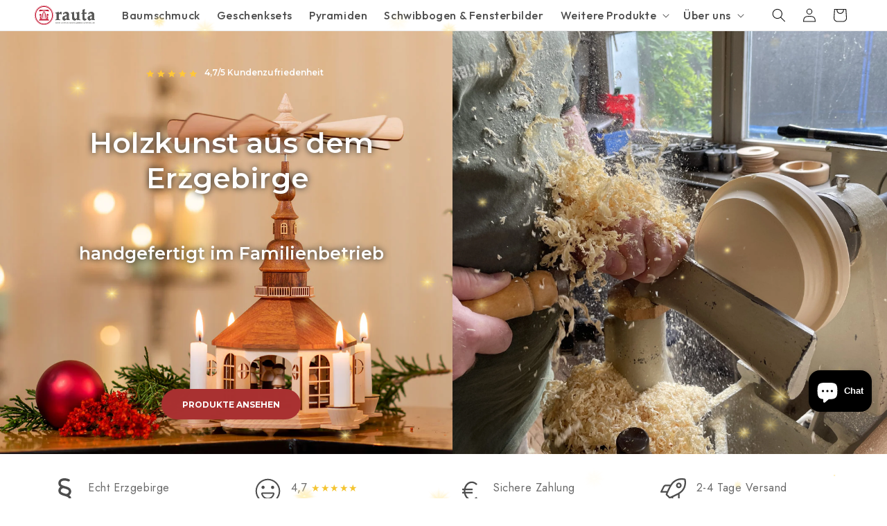

--- FILE ---
content_type: text/html; charset=utf-8
request_url: https://rauta.de/?attachment_id=11925
body_size: 40856
content:
<!doctype html>
<html class="js" lang="de">
  <head>
 
<meta charset="utf-8">
    <meta http-equiv="X-UA-Compatible" content="IE=edge">
    <meta name="viewport" content="width=device-width,initial-scale=1">
    <meta name="theme-color" content="">
    <link rel="canonical" href="https://rauta.de/">
    <link href="https://fonts.googleapis.com/css2?family=Outfit:wght@400;500&display=swap" rel="stylesheet"><link rel="icon" type="image/png" href="//rauta.de/cdn/shop/files/RautaLogoIcon.svg?crop=center&height=32&v=1748422682&width=32"><link rel="preconnect" href="https://fonts.shopifycdn.com" crossorigin><title>
      Handgefertigte Erzgebirgskunst | Weihnachtspyramiden &amp; Schwibbögen
 &ndash; rauta (Raum- und Tafelschmuck Gabriele Günther e.Kfr.)</title>

    
      <meta name="description" content="Entdecke echte Holzkunst aus dem Erzgebirge – Weihnachtspyramiden, Schwibbögen &amp; Räuchermännchen aus dem Familienbetrieb von rauta. Handgefertigt mit Liebe zum Detail.">
    

    

<meta property="og:site_name" content="rauta (Raum- und Tafelschmuck Gabriele Günther e.Kfr.)">
<meta property="og:url" content="https://rauta.de/">
<meta property="og:title" content="Handgefertigte Erzgebirgskunst | Weihnachtspyramiden &amp; Schwibbögen">
<meta property="og:type" content="website">
<meta property="og:description" content="Entdecke echte Holzkunst aus dem Erzgebirge – Weihnachtspyramiden, Schwibbögen &amp; Räuchermännchen aus dem Familienbetrieb von rauta. Handgefertigt mit Liebe zum Detail."><meta property="og:image" content="http://rauta.de/cdn/shop/files/RautaLogo.svg?height=628&pad_color=ffffff&v=1744788537&width=1200">
  <meta property="og:image:secure_url" content="https://rauta.de/cdn/shop/files/RautaLogo.svg?height=628&pad_color=ffffff&v=1744788537&width=1200">
  <meta property="og:image:width" content="1200">
  <meta property="og:image:height" content="628"><meta name="twitter:card" content="summary_large_image">
<meta name="twitter:title" content="Handgefertigte Erzgebirgskunst | Weihnachtspyramiden &amp; Schwibbögen">
<meta name="twitter:description" content="Entdecke echte Holzkunst aus dem Erzgebirge – Weihnachtspyramiden, Schwibbögen &amp; Räuchermännchen aus dem Familienbetrieb von rauta. Handgefertigt mit Liebe zum Detail.">


    <script src="//rauta.de/cdn/shop/t/1/assets/constants.js?v=132983761750457495441740407249" defer="defer"></script>
    <script src="//rauta.de/cdn/shop/t/1/assets/pubsub.js?v=158357773527763999511740407250" defer="defer"></script>
    <script src="//rauta.de/cdn/shop/t/1/assets/global.js?v=152862011079830610291740407249" defer="defer"></script>
    <script src="//rauta.de/cdn/shop/t/1/assets/details-disclosure.js?v=13653116266235556501740407249" defer="defer"></script>
    <script src="//rauta.de/cdn/shop/t/1/assets/details-modal.js?v=25581673532751508451740407249" defer="defer"></script>
    <script src="//rauta.de/cdn/shop/t/1/assets/search-form.js?v=133129549252120666541740407250" defer="defer"></script><script src="//rauta.de/cdn/shop/t/1/assets/animations.js?v=88693664871331136111740407248" defer="defer"></script><script>window.performance && window.performance.mark && window.performance.mark('shopify.content_for_header.start');</script><meta name="facebook-domain-verification" content="tg1rs50w39hmu98gqapef60tmfz3jm">
<meta id="shopify-digital-wallet" name="shopify-digital-wallet" content="/91931771215/digital_wallets/dialog">
<meta name="shopify-checkout-api-token" content="5b841a9bf897a2b160eefe51ea279c43">
<meta id="in-context-paypal-metadata" data-shop-id="91931771215" data-venmo-supported="false" data-environment="production" data-locale="de_DE" data-paypal-v4="true" data-currency="EUR">
<script async="async" src="/checkouts/internal/preloads.js?locale=de-DE"></script>
<link rel="preconnect" href="https://shop.app" crossorigin="anonymous">
<script async="async" src="https://shop.app/checkouts/internal/preloads.js?locale=de-DE&shop_id=91931771215" crossorigin="anonymous"></script>
<script id="apple-pay-shop-capabilities" type="application/json">{"shopId":91931771215,"countryCode":"DE","currencyCode":"EUR","merchantCapabilities":["supports3DS"],"merchantId":"gid:\/\/shopify\/Shop\/91931771215","merchantName":"rauta (Raum- und Tafelschmuck Gabriele Günther e.Kfr.)","requiredBillingContactFields":["postalAddress","email"],"requiredShippingContactFields":["postalAddress","email"],"shippingType":"shipping","supportedNetworks":["visa","maestro","masterCard","amex"],"total":{"type":"pending","label":"rauta (Raum- und Tafelschmuck Gabriele Günther e.Kfr.)","amount":"1.00"},"shopifyPaymentsEnabled":true,"supportsSubscriptions":true}</script>
<script id="shopify-features" type="application/json">{"accessToken":"5b841a9bf897a2b160eefe51ea279c43","betas":["rich-media-storefront-analytics"],"domain":"rauta.de","predictiveSearch":true,"shopId":91931771215,"locale":"de"}</script>
<script>var Shopify = Shopify || {};
Shopify.shop = "rtiicp-1m.myshopify.com";
Shopify.locale = "de";
Shopify.currency = {"active":"EUR","rate":"1.0"};
Shopify.country = "DE";
Shopify.theme = {"name":"Dawn","id":179015123279,"schema_name":"Dawn","schema_version":"15.2.0","theme_store_id":887,"role":"main"};
Shopify.theme.handle = "null";
Shopify.theme.style = {"id":null,"handle":null};
Shopify.cdnHost = "rauta.de/cdn";
Shopify.routes = Shopify.routes || {};
Shopify.routes.root = "/";</script>
<script type="module">!function(o){(o.Shopify=o.Shopify||{}).modules=!0}(window);</script>
<script>!function(o){function n(){var o=[];function n(){o.push(Array.prototype.slice.apply(arguments))}return n.q=o,n}var t=o.Shopify=o.Shopify||{};t.loadFeatures=n(),t.autoloadFeatures=n()}(window);</script>
<script>
  window.ShopifyPay = window.ShopifyPay || {};
  window.ShopifyPay.apiHost = "shop.app\/pay";
  window.ShopifyPay.redirectState = null;
</script>
<script id="shop-js-analytics" type="application/json">{"pageType":"index"}</script>
<script defer="defer" async type="module" src="//rauta.de/cdn/shopifycloud/shop-js/modules/v2/client.init-shop-cart-sync_e98Ab_XN.de.esm.js"></script>
<script defer="defer" async type="module" src="//rauta.de/cdn/shopifycloud/shop-js/modules/v2/chunk.common_Pcw9EP95.esm.js"></script>
<script defer="defer" async type="module" src="//rauta.de/cdn/shopifycloud/shop-js/modules/v2/chunk.modal_CzmY4ZhL.esm.js"></script>
<script type="module">
  await import("//rauta.de/cdn/shopifycloud/shop-js/modules/v2/client.init-shop-cart-sync_e98Ab_XN.de.esm.js");
await import("//rauta.de/cdn/shopifycloud/shop-js/modules/v2/chunk.common_Pcw9EP95.esm.js");
await import("//rauta.de/cdn/shopifycloud/shop-js/modules/v2/chunk.modal_CzmY4ZhL.esm.js");

  window.Shopify.SignInWithShop?.initShopCartSync?.({"fedCMEnabled":true,"windoidEnabled":true});

</script>
<script>
  window.Shopify = window.Shopify || {};
  if (!window.Shopify.featureAssets) window.Shopify.featureAssets = {};
  window.Shopify.featureAssets['shop-js'] = {"shop-cart-sync":["modules/v2/client.shop-cart-sync_DazCVyJ3.de.esm.js","modules/v2/chunk.common_Pcw9EP95.esm.js","modules/v2/chunk.modal_CzmY4ZhL.esm.js"],"init-fed-cm":["modules/v2/client.init-fed-cm_D0AulfmK.de.esm.js","modules/v2/chunk.common_Pcw9EP95.esm.js","modules/v2/chunk.modal_CzmY4ZhL.esm.js"],"shop-cash-offers":["modules/v2/client.shop-cash-offers_BISyWFEA.de.esm.js","modules/v2/chunk.common_Pcw9EP95.esm.js","modules/v2/chunk.modal_CzmY4ZhL.esm.js"],"shop-login-button":["modules/v2/client.shop-login-button_D_c1vx_E.de.esm.js","modules/v2/chunk.common_Pcw9EP95.esm.js","modules/v2/chunk.modal_CzmY4ZhL.esm.js"],"pay-button":["modules/v2/client.pay-button_CHADzJ4g.de.esm.js","modules/v2/chunk.common_Pcw9EP95.esm.js","modules/v2/chunk.modal_CzmY4ZhL.esm.js"],"shop-button":["modules/v2/client.shop-button_CQnD2U3v.de.esm.js","modules/v2/chunk.common_Pcw9EP95.esm.js","modules/v2/chunk.modal_CzmY4ZhL.esm.js"],"avatar":["modules/v2/client.avatar_BTnouDA3.de.esm.js"],"init-windoid":["modules/v2/client.init-windoid_CmA0-hrC.de.esm.js","modules/v2/chunk.common_Pcw9EP95.esm.js","modules/v2/chunk.modal_CzmY4ZhL.esm.js"],"init-shop-for-new-customer-accounts":["modules/v2/client.init-shop-for-new-customer-accounts_BCzC_Mib.de.esm.js","modules/v2/client.shop-login-button_D_c1vx_E.de.esm.js","modules/v2/chunk.common_Pcw9EP95.esm.js","modules/v2/chunk.modal_CzmY4ZhL.esm.js"],"init-shop-email-lookup-coordinator":["modules/v2/client.init-shop-email-lookup-coordinator_DYzOit4u.de.esm.js","modules/v2/chunk.common_Pcw9EP95.esm.js","modules/v2/chunk.modal_CzmY4ZhL.esm.js"],"init-shop-cart-sync":["modules/v2/client.init-shop-cart-sync_e98Ab_XN.de.esm.js","modules/v2/chunk.common_Pcw9EP95.esm.js","modules/v2/chunk.modal_CzmY4ZhL.esm.js"],"shop-toast-manager":["modules/v2/client.shop-toast-manager_Bc-1elH8.de.esm.js","modules/v2/chunk.common_Pcw9EP95.esm.js","modules/v2/chunk.modal_CzmY4ZhL.esm.js"],"init-customer-accounts":["modules/v2/client.init-customer-accounts_CqlRHmZs.de.esm.js","modules/v2/client.shop-login-button_D_c1vx_E.de.esm.js","modules/v2/chunk.common_Pcw9EP95.esm.js","modules/v2/chunk.modal_CzmY4ZhL.esm.js"],"init-customer-accounts-sign-up":["modules/v2/client.init-customer-accounts-sign-up_DZmBw6yB.de.esm.js","modules/v2/client.shop-login-button_D_c1vx_E.de.esm.js","modules/v2/chunk.common_Pcw9EP95.esm.js","modules/v2/chunk.modal_CzmY4ZhL.esm.js"],"shop-follow-button":["modules/v2/client.shop-follow-button_Cx-w7rSq.de.esm.js","modules/v2/chunk.common_Pcw9EP95.esm.js","modules/v2/chunk.modal_CzmY4ZhL.esm.js"],"checkout-modal":["modules/v2/client.checkout-modal_Djjmh8qM.de.esm.js","modules/v2/chunk.common_Pcw9EP95.esm.js","modules/v2/chunk.modal_CzmY4ZhL.esm.js"],"shop-login":["modules/v2/client.shop-login_DMZMgoZf.de.esm.js","modules/v2/chunk.common_Pcw9EP95.esm.js","modules/v2/chunk.modal_CzmY4ZhL.esm.js"],"lead-capture":["modules/v2/client.lead-capture_SqejaEd8.de.esm.js","modules/v2/chunk.common_Pcw9EP95.esm.js","modules/v2/chunk.modal_CzmY4ZhL.esm.js"],"payment-terms":["modules/v2/client.payment-terms_DUeEqFTJ.de.esm.js","modules/v2/chunk.common_Pcw9EP95.esm.js","modules/v2/chunk.modal_CzmY4ZhL.esm.js"]};
</script>
<script id="__st">var __st={"a":91931771215,"offset":3600,"reqid":"70088a40-2963-4175-86db-a850858942ca-1769128052","pageurl":"rauta.de\/?attachment_id=11925","u":"52656760a160","p":"home"};</script>
<script>window.ShopifyPaypalV4VisibilityTracking = true;</script>
<script id="captcha-bootstrap">!function(){'use strict';const t='contact',e='account',n='new_comment',o=[[t,t],['blogs',n],['comments',n],[t,'customer']],c=[[e,'customer_login'],[e,'guest_login'],[e,'recover_customer_password'],[e,'create_customer']],r=t=>t.map((([t,e])=>`form[action*='/${t}']:not([data-nocaptcha='true']) input[name='form_type'][value='${e}']`)).join(','),a=t=>()=>t?[...document.querySelectorAll(t)].map((t=>t.form)):[];function s(){const t=[...o],e=r(t);return a(e)}const i='password',u='form_key',d=['recaptcha-v3-token','g-recaptcha-response','h-captcha-response',i],f=()=>{try{return window.sessionStorage}catch{return}},m='__shopify_v',_=t=>t.elements[u];function p(t,e,n=!1){try{const o=window.sessionStorage,c=JSON.parse(o.getItem(e)),{data:r}=function(t){const{data:e,action:n}=t;return t[m]||n?{data:e,action:n}:{data:t,action:n}}(c);for(const[e,n]of Object.entries(r))t.elements[e]&&(t.elements[e].value=n);n&&o.removeItem(e)}catch(o){console.error('form repopulation failed',{error:o})}}const l='form_type',E='cptcha';function T(t){t.dataset[E]=!0}const w=window,h=w.document,L='Shopify',v='ce_forms',y='captcha';let A=!1;((t,e)=>{const n=(g='f06e6c50-85a8-45c8-87d0-21a2b65856fe',I='https://cdn.shopify.com/shopifycloud/storefront-forms-hcaptcha/ce_storefront_forms_captcha_hcaptcha.v1.5.2.iife.js',D={infoText:'Durch hCaptcha geschützt',privacyText:'Datenschutz',termsText:'Allgemeine Geschäftsbedingungen'},(t,e,n)=>{const o=w[L][v],c=o.bindForm;if(c)return c(t,g,e,D).then(n);var r;o.q.push([[t,g,e,D],n]),r=I,A||(h.body.append(Object.assign(h.createElement('script'),{id:'captcha-provider',async:!0,src:r})),A=!0)});var g,I,D;w[L]=w[L]||{},w[L][v]=w[L][v]||{},w[L][v].q=[],w[L][y]=w[L][y]||{},w[L][y].protect=function(t,e){n(t,void 0,e),T(t)},Object.freeze(w[L][y]),function(t,e,n,w,h,L){const[v,y,A,g]=function(t,e,n){const i=e?o:[],u=t?c:[],d=[...i,...u],f=r(d),m=r(i),_=r(d.filter((([t,e])=>n.includes(e))));return[a(f),a(m),a(_),s()]}(w,h,L),I=t=>{const e=t.target;return e instanceof HTMLFormElement?e:e&&e.form},D=t=>v().includes(t);t.addEventListener('submit',(t=>{const e=I(t);if(!e)return;const n=D(e)&&!e.dataset.hcaptchaBound&&!e.dataset.recaptchaBound,o=_(e),c=g().includes(e)&&(!o||!o.value);(n||c)&&t.preventDefault(),c&&!n&&(function(t){try{if(!f())return;!function(t){const e=f();if(!e)return;const n=_(t);if(!n)return;const o=n.value;o&&e.removeItem(o)}(t);const e=Array.from(Array(32),(()=>Math.random().toString(36)[2])).join('');!function(t,e){_(t)||t.append(Object.assign(document.createElement('input'),{type:'hidden',name:u})),t.elements[u].value=e}(t,e),function(t,e){const n=f();if(!n)return;const o=[...t.querySelectorAll(`input[type='${i}']`)].map((({name:t})=>t)),c=[...d,...o],r={};for(const[a,s]of new FormData(t).entries())c.includes(a)||(r[a]=s);n.setItem(e,JSON.stringify({[m]:1,action:t.action,data:r}))}(t,e)}catch(e){console.error('failed to persist form',e)}}(e),e.submit())}));const S=(t,e)=>{t&&!t.dataset[E]&&(n(t,e.some((e=>e===t))),T(t))};for(const o of['focusin','change'])t.addEventListener(o,(t=>{const e=I(t);D(e)&&S(e,y())}));const B=e.get('form_key'),M=e.get(l),P=B&&M;t.addEventListener('DOMContentLoaded',(()=>{const t=y();if(P)for(const e of t)e.elements[l].value===M&&p(e,B);[...new Set([...A(),...v().filter((t=>'true'===t.dataset.shopifyCaptcha))])].forEach((e=>S(e,t)))}))}(h,new URLSearchParams(w.location.search),n,t,e,['guest_login'])})(!0,!0)}();</script>
<script integrity="sha256-4kQ18oKyAcykRKYeNunJcIwy7WH5gtpwJnB7kiuLZ1E=" data-source-attribution="shopify.loadfeatures" defer="defer" src="//rauta.de/cdn/shopifycloud/storefront/assets/storefront/load_feature-a0a9edcb.js" crossorigin="anonymous"></script>
<script crossorigin="anonymous" defer="defer" src="//rauta.de/cdn/shopifycloud/storefront/assets/shopify_pay/storefront-65b4c6d7.js?v=20250812"></script>
<script data-source-attribution="shopify.dynamic_checkout.dynamic.init">var Shopify=Shopify||{};Shopify.PaymentButton=Shopify.PaymentButton||{isStorefrontPortableWallets:!0,init:function(){window.Shopify.PaymentButton.init=function(){};var t=document.createElement("script");t.src="https://rauta.de/cdn/shopifycloud/portable-wallets/latest/portable-wallets.de.js",t.type="module",document.head.appendChild(t)}};
</script>
<script data-source-attribution="shopify.dynamic_checkout.buyer_consent">
  function portableWalletsHideBuyerConsent(e){var t=document.getElementById("shopify-buyer-consent"),n=document.getElementById("shopify-subscription-policy-button");t&&n&&(t.classList.add("hidden"),t.setAttribute("aria-hidden","true"),n.removeEventListener("click",e))}function portableWalletsShowBuyerConsent(e){var t=document.getElementById("shopify-buyer-consent"),n=document.getElementById("shopify-subscription-policy-button");t&&n&&(t.classList.remove("hidden"),t.removeAttribute("aria-hidden"),n.addEventListener("click",e))}window.Shopify?.PaymentButton&&(window.Shopify.PaymentButton.hideBuyerConsent=portableWalletsHideBuyerConsent,window.Shopify.PaymentButton.showBuyerConsent=portableWalletsShowBuyerConsent);
</script>
<script data-source-attribution="shopify.dynamic_checkout.cart.bootstrap">document.addEventListener("DOMContentLoaded",(function(){function t(){return document.querySelector("shopify-accelerated-checkout-cart, shopify-accelerated-checkout")}if(t())Shopify.PaymentButton.init();else{new MutationObserver((function(e,n){t()&&(Shopify.PaymentButton.init(),n.disconnect())})).observe(document.body,{childList:!0,subtree:!0})}}));
</script>
<script id='scb4127' type='text/javascript' async='' src='https://rauta.de/cdn/shopifycloud/privacy-banner/storefront-banner.js'></script><link id="shopify-accelerated-checkout-styles" rel="stylesheet" media="screen" href="https://rauta.de/cdn/shopifycloud/portable-wallets/latest/accelerated-checkout-backwards-compat.css" crossorigin="anonymous">
<style id="shopify-accelerated-checkout-cart">
        #shopify-buyer-consent {
  margin-top: 1em;
  display: inline-block;
  width: 100%;
}

#shopify-buyer-consent.hidden {
  display: none;
}

#shopify-subscription-policy-button {
  background: none;
  border: none;
  padding: 0;
  text-decoration: underline;
  font-size: inherit;
  cursor: pointer;
}

#shopify-subscription-policy-button::before {
  box-shadow: none;
}

      </style>
<script id="sections-script" data-sections="header" defer="defer" src="//rauta.de/cdn/shop/t/1/compiled_assets/scripts.js?v=1043"></script>
<script>window.performance && window.performance.mark && window.performance.mark('shopify.content_for_header.end');</script>


    <style data-shopify>
      @font-face {
  font-family: Assistant;
  font-weight: 400;
  font-style: normal;
  font-display: swap;
  src: url("//rauta.de/cdn/fonts/assistant/assistant_n4.9120912a469cad1cc292572851508ca49d12e768.woff2") format("woff2"),
       url("//rauta.de/cdn/fonts/assistant/assistant_n4.6e9875ce64e0fefcd3f4446b7ec9036b3ddd2985.woff") format("woff");
}

      @font-face {
  font-family: Assistant;
  font-weight: 700;
  font-style: normal;
  font-display: swap;
  src: url("//rauta.de/cdn/fonts/assistant/assistant_n7.bf44452348ec8b8efa3aa3068825305886b1c83c.woff2") format("woff2"),
       url("//rauta.de/cdn/fonts/assistant/assistant_n7.0c887fee83f6b3bda822f1150b912c72da0f7b64.woff") format("woff");
}

      
      
      @font-face {
  font-family: Cormorant;
  font-weight: 600;
  font-style: normal;
  font-display: swap;
  src: url("//rauta.de/cdn/fonts/cormorant/cormorant_n6.3930e9d27a43e1a6bc5a2b0efe8fe595cfa3bda5.woff2") format("woff2"),
       url("//rauta.de/cdn/fonts/cormorant/cormorant_n6.f8314ab02a47b4a38ed5c78b31e8d1963c1cbe87.woff") format("woff");
}


      
        :root,
        .color-scheme-1 {
          --color-background: 255,255,255;
        
          --gradient-background: #ffffff;
        

        

        --color-foreground: 18,18,18;
        --color-background-contrast: 191,191,191;
        --color-shadow: 18,18,18;
        --color-button: 18,18,18;
        --color-button-text: 255,255,255;
        --color-secondary-button: 255,255,255;
        --color-secondary-button-text: 30,207,32;
        --color-link: 30,207,32;
        --color-badge-foreground: 18,18,18;
        --color-badge-background: 255,255,255;
        --color-badge-border: 18,18,18;
        --payment-terms-background-color: rgb(255 255 255);
      }
      
        
        .color-scheme-2 {
          --color-background: 0,0,0;
        
          --gradient-background: rgba(0,0,0,0);
        

        

        --color-foreground: 255,255,255;
        --color-background-contrast: 128,128,128;
        --color-shadow: 18,18,18;
        --color-button: 18,18,18;
        --color-button-text: 255,255,255;
        --color-secondary-button: 0,0,0;
        --color-secondary-button-text: 18,18,18;
        --color-link: 18,18,18;
        --color-badge-foreground: 255,255,255;
        --color-badge-background: 0,0,0;
        --color-badge-border: 255,255,255;
        --payment-terms-background-color: rgb(0 0 0);
      }
      
        
        .color-scheme-3 {
          --color-background: 36,40,51;
        
          --gradient-background: #242833;
        

        

        --color-foreground: 255,255,255;
        --color-background-contrast: 47,52,66;
        --color-shadow: 18,18,18;
        --color-button: 255,255,255;
        --color-button-text: 0,0,0;
        --color-secondary-button: 36,40,51;
        --color-secondary-button-text: 255,255,255;
        --color-link: 255,255,255;
        --color-badge-foreground: 255,255,255;
        --color-badge-background: 36,40,51;
        --color-badge-border: 255,255,255;
        --payment-terms-background-color: rgb(36 40 51);
      }
      
        
        .color-scheme-4 {
          --color-background: 18,18,18;
        
          --gradient-background: #121212;
        

        

        --color-foreground: 255,255,255;
        --color-background-contrast: 146,146,146;
        --color-shadow: 18,18,18;
        --color-button: 255,255,255;
        --color-button-text: 18,18,18;
        --color-secondary-button: 18,18,18;
        --color-secondary-button-text: 255,255,255;
        --color-link: 255,255,255;
        --color-badge-foreground: 255,255,255;
        --color-badge-background: 18,18,18;
        --color-badge-border: 255,255,255;
        --payment-terms-background-color: rgb(18 18 18);
      }
      
        
        .color-scheme-5 {
          --color-background: 244,247,243;
        
          --gradient-background: #f4f7f3;
        

        

        --color-foreground: 255,255,255;
        --color-background-contrast: 174,196,166;
        --color-shadow: 18,18,18;
        --color-button: 255,255,255;
        --color-button-text: 69,83,65;
        --color-secondary-button: 244,247,243;
        --color-secondary-button-text: 30,207,32;
        --color-link: 30,207,32;
        --color-badge-foreground: 255,255,255;
        --color-badge-background: 244,247,243;
        --color-badge-border: 255,255,255;
        --payment-terms-background-color: rgb(244 247 243);
      }
      

      body, .color-scheme-1, .color-scheme-2, .color-scheme-3, .color-scheme-4, .color-scheme-5 {
        color: rgba(var(--color-foreground), 0.75);
        background-color: rgb(var(--color-background));
      }

      :root {
        --font-body-family: Assistant, sans-serif;
        --font-body-style: normal;
        --font-body-weight: 400;
        --font-body-weight-bold: 700;

        --font-heading-family: Cormorant, serif;
        --font-heading-style: normal;
        --font-heading-weight: 600;

        --font-body-scale: 1.0;
        --font-heading-scale: 1.0;

        --media-padding: px;
        --media-border-opacity: 0.05;
        --media-border-width: 1px;
        --media-radius: 0px;
        --media-shadow-opacity: 0.0;
        --media-shadow-horizontal-offset: 0px;
        --media-shadow-vertical-offset: 4px;
        --media-shadow-blur-radius: 5px;
        --media-shadow-visible: 0;

        --page-width: 160rem;
        --page-width-margin: 0rem;

        --product-card-image-padding: 0.0rem;
        --product-card-corner-radius: 0.0rem;
        --product-card-text-alignment: left;
        --product-card-border-width: 0.0rem;
        --product-card-border-opacity: 0.1;
        --product-card-shadow-opacity: 0.0;
        --product-card-shadow-visible: 0;
        --product-card-shadow-horizontal-offset: 0.0rem;
        --product-card-shadow-vertical-offset: 0.4rem;
        --product-card-shadow-blur-radius: 0.5rem;

        --collection-card-image-padding: 0.0rem;
        --collection-card-corner-radius: 0.0rem;
        --collection-card-text-alignment: left;
        --collection-card-border-width: 0.0rem;
        --collection-card-border-opacity: 0.1;
        --collection-card-shadow-opacity: 0.0;
        --collection-card-shadow-visible: 0;
        --collection-card-shadow-horizontal-offset: 0.0rem;
        --collection-card-shadow-vertical-offset: 0.4rem;
        --collection-card-shadow-blur-radius: 0.5rem;

        --blog-card-image-padding: 0.0rem;
        --blog-card-corner-radius: 0.0rem;
        --blog-card-text-alignment: left;
        --blog-card-border-width: 0.0rem;
        --blog-card-border-opacity: 0.1;
        --blog-card-shadow-opacity: 0.0;
        --blog-card-shadow-visible: 0;
        --blog-card-shadow-horizontal-offset: 0.0rem;
        --blog-card-shadow-vertical-offset: 0.4rem;
        --blog-card-shadow-blur-radius: 0.5rem;

        --badge-corner-radius: 4.0rem;

        --popup-border-width: 1px;
        --popup-border-opacity: 0.1;
        --popup-corner-radius: 0px;
        --popup-shadow-opacity: 0.05;
        --popup-shadow-horizontal-offset: 0px;
        --popup-shadow-vertical-offset: 4px;
        --popup-shadow-blur-radius: 5px;

        --drawer-border-width: 1px;
        --drawer-border-opacity: 0.1;
        --drawer-shadow-opacity: 0.0;
        --drawer-shadow-horizontal-offset: 0px;
        --drawer-shadow-vertical-offset: 4px;
        --drawer-shadow-blur-radius: 5px;

        --spacing-sections-desktop: 0px;
        --spacing-sections-mobile: 0px;

        --grid-desktop-vertical-spacing: 8px;
        --grid-desktop-horizontal-spacing: 8px;
        --grid-mobile-vertical-spacing: 4px;
        --grid-mobile-horizontal-spacing: 4px;

        --text-boxes-border-opacity: 0.1;
        --text-boxes-border-width: 0px;
        --text-boxes-radius: 0px;
        --text-boxes-shadow-opacity: 0.0;
        --text-boxes-shadow-visible: 0;
        --text-boxes-shadow-horizontal-offset: 0px;
        --text-boxes-shadow-vertical-offset: 4px;
        --text-boxes-shadow-blur-radius: 5px;

        --buttons-radius: 0px;
        --buttons-radius-outset: 0px;
        --buttons-border-width: 1px;
        --buttons-border-opacity: 1.0;
        --buttons-shadow-opacity: 0.0;
        --buttons-shadow-visible: 0;
        --buttons-shadow-horizontal-offset: 0px;
        --buttons-shadow-vertical-offset: 4px;
        --buttons-shadow-blur-radius: 5px;
        --buttons-border-offset: 0px;

        --inputs-radius: 0px;
        --inputs-border-width: 1px;
        --inputs-border-opacity: 0.55;
        --inputs-shadow-opacity: 0.0;
        --inputs-shadow-horizontal-offset: 0px;
        --inputs-margin-offset: 0px;
        --inputs-shadow-vertical-offset: 4px;
        --inputs-shadow-blur-radius: 5px;
        --inputs-radius-outset: 0px;

        --variant-pills-radius: 40px;
        --variant-pills-border-width: 1px;
        --variant-pills-border-opacity: 0.55;
        --variant-pills-shadow-opacity: 0.0;
        --variant-pills-shadow-horizontal-offset: 0px;
        --variant-pills-shadow-vertical-offset: 4px;
        --variant-pills-shadow-blur-radius: 5px;
      }

      *,
      *::before,
      *::after {
        box-sizing: inherit;
      }

      html {
        box-sizing: border-box;
        font-size: calc(var(--font-body-scale) * 62.5%);
        height: 100%;
      }

      body {
        display: grid;
        grid-template-rows: auto auto 1fr auto;
        grid-template-columns: 100%;
        min-height: 100%;
        margin: 0;
        font-size: 1.5rem;
        letter-spacing: 0.06rem;
        line-height: calc(1 + 0.8 / var(--font-body-scale));
        font-family: var(--font-body-family);
        font-style: var(--font-body-style);
        font-weight: var(--font-body-weight);
      }

      @media screen and (min-width: 750px) {
        body {
          font-size: 1.6rem;
        }
      }
    </style>

    <link href="//rauta.de/cdn/shop/t/1/assets/base.css?v=41613450389794175851762510576" rel="stylesheet" type="text/css" media="all" />
    <link rel="stylesheet" href="//rauta.de/cdn/shop/t/1/assets/component-cart-items.css?v=123238115697927560811740407248" media="print" onload="this.media='all'">
      <link rel="preload" as="font" href="//rauta.de/cdn/fonts/assistant/assistant_n4.9120912a469cad1cc292572851508ca49d12e768.woff2" type="font/woff2" crossorigin>
      

      <link rel="preload" as="font" href="//rauta.de/cdn/fonts/cormorant/cormorant_n6.3930e9d27a43e1a6bc5a2b0efe8fe595cfa3bda5.woff2" type="font/woff2" crossorigin>
      
<link
        rel="stylesheet"
        href="//rauta.de/cdn/shop/t/1/assets/component-predictive-search.css?v=118923337488134913561740407249"
        media="print"
        onload="this.media='all'"
      ><script>
      if (Shopify.designMode) {
        document.documentElement.classList.add('shopify-design-mode');
      }
    </script><!-- BEGIN app block: shopify://apps/ecomposer-builder/blocks/app-embed/a0fc26e1-7741-4773-8b27-39389b4fb4a0 --><!-- DNS Prefetch & Preconnect -->
<link rel="preconnect" href="https://cdn.ecomposer.app" crossorigin>
<link rel="dns-prefetch" href="https://cdn.ecomposer.app">

<link rel="prefetch" href="https://cdn.ecomposer.app/vendors/css/ecom-swiper@11.css" as="style">
<link rel="prefetch" href="https://cdn.ecomposer.app/vendors/js/ecom-swiper@11.0.5.js" as="script">
<link rel="prefetch" href="https://cdn.ecomposer.app/vendors/js/ecom_modal.js" as="script">

<!-- Global CSS --><!--ECOM-EMBED-->
  <style id="ecom-global-css" class="ecom-global-css">/**ECOM-INSERT-CSS**/.ecom-section > div.core__row--columns, .ecom-section>.ecom-inner{max-width: 1200px;}.ecom-column>div.core__column--wrapper, .ec-flex-wp{padding: 20px;}div.core__blocks--body>div.ecom-block.elmspace:not(:first-child), .core__group--body>div.ecom-block.elmspace:not(:first-child), div.core__blocks--body>.ec-flex-wp.elmspace:not(:first-child), .core__blocks>div.ecom-block.elmspace:not(:first-child){margin-top: 20px;}:root{--ecom-global-container-width:1200px;--ecom-global-colunm-gap:20px;--ecom-global-elements-space:20px;--ecom-global-colors-primary:#ffffff;--ecom-global-colors-secondary:#ffffff;--ecom-global-colors-text:#ffffff;--ecom-global-colors-accent:#ffffff;--ecom-global-typography-h1-font-weight:600;--ecom-global-typography-h1-font-size:72px;--ecom-global-typography-h1-line-height:90px;--ecom-global-typography-h1-letter-spacing:-0.02em;--ecom-global-typography-h2-font-weight:600;--ecom-global-typography-h2-font-size:60px;--ecom-global-typography-h2-line-height:72px;--ecom-global-typography-h2-letter-spacing:-0.02em;--ecom-global-typography-h3-font-weight:600;--ecom-global-typography-h3-font-size:48px;--ecom-global-typography-h3-line-height:60px;--ecom-global-typography-h3-letter-spacing:-0.02em;--ecom-global-typography-h4-font-weight:600;--ecom-global-typography-h4-font-size:36px;--ecom-global-typography-h4-line-height:44px;--ecom-global-typography-h4-letter-spacing:-0.02em;--ecom-global-typography-h5-font-weight:600;--ecom-global-typography-h5-font-size:30px;--ecom-global-typography-h5-line-height:38px;--ecom-global-typography-h6-font-weight:600;--ecom-global-typography-h6-font-size:24px;--ecom-global-typography-h6-line-height:32px;--ecom-global-typography-h7-font-weight:400;--ecom-global-typography-h7-font-size:18px;--ecom-global-typography-h7-line-height:28px;}</style>
  <!--/ECOM-EMBED--><!-- Custom CSS & JS --><style id="ecom-custom-css">/* Endgültige Version für zweizeiligen, gut lesbaren Text */
.ecom-collection__product-submit .ecom-add-to-cart-text {
  font-size: 0 !important; /* blendet Originaltext aus */
  line-height: 1;
}

/* Neuer sichtbarer Text */
.ecom-collection__product-submit .ecom-add-to-cart-text::after {
  content: "In den Warenkorb legen";
  font-size: 11px;           /* kleinere, mobilefreundliche Schrift */
  line-height: 1.2;
  color: #fff;
  display: inline-block;
  text-align: center;
  max-width: 95%;
  white-space: normal;       /* Zeilenumbruch erlauben */
  word-break: break-word;
  vertical-align: middle;
  position: relative;
  top: 1px;                  /* leichte optische Zentrierung */
}

/* Optional – bei sehr kleinen Displays noch etwas kompakter */
@media (max-width: 400px) {
  .ecom-collection__product-submit .ecom-add-to-cart-text::after {
    font-size: 10px;
    line-height: 1.15;
  }
}
/* Groß-/Kleinschreibung normalisieren */
.ecom-collection__product-submit .ecom-add-to-cart-text::after {
  text-transform: none !important;
}</style><!-- Open Graph Meta Tags for Pages --><!-- Critical Inline Styles -->
<style class="ecom-theme-helper">.ecom-animation{opacity:0}.ecom-animation.animate,.ecom-animation.ecom-animated{opacity:1}.ecom-cart-popup{display:grid;position:fixed;inset:0;z-index:9999999;align-content:center;padding:5px;justify-content:center;align-items:center;justify-items:center}.ecom-cart-popup::before{content:' ';position:absolute;background:#e5e5e5b3;inset:0}.ecom-ajax-loading{cursor:not-allowed;pointer-events:none;opacity:.6}#ecom-toast{visibility:hidden;max-width:50px;height:60px;margin:auto;background-color:#333;color:#fff;text-align:center;border-radius:2px;position:fixed;z-index:1;left:0;right:0;bottom:30px;font-size:17px;display:grid;grid-template-columns:50px auto;align-items:center;justify-content:start;align-content:center;justify-items:start}#ecom-toast.ecom-toast-show{visibility:visible;animation:ecomFadein .5s,ecomExpand .5s .5s,ecomStay 3s 1s,ecomShrink .5s 4s,ecomFadeout .5s 4.5s}#ecom-toast #ecom-toast-icon{width:50px;height:100%;box-sizing:border-box;background-color:#111;color:#fff;padding:5px}#ecom-toast .ecom-toast-icon-svg{width:100%;height:100%;position:relative;vertical-align:middle;margin:auto;text-align:center}#ecom-toast #ecom-toast-desc{color:#fff;padding:16px;overflow:hidden;white-space:nowrap}@media(max-width:768px){#ecom-toast #ecom-toast-desc{white-space:normal;min-width:250px}#ecom-toast{height:auto;min-height:60px}}.ecom__column-full-height{height:100%}@keyframes ecomFadein{from{bottom:0;opacity:0}to{bottom:30px;opacity:1}}@keyframes ecomExpand{from{min-width:50px}to{min-width:var(--ecom-max-width)}}@keyframes ecomStay{from{min-width:var(--ecom-max-width)}to{min-width:var(--ecom-max-width)}}@keyframes ecomShrink{from{min-width:var(--ecom-max-width)}to{min-width:50px}}@keyframes ecomFadeout{from{bottom:30px;opacity:1}to{bottom:60px;opacity:0}}</style>


<!-- EComposer Config Script -->
<script id="ecom-theme-helpers" async>
window.EComposer=window.EComposer||{};(function(){if(!this.configs)this.configs={};this.configs={"custom_code":{"custom_css":"\/* Endgültige Version für zweizeiligen, gut lesbaren Text *\/\n.ecom-collection__product-submit .ecom-add-to-cart-text {\n  font-size: 0 !important; \/* blendet Originaltext aus *\/\n  line-height: 1;\n}\n\n\/* Neuer sichtbarer Text *\/\n.ecom-collection__product-submit .ecom-add-to-cart-text::after {\n  content: \"In den Warenkorb legen\";\n  font-size: 11px;           \/* kleinere, mobilefreundliche Schrift *\/\n  line-height: 1.2;\n  color: #fff;\n  display: inline-block;\n  text-align: center;\n  max-width: 95%;\n  white-space: normal;       \/* Zeilenumbruch erlauben *\/\n  word-break: break-word;\n  vertical-align: middle;\n  position: relative;\n  top: 1px;                  \/* leichte optische Zentrierung *\/\n}\n\n\/* Optional – bei sehr kleinen Displays noch etwas kompakter *\/\n@media (max-width: 400px) {\n  .ecom-collection__product-submit .ecom-add-to-cart-text::after {\n    font-size: 10px;\n    line-height: 1.15;\n  }\n}\n\/* Groß-\/Kleinschreibung normalisieren *\/\n.ecom-collection__product-submit .ecom-add-to-cart-text::after {\n  text-transform: none !important;\n}"},"instagram":null};this.configs.ajax_cart={enable:false};this.customer=false;this.proxy_path='/apps/ecomposer-visual-page-builder';
this.popupScriptUrl='https://cdn.shopify.com/extensions/019b200c-ceec-7ac9-af95-28c32fd62de8/ecomposer-94/assets/ecom_popup.js';
this.routes={domain:'https://rauta.de',root_url:'/',collections_url:'/collections',all_products_collection_url:'/collections/all',cart_url:'/cart',cart_add_url:'/cart/add',cart_change_url:'/cart/change',cart_clear_url:'/cart/clear',cart_update_url:'/cart/update',product_recommendations_url:'/recommendations/products'};
this.queryParams={};
if(window.location.search.length){new URLSearchParams(window.location.search).forEach((value,key)=>{this.queryParams[key]=value})}
this.money_format="€{{amount_with_comma_separator}}";
this.money_with_currency_format="€{{amount_with_comma_separator}} EUR";
this.currencyCodeEnabled=false;this.abTestingData = [];this.formatMoney=function(t,e){const r=this.currencyCodeEnabled?this.money_with_currency_format:this.money_format;function a(t,e){return void 0===t?e:t}function o(t,e,r,o){if(e=a(e,2),r=a(r,","),o=a(o,"."),isNaN(t)||null==t)return 0;var n=(t=(t/100).toFixed(e)).split(".");return n[0].replace(/(\d)(?=(\d\d\d)+(?!\d))/g,"$1"+r)+(n[1]?o+n[1]:"")}"string"==typeof t&&(t=t.replace(".",""));var n="",i=/\{\{\s*(\w+)\s*\}\}/,s=e||r;switch(s.match(i)[1]){case"amount":n=o(t,2);break;case"amount_no_decimals":n=o(t,0);break;case"amount_with_comma_separator":n=o(t,2,".",",");break;case"amount_with_space_separator":n=o(t,2," ",",");break;case"amount_with_period_and_space_separator":n=o(t,2," ",".");break;case"amount_no_decimals_with_comma_separator":n=o(t,0,".",",");break;case"amount_no_decimals_with_space_separator":n=o(t,0," ");break;case"amount_with_apostrophe_separator":n=o(t,2,"'",".")}return s.replace(i,n)};
this.resizeImage=function(t,e){try{if(!e||"original"==e||"full"==e||"master"==e)return t;if(-1!==t.indexOf("cdn.shopify.com")||-1!==t.indexOf("/cdn/shop/")){var r=t.match(/\.(jpg|jpeg|gif|png|bmp|bitmap|tiff|tif|webp)((\#[0-9a-z\-]+)?(\?v=.*)?)?$/gim);if(null==r)return null;var a=t.split(r[0]),o=r[0];return a[0]+"_"+e+o}}catch(r){return t}return t};
this.getProduct=function(t){if(!t)return!1;let e=("/"===this.routes.root_url?"":this.routes.root_url)+"/products/"+t+".js?shop="+Shopify.shop;return window.ECOM_LIVE&&(e="/shop/builder/ajax/ecom-proxy/products/"+t+"?shop="+Shopify.shop),window.fetch(e,{headers:{"Content-Type":"application/json"}}).then(t=>t.ok?t.json():false)};
const u=new URLSearchParams(window.location.search);if(u.has("ecom-redirect")){const r=u.get("ecom-redirect");if(r){let d;try{d=decodeURIComponent(r)}catch{return}d=d.trim().replace(/[\r\n\t]/g,"");if(d.length>2e3)return;const p=["javascript:","data:","vbscript:","file:","ftp:","mailto:","tel:","sms:","chrome:","chrome-extension:","moz-extension:","ms-browser-extension:"],l=d.toLowerCase();for(const o of p)if(l.includes(o))return;const x=[/<script/i,/<\/script/i,/javascript:/i,/vbscript:/i,/onload=/i,/onerror=/i,/onclick=/i,/onmouseover=/i,/onfocus=/i,/onblur=/i,/onsubmit=/i,/onchange=/i,/alert\s*\(/i,/confirm\s*\(/i,/prompt\s*\(/i,/document\./i,/window\./i,/eval\s*\(/i];for(const t of x)if(t.test(d))return;if(d.startsWith("/")&&!d.startsWith("//")){if(!/^[a-zA-Z0-9\-._~:/?#[\]@!$&'()*+,;=%]+$/.test(d))return;if(d.includes("../")||d.includes("./"))return;window.location.href=d;return}if(!d.includes("://")&&!d.startsWith("//")){if(!/^[a-zA-Z0-9\-._~:/?#[\]@!$&'()*+,;=%]+$/.test(d))return;if(d.includes("../")||d.includes("./"))return;window.location.href="/"+d;return}let n;try{n=new URL(d)}catch{return}if(!["http:","https:"].includes(n.protocol))return;if(n.port&&(parseInt(n.port)<1||parseInt(n.port)>65535))return;const a=[window.location.hostname];if(a.includes(n.hostname)&&(n.href===d||n.toString()===d))window.location.href=d}}
}).bind(window.EComposer)();
if(window.Shopify&&window.Shopify.designMode&&window.top&&window.top.opener){window.addEventListener("load",function(){window.top.opener.postMessage({action:"ecomposer:loaded"},"*")})}
</script>

<!-- Quickview Script -->
<script id="ecom-theme-quickview" async>
window.EComposer=window.EComposer||{};(function(){this.initQuickview=function(){var enable_qv=false;const qv_wrapper_script=document.querySelector('#ecom-quickview-template-html');if(!qv_wrapper_script)return;const ecom_quickview=document.createElement('div');ecom_quickview.classList.add('ecom-quickview');ecom_quickview.innerHTML=qv_wrapper_script.innerHTML;document.body.prepend(ecom_quickview);const qv_wrapper=ecom_quickview.querySelector('.ecom-quickview__wrapper');const ecomQuickview=function(e){let t=qv_wrapper.querySelector(".ecom-quickview__content-data");if(t){let i=document.createRange().createContextualFragment(e);t.innerHTML="",t.append(i),qv_wrapper.classList.add("ecom-open");let c=new CustomEvent("ecom:quickview:init",{detail:{wrapper:qv_wrapper}});document.dispatchEvent(c),setTimeout(function(){qv_wrapper.classList.add("ecom-display")},500),closeQuickview(t)}},closeQuickview=function(e){let t=qv_wrapper.querySelector(".ecom-quickview__close-btn"),i=qv_wrapper.querySelector(".ecom-quickview__content");function c(t){let o=t.target;do{if(o==i||o&&o.classList&&o.classList.contains("ecom-modal"))return;o=o.parentNode}while(o);o!=i&&(qv_wrapper.classList.add("ecom-remove"),qv_wrapper.classList.remove("ecom-open","ecom-display","ecom-remove"),setTimeout(function(){e.innerHTML=""},300),document.removeEventListener("click",c),document.removeEventListener("keydown",n))}function n(t){(t.isComposing||27===t.keyCode)&&(qv_wrapper.classList.add("ecom-remove"),qv_wrapper.classList.remove("ecom-open","ecom-display","ecom-remove"),setTimeout(function(){e.innerHTML=""},300),document.removeEventListener("keydown",n),document.removeEventListener("click",c))}t&&t.addEventListener("click",function(t){t.preventDefault(),document.removeEventListener("click",c),document.removeEventListener("keydown",n),qv_wrapper.classList.add("ecom-remove"),qv_wrapper.classList.remove("ecom-open","ecom-display","ecom-remove"),setTimeout(function(){e.innerHTML=""},300)}),document.addEventListener("click",c),document.addEventListener("keydown",n)};function quickViewHandler(e){e&&e.preventDefault();let t=this;t.classList&&t.classList.add("ecom-loading");let i=t.classList?t.getAttribute("href"):window.location.pathname;if(i){if(window.location.search.includes("ecom_template_id")){let c=new URLSearchParams(location.search);i=window.location.pathname+"?section_id="+c.get("ecom_template_id")}else i+=(i.includes("?")?"&":"?")+"section_id=ecom-default-template-quickview";fetch(i).then(function(e){return 200==e.status?e.text():window.document.querySelector("#admin-bar-iframe")?(404==e.status?alert("Please create Ecomposer quickview template first!"):alert("Have some problem with quickview!"),t.classList&&t.classList.remove("ecom-loading"),!1):void window.open(new URL(i).pathname,"_blank")}).then(function(e){e&&(ecomQuickview(e),setTimeout(function(){t.classList&&t.classList.remove("ecom-loading")},300))}).catch(function(e){})}}
if(window.location.search.includes('ecom_template_id')){setTimeout(quickViewHandler,1000)}
if(enable_qv){const qv_buttons=document.querySelectorAll('.ecom-product-quickview');if(qv_buttons.length>0){qv_buttons.forEach(function(button,index){button.addEventListener('click',quickViewHandler)})}}
}}).bind(window.EComposer)();
</script>

<!-- Quickview Template -->
<script type="text/template" id="ecom-quickview-template-html">
<div class="ecom-quickview__wrapper ecom-dn"><div class="ecom-quickview__container"><div class="ecom-quickview__content"><div class="ecom-quickview__content-inner"><div class="ecom-quickview__content-data"></div></div><span class="ecom-quickview__close-btn"><svg version="1.1" xmlns="http://www.w3.org/2000/svg" width="32" height="32" viewBox="0 0 32 32"><path d="M10.722 9.969l-0.754 0.754 5.278 5.278-5.253 5.253 0.754 0.754 5.253-5.253 5.253 5.253 0.754-0.754-5.253-5.253 5.278-5.278-0.754-0.754-5.278 5.278z" fill="#000000"></path></svg></span></div></div></div>
</script>

<!-- Quickview Styles -->
<style class="ecom-theme-quickview">.ecom-quickview .ecom-animation{opacity:1}.ecom-quickview__wrapper{opacity:0;display:none;pointer-events:none}.ecom-quickview__wrapper.ecom-open{position:fixed;top:0;left:0;right:0;bottom:0;display:block;pointer-events:auto;z-index:100000;outline:0!important;-webkit-backface-visibility:hidden;opacity:1;transition:all .1s}.ecom-quickview__container{text-align:center;position:absolute;width:100%;height:100%;left:0;top:0;padding:0 8px;box-sizing:border-box;opacity:0;background-color:rgba(0,0,0,.8);transition:opacity .1s}.ecom-quickview__container:before{content:"";display:inline-block;height:100%;vertical-align:middle}.ecom-quickview__wrapper.ecom-display .ecom-quickview__content{visibility:visible;opacity:1;transform:none}.ecom-quickview__content{position:relative;display:inline-block;opacity:0;visibility:hidden;transition:transform .1s,opacity .1s;transform:translateX(-100px)}.ecom-quickview__content-inner{position:relative;display:inline-block;vertical-align:middle;margin:0 auto;text-align:left;z-index:999;overflow-y:auto;max-height:80vh}.ecom-quickview__content-data>.shopify-section{margin:0 auto;max-width:980px;overflow:hidden;position:relative;background-color:#fff;opacity:0}.ecom-quickview__wrapper.ecom-display .ecom-quickview__content-data>.shopify-section{opacity:1;transform:none}.ecom-quickview__wrapper.ecom-display .ecom-quickview__container{opacity:1}.ecom-quickview__wrapper.ecom-remove #shopify-section-ecom-default-template-quickview{opacity:0;transform:translateX(100px)}.ecom-quickview__close-btn{position:fixed!important;top:0;right:0;transform:none;background-color:transparent;color:#000;opacity:0;width:40px;height:40px;transition:.25s;z-index:9999;stroke:#fff}.ecom-quickview__wrapper.ecom-display .ecom-quickview__close-btn{opacity:1}.ecom-quickview__close-btn:hover{cursor:pointer}@media screen and (max-width:1024px){.ecom-quickview__content{position:absolute;inset:0;margin:50px 15px;display:flex}.ecom-quickview__close-btn{right:0}}.ecom-toast-icon-info{display:none}.ecom-toast-error .ecom-toast-icon-info{display:inline!important}.ecom-toast-error .ecom-toast-icon-success{display:none!important}.ecom-toast-icon-success{fill:#fff;width:35px}</style>

<!-- Toast Template -->
<script type="text/template" id="ecom-template-html"><!-- BEGIN app snippet: ecom-toast --><div id="ecom-toast"><div id="ecom-toast-icon"><svg xmlns="http://www.w3.org/2000/svg" class="ecom-toast-icon-svg ecom-toast-icon-info" fill="none" viewBox="0 0 24 24" stroke="currentColor"><path stroke-linecap="round" stroke-linejoin="round" stroke-width="2" d="M13 16h-1v-4h-1m1-4h.01M21 12a9 9 0 11-18 0 9 9 0 0118 0z"/></svg>
<svg class="ecom-toast-icon-svg ecom-toast-icon-success" xmlns="http://www.w3.org/2000/svg" viewBox="0 0 512 512"><path d="M256 8C119 8 8 119 8 256s111 248 248 248 248-111 248-248S393 8 256 8zm0 48c110.5 0 200 89.5 200 200 0 110.5-89.5 200-200 200-110.5 0-200-89.5-200-200 0-110.5 89.5-200 200-200m140.2 130.3l-22.5-22.7c-4.7-4.7-12.3-4.7-17-.1L215.3 303.7l-59.8-60.3c-4.7-4.7-12.3-4.7-17-.1l-22.7 22.5c-4.7 4.7-4.7 12.3-.1 17l90.8 91.5c4.7 4.7 12.3 4.7 17 .1l172.6-171.2c4.7-4.7 4.7-12.3 .1-17z"/></svg>
</div><div id="ecom-toast-desc"></div></div><!-- END app snippet --></script><!-- END app block --><script src="https://cdn.shopify.com/extensions/019bc2cf-ad72-709c-ab89-9947d92587ae/free-shipping-bar-118/assets/freeshippingbar.js" type="text/javascript" defer="defer"></script>
<script src="https://cdn.shopify.com/extensions/e8878072-2f6b-4e89-8082-94b04320908d/inbox-1254/assets/inbox-chat-loader.js" type="text/javascript" defer="defer"></script>
<script src="https://cdn.shopify.com/extensions/019b200c-ceec-7ac9-af95-28c32fd62de8/ecomposer-94/assets/ecom.js" type="text/javascript" defer="defer"></script>
<link href="https://monorail-edge.shopifysvc.com" rel="dns-prefetch">
<script>(function(){if ("sendBeacon" in navigator && "performance" in window) {try {var session_token_from_headers = performance.getEntriesByType('navigation')[0].serverTiming.find(x => x.name == '_s').description;} catch {var session_token_from_headers = undefined;}var session_cookie_matches = document.cookie.match(/_shopify_s=([^;]*)/);var session_token_from_cookie = session_cookie_matches && session_cookie_matches.length === 2 ? session_cookie_matches[1] : "";var session_token = session_token_from_headers || session_token_from_cookie || "";function handle_abandonment_event(e) {var entries = performance.getEntries().filter(function(entry) {return /monorail-edge.shopifysvc.com/.test(entry.name);});if (!window.abandonment_tracked && entries.length === 0) {window.abandonment_tracked = true;var currentMs = Date.now();var navigation_start = performance.timing.navigationStart;var payload = {shop_id: 91931771215,url: window.location.href,navigation_start,duration: currentMs - navigation_start,session_token,page_type: "index"};window.navigator.sendBeacon("https://monorail-edge.shopifysvc.com/v1/produce", JSON.stringify({schema_id: "online_store_buyer_site_abandonment/1.1",payload: payload,metadata: {event_created_at_ms: currentMs,event_sent_at_ms: currentMs}}));}}window.addEventListener('pagehide', handle_abandonment_event);}}());</script>
<script id="web-pixels-manager-setup">(function e(e,d,r,n,o){if(void 0===o&&(o={}),!Boolean(null===(a=null===(i=window.Shopify)||void 0===i?void 0:i.analytics)||void 0===a?void 0:a.replayQueue)){var i,a;window.Shopify=window.Shopify||{};var t=window.Shopify;t.analytics=t.analytics||{};var s=t.analytics;s.replayQueue=[],s.publish=function(e,d,r){return s.replayQueue.push([e,d,r]),!0};try{self.performance.mark("wpm:start")}catch(e){}var l=function(){var e={modern:/Edge?\/(1{2}[4-9]|1[2-9]\d|[2-9]\d{2}|\d{4,})\.\d+(\.\d+|)|Firefox\/(1{2}[4-9]|1[2-9]\d|[2-9]\d{2}|\d{4,})\.\d+(\.\d+|)|Chrom(ium|e)\/(9{2}|\d{3,})\.\d+(\.\d+|)|(Maci|X1{2}).+ Version\/(15\.\d+|(1[6-9]|[2-9]\d|\d{3,})\.\d+)([,.]\d+|)( \(\w+\)|)( Mobile\/\w+|) Safari\/|Chrome.+OPR\/(9{2}|\d{3,})\.\d+\.\d+|(CPU[ +]OS|iPhone[ +]OS|CPU[ +]iPhone|CPU IPhone OS|CPU iPad OS)[ +]+(15[._]\d+|(1[6-9]|[2-9]\d|\d{3,})[._]\d+)([._]\d+|)|Android:?[ /-](13[3-9]|1[4-9]\d|[2-9]\d{2}|\d{4,})(\.\d+|)(\.\d+|)|Android.+Firefox\/(13[5-9]|1[4-9]\d|[2-9]\d{2}|\d{4,})\.\d+(\.\d+|)|Android.+Chrom(ium|e)\/(13[3-9]|1[4-9]\d|[2-9]\d{2}|\d{4,})\.\d+(\.\d+|)|SamsungBrowser\/([2-9]\d|\d{3,})\.\d+/,legacy:/Edge?\/(1[6-9]|[2-9]\d|\d{3,})\.\d+(\.\d+|)|Firefox\/(5[4-9]|[6-9]\d|\d{3,})\.\d+(\.\d+|)|Chrom(ium|e)\/(5[1-9]|[6-9]\d|\d{3,})\.\d+(\.\d+|)([\d.]+$|.*Safari\/(?![\d.]+ Edge\/[\d.]+$))|(Maci|X1{2}).+ Version\/(10\.\d+|(1[1-9]|[2-9]\d|\d{3,})\.\d+)([,.]\d+|)( \(\w+\)|)( Mobile\/\w+|) Safari\/|Chrome.+OPR\/(3[89]|[4-9]\d|\d{3,})\.\d+\.\d+|(CPU[ +]OS|iPhone[ +]OS|CPU[ +]iPhone|CPU IPhone OS|CPU iPad OS)[ +]+(10[._]\d+|(1[1-9]|[2-9]\d|\d{3,})[._]\d+)([._]\d+|)|Android:?[ /-](13[3-9]|1[4-9]\d|[2-9]\d{2}|\d{4,})(\.\d+|)(\.\d+|)|Mobile Safari.+OPR\/([89]\d|\d{3,})\.\d+\.\d+|Android.+Firefox\/(13[5-9]|1[4-9]\d|[2-9]\d{2}|\d{4,})\.\d+(\.\d+|)|Android.+Chrom(ium|e)\/(13[3-9]|1[4-9]\d|[2-9]\d{2}|\d{4,})\.\d+(\.\d+|)|Android.+(UC? ?Browser|UCWEB|U3)[ /]?(15\.([5-9]|\d{2,})|(1[6-9]|[2-9]\d|\d{3,})\.\d+)\.\d+|SamsungBrowser\/(5\.\d+|([6-9]|\d{2,})\.\d+)|Android.+MQ{2}Browser\/(14(\.(9|\d{2,})|)|(1[5-9]|[2-9]\d|\d{3,})(\.\d+|))(\.\d+|)|K[Aa][Ii]OS\/(3\.\d+|([4-9]|\d{2,})\.\d+)(\.\d+|)/},d=e.modern,r=e.legacy,n=navigator.userAgent;return n.match(d)?"modern":n.match(r)?"legacy":"unknown"}(),u="modern"===l?"modern":"legacy",c=(null!=n?n:{modern:"",legacy:""})[u],f=function(e){return[e.baseUrl,"/wpm","/b",e.hashVersion,"modern"===e.buildTarget?"m":"l",".js"].join("")}({baseUrl:d,hashVersion:r,buildTarget:u}),m=function(e){var d=e.version,r=e.bundleTarget,n=e.surface,o=e.pageUrl,i=e.monorailEndpoint;return{emit:function(e){var a=e.status,t=e.errorMsg,s=(new Date).getTime(),l=JSON.stringify({metadata:{event_sent_at_ms:s},events:[{schema_id:"web_pixels_manager_load/3.1",payload:{version:d,bundle_target:r,page_url:o,status:a,surface:n,error_msg:t},metadata:{event_created_at_ms:s}}]});if(!i)return console&&console.warn&&console.warn("[Web Pixels Manager] No Monorail endpoint provided, skipping logging."),!1;try{return self.navigator.sendBeacon.bind(self.navigator)(i,l)}catch(e){}var u=new XMLHttpRequest;try{return u.open("POST",i,!0),u.setRequestHeader("Content-Type","text/plain"),u.send(l),!0}catch(e){return console&&console.warn&&console.warn("[Web Pixels Manager] Got an unhandled error while logging to Monorail."),!1}}}}({version:r,bundleTarget:l,surface:e.surface,pageUrl:self.location.href,monorailEndpoint:e.monorailEndpoint});try{o.browserTarget=l,function(e){var d=e.src,r=e.async,n=void 0===r||r,o=e.onload,i=e.onerror,a=e.sri,t=e.scriptDataAttributes,s=void 0===t?{}:t,l=document.createElement("script"),u=document.querySelector("head"),c=document.querySelector("body");if(l.async=n,l.src=d,a&&(l.integrity=a,l.crossOrigin="anonymous"),s)for(var f in s)if(Object.prototype.hasOwnProperty.call(s,f))try{l.dataset[f]=s[f]}catch(e){}if(o&&l.addEventListener("load",o),i&&l.addEventListener("error",i),u)u.appendChild(l);else{if(!c)throw new Error("Did not find a head or body element to append the script");c.appendChild(l)}}({src:f,async:!0,onload:function(){if(!function(){var e,d;return Boolean(null===(d=null===(e=window.Shopify)||void 0===e?void 0:e.analytics)||void 0===d?void 0:d.initialized)}()){var d=window.webPixelsManager.init(e)||void 0;if(d){var r=window.Shopify.analytics;r.replayQueue.forEach((function(e){var r=e[0],n=e[1],o=e[2];d.publishCustomEvent(r,n,o)})),r.replayQueue=[],r.publish=d.publishCustomEvent,r.visitor=d.visitor,r.initialized=!0}}},onerror:function(){return m.emit({status:"failed",errorMsg:"".concat(f," has failed to load")})},sri:function(e){var d=/^sha384-[A-Za-z0-9+/=]+$/;return"string"==typeof e&&d.test(e)}(c)?c:"",scriptDataAttributes:o}),m.emit({status:"loading"})}catch(e){m.emit({status:"failed",errorMsg:(null==e?void 0:e.message)||"Unknown error"})}}})({shopId: 91931771215,storefrontBaseUrl: "https://rauta.de",extensionsBaseUrl: "https://extensions.shopifycdn.com/cdn/shopifycloud/web-pixels-manager",monorailEndpoint: "https://monorail-edge.shopifysvc.com/unstable/produce_batch",surface: "storefront-renderer",enabledBetaFlags: ["2dca8a86"],webPixelsConfigList: [{"id":"2175992143","configuration":"{\"pixel_id\":\"1023156033116201\",\"pixel_type\":\"facebook_pixel\"}","eventPayloadVersion":"v1","runtimeContext":"OPEN","scriptVersion":"ca16bc87fe92b6042fbaa3acc2fbdaa6","type":"APP","apiClientId":2329312,"privacyPurposes":["ANALYTICS","MARKETING","SALE_OF_DATA"],"dataSharingAdjustments":{"protectedCustomerApprovalScopes":["read_customer_address","read_customer_email","read_customer_name","read_customer_personal_data","read_customer_phone"]}},{"id":"shopify-app-pixel","configuration":"{}","eventPayloadVersion":"v1","runtimeContext":"STRICT","scriptVersion":"0450","apiClientId":"shopify-pixel","type":"APP","privacyPurposes":["ANALYTICS","MARKETING"]},{"id":"shopify-custom-pixel","eventPayloadVersion":"v1","runtimeContext":"LAX","scriptVersion":"0450","apiClientId":"shopify-pixel","type":"CUSTOM","privacyPurposes":["ANALYTICS","MARKETING"]}],isMerchantRequest: false,initData: {"shop":{"name":"rauta (Raum- und Tafelschmuck Gabriele Günther e.Kfr.)","paymentSettings":{"currencyCode":"EUR"},"myshopifyDomain":"rtiicp-1m.myshopify.com","countryCode":"DE","storefrontUrl":"https:\/\/rauta.de"},"customer":null,"cart":null,"checkout":null,"productVariants":[],"purchasingCompany":null},},"https://rauta.de/cdn","fcfee988w5aeb613cpc8e4bc33m6693e112",{"modern":"","legacy":""},{"shopId":"91931771215","storefrontBaseUrl":"https:\/\/rauta.de","extensionBaseUrl":"https:\/\/extensions.shopifycdn.com\/cdn\/shopifycloud\/web-pixels-manager","surface":"storefront-renderer","enabledBetaFlags":"[\"2dca8a86\"]","isMerchantRequest":"false","hashVersion":"fcfee988w5aeb613cpc8e4bc33m6693e112","publish":"custom","events":"[[\"page_viewed\",{}]]"});</script><script>
  window.ShopifyAnalytics = window.ShopifyAnalytics || {};
  window.ShopifyAnalytics.meta = window.ShopifyAnalytics.meta || {};
  window.ShopifyAnalytics.meta.currency = 'EUR';
  var meta = {"page":{"pageType":"home","requestId":"70088a40-2963-4175-86db-a850858942ca-1769128052"}};
  for (var attr in meta) {
    window.ShopifyAnalytics.meta[attr] = meta[attr];
  }
</script>
<script class="analytics">
  (function () {
    var customDocumentWrite = function(content) {
      var jquery = null;

      if (window.jQuery) {
        jquery = window.jQuery;
      } else if (window.Checkout && window.Checkout.$) {
        jquery = window.Checkout.$;
      }

      if (jquery) {
        jquery('body').append(content);
      }
    };

    var hasLoggedConversion = function(token) {
      if (token) {
        return document.cookie.indexOf('loggedConversion=' + token) !== -1;
      }
      return false;
    }

    var setCookieIfConversion = function(token) {
      if (token) {
        var twoMonthsFromNow = new Date(Date.now());
        twoMonthsFromNow.setMonth(twoMonthsFromNow.getMonth() + 2);

        document.cookie = 'loggedConversion=' + token + '; expires=' + twoMonthsFromNow;
      }
    }

    var trekkie = window.ShopifyAnalytics.lib = window.trekkie = window.trekkie || [];
    if (trekkie.integrations) {
      return;
    }
    trekkie.methods = [
      'identify',
      'page',
      'ready',
      'track',
      'trackForm',
      'trackLink'
    ];
    trekkie.factory = function(method) {
      return function() {
        var args = Array.prototype.slice.call(arguments);
        args.unshift(method);
        trekkie.push(args);
        return trekkie;
      };
    };
    for (var i = 0; i < trekkie.methods.length; i++) {
      var key = trekkie.methods[i];
      trekkie[key] = trekkie.factory(key);
    }
    trekkie.load = function(config) {
      trekkie.config = config || {};
      trekkie.config.initialDocumentCookie = document.cookie;
      var first = document.getElementsByTagName('script')[0];
      var script = document.createElement('script');
      script.type = 'text/javascript';
      script.onerror = function(e) {
        var scriptFallback = document.createElement('script');
        scriptFallback.type = 'text/javascript';
        scriptFallback.onerror = function(error) {
                var Monorail = {
      produce: function produce(monorailDomain, schemaId, payload) {
        var currentMs = new Date().getTime();
        var event = {
          schema_id: schemaId,
          payload: payload,
          metadata: {
            event_created_at_ms: currentMs,
            event_sent_at_ms: currentMs
          }
        };
        return Monorail.sendRequest("https://" + monorailDomain + "/v1/produce", JSON.stringify(event));
      },
      sendRequest: function sendRequest(endpointUrl, payload) {
        // Try the sendBeacon API
        if (window && window.navigator && typeof window.navigator.sendBeacon === 'function' && typeof window.Blob === 'function' && !Monorail.isIos12()) {
          var blobData = new window.Blob([payload], {
            type: 'text/plain'
          });

          if (window.navigator.sendBeacon(endpointUrl, blobData)) {
            return true;
          } // sendBeacon was not successful

        } // XHR beacon

        var xhr = new XMLHttpRequest();

        try {
          xhr.open('POST', endpointUrl);
          xhr.setRequestHeader('Content-Type', 'text/plain');
          xhr.send(payload);
        } catch (e) {
          console.log(e);
        }

        return false;
      },
      isIos12: function isIos12() {
        return window.navigator.userAgent.lastIndexOf('iPhone; CPU iPhone OS 12_') !== -1 || window.navigator.userAgent.lastIndexOf('iPad; CPU OS 12_') !== -1;
      }
    };
    Monorail.produce('monorail-edge.shopifysvc.com',
      'trekkie_storefront_load_errors/1.1',
      {shop_id: 91931771215,
      theme_id: 179015123279,
      app_name: "storefront",
      context_url: window.location.href,
      source_url: "//rauta.de/cdn/s/trekkie.storefront.8d95595f799fbf7e1d32231b9a28fd43b70c67d3.min.js"});

        };
        scriptFallback.async = true;
        scriptFallback.src = '//rauta.de/cdn/s/trekkie.storefront.8d95595f799fbf7e1d32231b9a28fd43b70c67d3.min.js';
        first.parentNode.insertBefore(scriptFallback, first);
      };
      script.async = true;
      script.src = '//rauta.de/cdn/s/trekkie.storefront.8d95595f799fbf7e1d32231b9a28fd43b70c67d3.min.js';
      first.parentNode.insertBefore(script, first);
    };
    trekkie.load(
      {"Trekkie":{"appName":"storefront","development":false,"defaultAttributes":{"shopId":91931771215,"isMerchantRequest":null,"themeId":179015123279,"themeCityHash":"12553314847692258910","contentLanguage":"de","currency":"EUR","eventMetadataId":"cf2c3f53-0db8-4f81-a213-f0c1b15e1856"},"isServerSideCookieWritingEnabled":true,"monorailRegion":"shop_domain","enabledBetaFlags":["65f19447"]},"Session Attribution":{},"S2S":{"facebookCapiEnabled":true,"source":"trekkie-storefront-renderer","apiClientId":580111}}
    );

    var loaded = false;
    trekkie.ready(function() {
      if (loaded) return;
      loaded = true;

      window.ShopifyAnalytics.lib = window.trekkie;

      var originalDocumentWrite = document.write;
      document.write = customDocumentWrite;
      try { window.ShopifyAnalytics.merchantGoogleAnalytics.call(this); } catch(error) {};
      document.write = originalDocumentWrite;

      window.ShopifyAnalytics.lib.page(null,{"pageType":"home","requestId":"70088a40-2963-4175-86db-a850858942ca-1769128052","shopifyEmitted":true});

      var match = window.location.pathname.match(/checkouts\/(.+)\/(thank_you|post_purchase)/)
      var token = match? match[1]: undefined;
      if (!hasLoggedConversion(token)) {
        setCookieIfConversion(token);
        
      }
    });


        var eventsListenerScript = document.createElement('script');
        eventsListenerScript.async = true;
        eventsListenerScript.src = "//rauta.de/cdn/shopifycloud/storefront/assets/shop_events_listener-3da45d37.js";
        document.getElementsByTagName('head')[0].appendChild(eventsListenerScript);

})();</script>
<script
  defer
  src="https://rauta.de/cdn/shopifycloud/perf-kit/shopify-perf-kit-3.0.4.min.js"
  data-application="storefront-renderer"
  data-shop-id="91931771215"
  data-render-region="gcp-us-east1"
  data-page-type="index"
  data-theme-instance-id="179015123279"
  data-theme-name="Dawn"
  data-theme-version="15.2.0"
  data-monorail-region="shop_domain"
  data-resource-timing-sampling-rate="10"
  data-shs="true"
  data-shs-beacon="true"
  data-shs-export-with-fetch="true"
  data-shs-logs-sample-rate="1"
  data-shs-beacon-endpoint="https://rauta.de/api/collect"
></script>
</head>

  <body class="gradient">
    <a class="skip-to-content-link button visually-hidden" href="#MainContent">
      Direkt zum Inhalt
    </a><!-- BEGIN sections: header-group -->
<div id="shopify-section-sections--24765808345423__header" class="shopify-section shopify-section-group-header-group section-header"><link rel="stylesheet" href="//rauta.de/cdn/shop/t/1/assets/component-list-menu.css?v=151968516119678728991740407248" media="print" onload="this.media='all'">
<link rel="stylesheet" href="//rauta.de/cdn/shop/t/1/assets/component-search.css?v=165164710990765432851740407249" media="print" onload="this.media='all'">
<link rel="stylesheet" href="//rauta.de/cdn/shop/t/1/assets/component-menu-drawer.css?v=147478906057189667651740407249" media="print" onload="this.media='all'">
<link rel="stylesheet" href="//rauta.de/cdn/shop/t/1/assets/component-cart-notification.css?v=54116361853792938221740407248" media="print" onload="this.media='all'"><link rel="stylesheet" href="//rauta.de/cdn/shop/t/1/assets/component-price.css?v=70172745017360139101740407249" media="print" onload="this.media='all'"><style>
  header-drawer {
    justify-self: start;
    margin-left: -1.2rem;
  }@media screen and (min-width: 990px) {
      header-drawer {
        display: none;
      }
    }.menu-drawer-container {
    display: flex;
  }

  .list-menu {
    list-style: none;
    padding: 0;
    margin: 0;
  }

  .list-menu--inline {
    display: inline-flex;
    flex-wrap: wrap;
  }

  summary.list-menu__item {
    padding-right: 2.7rem;
  }

  .list-menu__item {
    display: flex;
    align-items: center;
    line-height: calc(1 + 0.3 / var(--font-body-scale));
  }

  .list-menu__item--link {
    text-decoration: none;
    padding-bottom: 1rem;
    padding-top: 1rem;
    line-height: calc(1 + 0.8 / var(--font-body-scale));
  }

  @media screen and (min-width: 750px) {
    .list-menu__item--link {
      padding-bottom: 0.5rem;
      padding-top: 0.5rem;
    }
  }
/* Custom Code für zentrierte Ausrichtung */
   @media screen and (min-width: 990px) {
    .header {
      display: grid;
      grid-template-columns: 1fr auto 1fr;
      align-items: center;
    }

    .header__heading {
      grid-column: 1;
      justify-self: start;
    }

    .header__inline-menu {
      grid-column: 2;
      justify-self: center;
    }

    .header__icons {
      grid-column: 3;
      justify-self: end;
    }
  }
/* Custom Code für zentrierte Ausrichtung */
</style><style data-shopify>.header {
    padding: 0px 3rem 0px 3rem;
  }

  .section-header {
    position: sticky; /* This is for fixing a Safari z-index issue. PR #2147 */
    margin-bottom: 0px;
  }

  @media screen and (min-width: 750px) {
    .section-header {
      margin-bottom: 0px;
    }
  }

  @media screen and (min-width: 990px) {
    .header {
      padding-top: 0px;
      padding-bottom: 0px;
    }
  }</style><script src="//rauta.de/cdn/shop/t/1/assets/cart-notification.js?v=133508293167896966491740407248" defer="defer"></script><sticky-header data-sticky-type="on-scroll-up" class="header-wrapper color-scheme-1 gradient header-wrapper--border-bottom"><header class="header header--middle-left header--mobile-center page-width header--has-menu header--has-account">

<header-drawer data-breakpoint="tablet">
  <details id="Details-menu-drawer-container" class="menu-drawer-container">
    <summary
      class="header__icon header__icon--menu header__icon--summary link focus-inset"
      aria-label="Menü"
    >
      <span><svg xmlns="http://www.w3.org/2000/svg" fill="none" class="icon icon-hamburger" viewBox="0 0 18 16"><path fill="currentColor" d="M1 .5a.5.5 0 1 0 0 1h15.71a.5.5 0 0 0 0-1zM.5 8a.5.5 0 0 1 .5-.5h15.71a.5.5 0 0 1 0 1H1A.5.5 0 0 1 .5 8m0 7a.5.5 0 0 1 .5-.5h15.71a.5.5 0 0 1 0 1H1a.5.5 0 0 1-.5-.5"/></svg>
<svg xmlns="http://www.w3.org/2000/svg" fill="none" class="icon icon-close" viewBox="0 0 18 17"><path fill="currentColor" d="M.865 15.978a.5.5 0 0 0 .707.707l7.433-7.431 7.579 7.282a.501.501 0 0 0 .846-.37.5.5 0 0 0-.153-.351L9.712 8.546l7.417-7.416a.5.5 0 1 0-.707-.708L8.991 7.853 1.413.573a.5.5 0 1 0-.693.72l7.563 7.268z"/></svg>
</span>
    </summary>
    <div id="menu-drawer" class="gradient menu-drawer motion-reduce color-scheme-1">
      <div class="menu-drawer__inner-container">
        <div class="menu-drawer__navigation-container">
          <nav class="menu-drawer__navigation">
            <ul class="menu-drawer__menu has-submenu list-menu" role="list"><li><a
                      id="HeaderDrawer-baumschmuck"
                      href="/collections/baumschmuck"
                      class="menu-drawer__menu-item list-menu__item link link--text focus-inset"
                      
                    >
                      Baumschmuck
                    </a></li><li><a
                      id="HeaderDrawer-geschenksets"
                      href="/collections/geschenksets"
                      class="menu-drawer__menu-item list-menu__item link link--text focus-inset"
                      
                    >
                      Geschenksets
                    </a></li><li><a
                      id="HeaderDrawer-pyramiden"
                      href="/collections/pyramiden"
                      class="menu-drawer__menu-item list-menu__item link link--text focus-inset"
                      
                    >
                      Pyramiden
                    </a></li><li><a
                      id="HeaderDrawer-schwibbogen-fensterbilder"
                      href="/collections/schwibbogen"
                      class="menu-drawer__menu-item list-menu__item link link--text focus-inset"
                      
                    >
                      Schwibbogen &amp; Fensterbilder
                    </a></li><li><details id="Details-menu-drawer-menu-item-5">
                      <summary
                        id="HeaderDrawer-weitere-produkte"
                        class="menu-drawer__menu-item list-menu__item link link--text focus-inset"
                      >
                        Weitere Produkte
                        <span class="svg-wrapper"><svg xmlns="http://www.w3.org/2000/svg" fill="none" class="icon icon-arrow" viewBox="0 0 14 10"><path fill="currentColor" fill-rule="evenodd" d="M8.537.808a.5.5 0 0 1 .817-.162l4 4a.5.5 0 0 1 0 .708l-4 4a.5.5 0 1 1-.708-.708L11.793 5.5H1a.5.5 0 0 1 0-1h10.793L8.646 1.354a.5.5 0 0 1-.109-.546" clip-rule="evenodd"/></svg>
</span>
                        <span class="svg-wrapper"><svg class="icon icon-caret" viewBox="0 0 10 6"><path fill="currentColor" fill-rule="evenodd" d="M9.354.646a.5.5 0 0 0-.708 0L5 4.293 1.354.646a.5.5 0 0 0-.708.708l4 4a.5.5 0 0 0 .708 0l4-4a.5.5 0 0 0 0-.708" clip-rule="evenodd"/></svg>
</span>
                      </summary>
                      <div
                        id="link-weitere-produkte"
                        class="menu-drawer__submenu has-submenu gradient motion-reduce"
                        tabindex="-1"
                      >
                        <div class="menu-drawer__inner-submenu">
                          <button class="menu-drawer__close-button link link--text focus-inset" aria-expanded="true">
                            <span class="svg-wrapper"><svg xmlns="http://www.w3.org/2000/svg" fill="none" class="icon icon-arrow" viewBox="0 0 14 10"><path fill="currentColor" fill-rule="evenodd" d="M8.537.808a.5.5 0 0 1 .817-.162l4 4a.5.5 0 0 1 0 .708l-4 4a.5.5 0 1 1-.708-.708L11.793 5.5H1a.5.5 0 0 1 0-1h10.793L8.646 1.354a.5.5 0 0 1-.109-.546" clip-rule="evenodd"/></svg>
</span>
                            Weitere Produkte
                          </button>
                          <ul class="menu-drawer__menu list-menu" role="list" tabindex="-1"><li><a
                                    id="HeaderDrawer-weitere-produkte-alle-kollektionen"
                                    href="/collections"
                                    class="menu-drawer__menu-item link link--text list-menu__item focus-inset"
                                    
                                  >
                                    Alle Kollektionen
                                  </a></li><li><a
                                    id="HeaderDrawer-weitere-produkte-edition-frank-gunther"
                                    href="/collections/edition-frank-gunther"
                                    class="menu-drawer__menu-item link link--text list-menu__item focus-inset"
                                    
                                  >
                                    Edition Frank Günther
                                  </a></li><li><a
                                    id="HeaderDrawer-weitere-produkte-gutscheine"
                                    href="/collections/gutscheine"
                                    class="menu-drawer__menu-item link link--text list-menu__item focus-inset"
                                    
                                  >
                                    Gutscheine
                                  </a></li><li><a
                                    id="HeaderDrawer-weitere-produkte-osterkollektion"
                                    href="/collections/ostern"
                                    class="menu-drawer__menu-item link link--text list-menu__item focus-inset"
                                    
                                  >
                                    Osterkollektion
                                  </a></li><li><a
                                    id="HeaderDrawer-weitere-produkte-zubehor"
                                    href="/collections/zubehor"
                                    class="menu-drawer__menu-item link link--text list-menu__item focus-inset"
                                    
                                  >
                                    Zubehör
                                  </a></li></ul>
                        </div>
                      </div>
                    </details></li><li><details id="Details-menu-drawer-menu-item-6">
                      <summary
                        id="HeaderDrawer-uber-uns"
                        class="menu-drawer__menu-item list-menu__item link link--text focus-inset"
                      >
                        Über uns
                        <span class="svg-wrapper"><svg xmlns="http://www.w3.org/2000/svg" fill="none" class="icon icon-arrow" viewBox="0 0 14 10"><path fill="currentColor" fill-rule="evenodd" d="M8.537.808a.5.5 0 0 1 .817-.162l4 4a.5.5 0 0 1 0 .708l-4 4a.5.5 0 1 1-.708-.708L11.793 5.5H1a.5.5 0 0 1 0-1h10.793L8.646 1.354a.5.5 0 0 1-.109-.546" clip-rule="evenodd"/></svg>
</span>
                        <span class="svg-wrapper"><svg class="icon icon-caret" viewBox="0 0 10 6"><path fill="currentColor" fill-rule="evenodd" d="M9.354.646a.5.5 0 0 0-.708 0L5 4.293 1.354.646a.5.5 0 0 0-.708.708l4 4a.5.5 0 0 0 .708 0l4-4a.5.5 0 0 0 0-.708" clip-rule="evenodd"/></svg>
</span>
                      </summary>
                      <div
                        id="link-uber-uns"
                        class="menu-drawer__submenu has-submenu gradient motion-reduce"
                        tabindex="-1"
                      >
                        <div class="menu-drawer__inner-submenu">
                          <button class="menu-drawer__close-button link link--text focus-inset" aria-expanded="true">
                            <span class="svg-wrapper"><svg xmlns="http://www.w3.org/2000/svg" fill="none" class="icon icon-arrow" viewBox="0 0 14 10"><path fill="currentColor" fill-rule="evenodd" d="M8.537.808a.5.5 0 0 1 .817-.162l4 4a.5.5 0 0 1 0 .708l-4 4a.5.5 0 1 1-.708-.708L11.793 5.5H1a.5.5 0 0 1 0-1h10.793L8.646 1.354a.5.5 0 0 1-.109-.546" clip-rule="evenodd"/></svg>
</span>
                            Über uns
                          </button>
                          <ul class="menu-drawer__menu list-menu" role="list" tabindex="-1"><li><a
                                    id="HeaderDrawer-uber-uns-das-ist-rauta"
                                    href="/pages/about"
                                    class="menu-drawer__menu-item link link--text list-menu__item focus-inset"
                                    
                                  >
                                    Das ist Rauta
                                  </a></li><li><a
                                    id="HeaderDrawer-uber-uns-katalog"
                                    href="/pages/katalog"
                                    class="menu-drawer__menu-item link link--text list-menu__item focus-inset"
                                    
                                  >
                                    Katalog
                                  </a></li><li><a
                                    id="HeaderDrawer-uber-uns-kontakt"
                                    href="/pages/contact"
                                    class="menu-drawer__menu-item link link--text list-menu__item focus-inset"
                                    
                                  >
                                    Kontakt
                                  </a></li><li><a
                                    id="HeaderDrawer-uber-uns-weihnachtsmarkte-messen"
                                    href="/pages/locations"
                                    class="menu-drawer__menu-item link link--text list-menu__item focus-inset"
                                    
                                  >
                                    Weihnachtsmärkte &amp; Messen
                                  </a></li></ul>
                        </div>
                      </div>
                    </details></li></ul>
          </nav>
          <div class="menu-drawer__utility-links"><a
                href="/account/login"
                class="menu-drawer__account link focus-inset h5 medium-hide large-up-hide"
                rel="nofollow"
              ><account-icon><span class="svg-wrapper"><svg xmlns="http://www.w3.org/2000/svg" fill="none" class="icon icon-account" viewBox="0 0 18 19"><path fill="currentColor" fill-rule="evenodd" d="M6 4.5a3 3 0 1 1 6 0 3 3 0 0 1-6 0m3-4a4 4 0 1 0 0 8 4 4 0 0 0 0-8m5.58 12.15c1.12.82 1.83 2.24 1.91 4.85H1.51c.08-2.6.79-4.03 1.9-4.85C4.66 11.75 6.5 11.5 9 11.5s4.35.26 5.58 1.15M9 10.5c-2.5 0-4.65.24-6.17 1.35C1.27 12.98.5 14.93.5 18v.5h17V18c0-3.07-.77-5.02-2.33-6.15-1.52-1.1-3.67-1.35-6.17-1.35" clip-rule="evenodd"/></svg>
</span></account-icon>Einloggen</a><div class="menu-drawer__localization header-localization">
</div><ul class="list list-social list-unstyled" role="list"></ul>
          </div>
        </div>
      </div>
    </div>
  </details>
</header-drawer>
<h1 class="header__heading"><a href="/" class="header__heading-link link link--text focus-inset"><div class="header__heading-logo-wrapper">
                
                <img src="//rauta.de/cdn/shop/files/RautaLogo.svg?v=1744788537&amp;width=600" alt="rauta (Raum- und Tafelschmuck Gabriele Günther e.Kfr.)" srcset="//rauta.de/cdn/shop/files/RautaLogo.svg?v=1744788537&amp;width=100 100w, //rauta.de/cdn/shop/files/RautaLogo.svg?v=1744788537&amp;width=150 150w, //rauta.de/cdn/shop/files/RautaLogo.svg?v=1744788537&amp;width=200 200w" width="100" height="33.098591549295776" loading="eager" class="header__heading-logo motion-reduce" sizes="(max-width: 200px) 50vw, 100px">
              </div></a></h1>

<nav class="header__inline-menu">
  <ul class="list-menu list-menu--inline" role="list"><li><a
            id="HeaderMenu-baumschmuck"
            href="/collections/baumschmuck"
            class="header__menu-item list-menu__item link link--text focus-inset"
            
          >
            <span
            >Baumschmuck</span>
          </a></li><li><a
            id="HeaderMenu-geschenksets"
            href="/collections/geschenksets"
            class="header__menu-item list-menu__item link link--text focus-inset"
            
          >
            <span
            >Geschenksets</span>
          </a></li><li><a
            id="HeaderMenu-pyramiden"
            href="/collections/pyramiden"
            class="header__menu-item list-menu__item link link--text focus-inset"
            
          >
            <span
            >Pyramiden</span>
          </a></li><li><a
            id="HeaderMenu-schwibbogen-fensterbilder"
            href="/collections/schwibbogen"
            class="header__menu-item list-menu__item link link--text focus-inset"
            
          >
            <span
            >Schwibbogen &amp; Fensterbilder</span>
          </a></li><li><header-menu>
            <details id="Details-HeaderMenu-5">
              <summary
                id="HeaderMenu-weitere-produkte"
                class="header__menu-item list-menu__item link focus-inset"
              >
                <span
                >Weitere Produkte</span><svg class="icon icon-caret" viewBox="0 0 10 6"><path fill="currentColor" fill-rule="evenodd" d="M9.354.646a.5.5 0 0 0-.708 0L5 4.293 1.354.646a.5.5 0 0 0-.708.708l4 4a.5.5 0 0 0 .708 0l4-4a.5.5 0 0 0 0-.708" clip-rule="evenodd"/></svg>
</summary>
              <ul
                id="HeaderMenu-MenuList-5"
                class="header__submenu list-menu list-menu--disclosure color-scheme-1 gradient caption-large motion-reduce global-settings-popup"
                role="list"
                tabindex="-1"
              ><li><a
                        id="HeaderMenu-weitere-produkte-alle-kollektionen"
                        href="/collections"
                        class="header__menu-item list-menu__item link link--text focus-inset caption-large"
                        
                      >
                        Alle Kollektionen
                      </a></li><li><a
                        id="HeaderMenu-weitere-produkte-edition-frank-gunther"
                        href="/collections/edition-frank-gunther"
                        class="header__menu-item list-menu__item link link--text focus-inset caption-large"
                        
                      >
                        Edition Frank Günther
                      </a></li><li><a
                        id="HeaderMenu-weitere-produkte-gutscheine"
                        href="/collections/gutscheine"
                        class="header__menu-item list-menu__item link link--text focus-inset caption-large"
                        
                      >
                        Gutscheine
                      </a></li><li><a
                        id="HeaderMenu-weitere-produkte-osterkollektion"
                        href="/collections/ostern"
                        class="header__menu-item list-menu__item link link--text focus-inset caption-large"
                        
                      >
                        Osterkollektion
                      </a></li><li><a
                        id="HeaderMenu-weitere-produkte-zubehor"
                        href="/collections/zubehor"
                        class="header__menu-item list-menu__item link link--text focus-inset caption-large"
                        
                      >
                        Zubehör
                      </a></li></ul>
            </details>
          </header-menu></li><li><header-menu>
            <details id="Details-HeaderMenu-6">
              <summary
                id="HeaderMenu-uber-uns"
                class="header__menu-item list-menu__item link focus-inset"
              >
                <span
                >Über uns</span><svg class="icon icon-caret" viewBox="0 0 10 6"><path fill="currentColor" fill-rule="evenodd" d="M9.354.646a.5.5 0 0 0-.708 0L5 4.293 1.354.646a.5.5 0 0 0-.708.708l4 4a.5.5 0 0 0 .708 0l4-4a.5.5 0 0 0 0-.708" clip-rule="evenodd"/></svg>
</summary>
              <ul
                id="HeaderMenu-MenuList-6"
                class="header__submenu list-menu list-menu--disclosure color-scheme-1 gradient caption-large motion-reduce global-settings-popup"
                role="list"
                tabindex="-1"
              ><li><a
                        id="HeaderMenu-uber-uns-das-ist-rauta"
                        href="/pages/about"
                        class="header__menu-item list-menu__item link link--text focus-inset caption-large"
                        
                      >
                        Das ist Rauta
                      </a></li><li><a
                        id="HeaderMenu-uber-uns-katalog"
                        href="/pages/katalog"
                        class="header__menu-item list-menu__item link link--text focus-inset caption-large"
                        
                      >
                        Katalog
                      </a></li><li><a
                        id="HeaderMenu-uber-uns-kontakt"
                        href="/pages/contact"
                        class="header__menu-item list-menu__item link link--text focus-inset caption-large"
                        
                      >
                        Kontakt
                      </a></li><li><a
                        id="HeaderMenu-uber-uns-weihnachtsmarkte-messen"
                        href="/pages/locations"
                        class="header__menu-item list-menu__item link link--text focus-inset caption-large"
                        
                      >
                        Weihnachtsmärkte &amp; Messen
                      </a></li></ul>
            </details>
          </header-menu></li></ul>
</nav>

<div class="header__icons header__icons--localization header-localization">
      <div class="desktop-localization-wrapper">
</div>
      

<details-modal class="header__search">
  <details>
    <summary
      class="header__icon header__icon--search header__icon--summary link focus-inset modal__toggle"
      aria-haspopup="dialog"
      aria-label="Suchen"
    >
      <span>
        <span class="svg-wrapper"><svg fill="none" class="icon icon-search" viewBox="0 0 18 19"><path fill="currentColor" fill-rule="evenodd" d="M11.03 11.68A5.784 5.784 0 1 1 2.85 3.5a5.784 5.784 0 0 1 8.18 8.18m.26 1.12a6.78 6.78 0 1 1 .72-.7l5.4 5.4a.5.5 0 1 1-.71.7z" clip-rule="evenodd"/></svg>
</span>
        <span class="svg-wrapper header__icon-close"><svg xmlns="http://www.w3.org/2000/svg" fill="none" class="icon icon-close" viewBox="0 0 18 17"><path fill="currentColor" d="M.865 15.978a.5.5 0 0 0 .707.707l7.433-7.431 7.579 7.282a.501.501 0 0 0 .846-.37.5.5 0 0 0-.153-.351L9.712 8.546l7.417-7.416a.5.5 0 1 0-.707-.708L8.991 7.853 1.413.573a.5.5 0 1 0-.693.72l7.563 7.268z"/></svg>
</span>
      </span>
    </summary>
    <div
      class="search-modal modal__content gradient"
      role="dialog"
      aria-modal="true"
      aria-label="Suchen"
    >
      <div class="modal-overlay"></div>
      <div
        class="search-modal__content search-modal__content-bottom"
        tabindex="-1"
      ><predictive-search class="search-modal__form" data-loading-text="Wird geladen ..."><form action="/search" method="get" role="search" class="search search-modal__form">
          <div class="field">
            <input
              class="search__input field__input"
              id="Search-In-Modal"
              type="search"
              name="q"
              value=""
              placeholder="Suchen"role="combobox"
                aria-expanded="false"
                aria-owns="predictive-search-results"
                aria-controls="predictive-search-results"
                aria-haspopup="listbox"
                aria-autocomplete="list"
                autocorrect="off"
                autocomplete="off"
                autocapitalize="off"
                spellcheck="false">
            <label class="field__label" for="Search-In-Modal">Suchen</label>
            <input type="hidden" name="options[prefix]" value="last">
            <button
              type="reset"
              class="reset__button field__button hidden"
              aria-label="neue Suche"
            >
              <span class="svg-wrapper"><svg fill="none" stroke="currentColor" class="icon icon-close" viewBox="0 0 18 18"><circle cx="9" cy="9" r="8.5" stroke-opacity=".2"/><path stroke-linecap="round" stroke-linejoin="round" d="M11.83 11.83 6.172 6.17M6.229 11.885l5.544-5.77"/></svg>
</span>
            </button>
            <button class="search__button field__button" aria-label="Suchen">
              <span class="svg-wrapper"><svg fill="none" class="icon icon-search" viewBox="0 0 18 19"><path fill="currentColor" fill-rule="evenodd" d="M11.03 11.68A5.784 5.784 0 1 1 2.85 3.5a5.784 5.784 0 0 1 8.18 8.18m.26 1.12a6.78 6.78 0 1 1 .72-.7l5.4 5.4a.5.5 0 1 1-.71.7z" clip-rule="evenodd"/></svg>
</span>
            </button>
          </div><div class="predictive-search predictive-search--header" tabindex="-1" data-predictive-search>

<div class="predictive-search__loading-state">
  <svg xmlns="http://www.w3.org/2000/svg" class="spinner" viewBox="0 0 66 66"><circle stroke-width="6" cx="33" cy="33" r="30" fill="none" class="path"/></svg>

</div>
</div>

            <span class="predictive-search-status visually-hidden" role="status" aria-hidden="true"></span></form></predictive-search><button
          type="button"
          class="search-modal__close-button modal__close-button link link--text focus-inset"
          aria-label="Schließen"
        >
          <span class="svg-wrapper"><svg xmlns="http://www.w3.org/2000/svg" fill="none" class="icon icon-close" viewBox="0 0 18 17"><path fill="currentColor" d="M.865 15.978a.5.5 0 0 0 .707.707l7.433-7.431 7.579 7.282a.501.501 0 0 0 .846-.37.5.5 0 0 0-.153-.351L9.712 8.546l7.417-7.416a.5.5 0 1 0-.707-.708L8.991 7.853 1.413.573a.5.5 0 1 0-.693.72l7.563 7.268z"/></svg>
</span>
        </button>
      </div>
    </div>
  </details>
</details-modal>

<a
          href="/account/login"
          class="header__icon header__icon--account link focus-inset small-hide"
          rel="nofollow"
        ><account-icon><span class="svg-wrapper"><svg xmlns="http://www.w3.org/2000/svg" fill="none" class="icon icon-account" viewBox="0 0 18 19"><path fill="currentColor" fill-rule="evenodd" d="M6 4.5a3 3 0 1 1 6 0 3 3 0 0 1-6 0m3-4a4 4 0 1 0 0 8 4 4 0 0 0 0-8m5.58 12.15c1.12.82 1.83 2.24 1.91 4.85H1.51c.08-2.6.79-4.03 1.9-4.85C4.66 11.75 6.5 11.5 9 11.5s4.35.26 5.58 1.15M9 10.5c-2.5 0-4.65.24-6.17 1.35C1.27 12.98.5 14.93.5 18v.5h17V18c0-3.07-.77-5.02-2.33-6.15-1.52-1.1-3.67-1.35-6.17-1.35" clip-rule="evenodd"/></svg>
</span></account-icon><span class="visually-hidden">Einloggen</span>
        </a><a href="/cart" class="header__icon header__icon--cart link focus-inset" id="cart-icon-bubble">
          
            <span class="svg-wrapper"><svg xmlns="http://www.w3.org/2000/svg" fill="none" class="icon icon-cart-empty" viewBox="0 0 40 40"><path fill="currentColor" fill-rule="evenodd" d="M15.75 11.8h-3.16l-.77 11.6a5 5 0 0 0 4.99 5.34h7.38a5 5 0 0 0 4.99-5.33L28.4 11.8zm0 1h-2.22l-.71 10.67a4 4 0 0 0 3.99 4.27h7.38a4 4 0 0 0 4-4.27l-.72-10.67h-2.22v.63a4.75 4.75 0 1 1-9.5 0zm8.5 0h-7.5v.63a3.75 3.75 0 1 0 7.5 0z"/></svg>
</span>
          
        <span class="visually-hidden">Warenkorb</span></a>
    </div>
  </header>
</sticky-header>

<cart-notification>
  <div class="cart-notification-wrapper page-width">
    <div
      id="cart-notification"
      class="cart-notification focus-inset color-scheme-1 gradient"
      aria-modal="true"
      aria-label="zum Warenkorb hinzugefügt"
      role="dialog"
      tabindex="-1"
    >
      <div class="cart-notification__header">
        <h2 class="cart-notification__heading caption-large text-body"><svg xmlns="http://www.w3.org/2000/svg" fill="none" class="icon icon-checkmark" viewBox="0 0 12 9"><path fill="currentColor" fill-rule="evenodd" d="M11.35.643a.5.5 0 0 1 .006.707l-6.77 6.886a.5.5 0 0 1-.719-.006L.638 4.845a.5.5 0 1 1 .724-.69l2.872 3.011 6.41-6.517a.5.5 0 0 1 .707-.006z" clip-rule="evenodd"/></svg>
zum Warenkorb hinzugefügt
        </h2>
        <button
          type="button"
          class="cart-notification__close modal__close-button link link--text focus-inset"
          aria-label="Schließen"
        >
          <span class="svg-wrapper"><svg xmlns="http://www.w3.org/2000/svg" fill="none" class="icon icon-close" viewBox="0 0 18 17"><path fill="currentColor" d="M.865 15.978a.5.5 0 0 0 .707.707l7.433-7.431 7.579 7.282a.501.501 0 0 0 .846-.37.5.5 0 0 0-.153-.351L9.712 8.546l7.417-7.416a.5.5 0 1 0-.707-.708L8.991 7.853 1.413.573a.5.5 0 1 0-.693.72l7.563 7.268z"/></svg>
</span>
        </button>
      </div>
      <div id="cart-notification-product" class="cart-notification-product"></div>
      <div class="cart-notification__links">
        <a
          href="/cart"
          id="cart-notification-button"
          class="button button--secondary button--full-width"
        >Warenkorb ansehen</a>
        <form action="/cart" method="post" id="cart-notification-form">
          <button class="button button--primary button--full-width" name="checkout">
            Zur Kasse gehen
          </button>
        </form>
        <button type="button" class="link button-label">weiter einkaufen</button>
      </div>
    </div>
  </div>
</cart-notification>
<style data-shopify>
  .cart-notification {
    display: none;
  }
</style>


<script type="application/ld+json">
  {
    "@context": "http://schema.org",
    "@type": "Organization",
    "name": "rauta (Raum- und Tafelschmuck Gabriele Günther e.Kfr.)",
    
      "logo": "https:\/\/rauta.de\/cdn\/shop\/files\/RautaLogo.svg?v=1744788537\u0026width=500",
    
    "sameAs": [
      "",
      "",
      "",
      "",
      "",
      "",
      "",
      "",
      ""
    ],
    "url": "https:\/\/rauta.de"
  }
</script>
  <script type="application/ld+json">
    {
      "@context": "http://schema.org",
      "@type": "WebSite",
      "name": "rauta (Raum- und Tafelschmuck Gabriele Günther e.Kfr.)",
      "potentialAction": {
        "@type": "SearchAction",
        "target": "https:\/\/rauta.de\/search?q={search_term_string}",
        "query-input": "required name=search_term_string"
      },
      "url": "https:\/\/rauta.de"
    }
  </script>
<style> #shopify-section-sections--24765808345423__header .header__menu-item {font-family: "Outfit", sans-serif; font-weight: 500; font-size: 16px;} </style></div>
<!-- END sections: header-group -->


    <main id="MainContent" class="content-for-layout focus-none" role="main" tabindex="-1">
      <div id="shopify-section-template--24765807001935__ecom-home-home" class="shopify-section"> 
 
 
 
 <link rel="stylesheet" media="print" onload="this.media='all'" id="ecom-vendors-modal_css" href="https://cdn.ecomposer.app/vendors/css/ecom_modal.css" /><link rel="stylesheet" media="print" onload="this.media='all'" id="ecom-vendors-slider_css" href="https://cdn.ecomposer.app/vendors/css/ecom-swiper@11.css" /><link rel="stylesheet" media="all" id="ecom-vendors-css_ecomposer_base" href="https://cdn.ecomposer.app/vendors/css/ecom-base.css?v=2.1" /><noscript><link rel="stylesheet" media="all" onload="this.media='all'" id="ecom-vendors-modal_css" href="https://cdn.ecomposer.app/vendors/css/ecom_modal.css" /><link rel="stylesheet" media="all" onload="this.media='all'" id="ecom-vendors-slider_css" href="https://cdn.ecomposer.app/vendors/css/ecom-swiper@11.css" /><link rel="stylesheet" media="all" id="ecom-vendors-css_ecomposer_base" href="https://cdn.ecomposer.app/vendors/css/ecom-base.css?v=2.1" /></noscript><script type="text/javascript" asyc="async" id="ecom-vendors-modal_js" src="https://cdn.ecomposer.app/vendors/js/ecom_modal_new.js" ></script><script type="text/javascript" asyc="async" id="ecom-vendors-slider_js" src="https://cdn.ecomposer.app/vendors/js/ecom-swiper@11.0.5.js" ></script>
<link href="https://fonts.googleapis.com/css?family=Arima:100,200,300,400,500,600,700,800,900&display=swap" rel="stylesheet"/><link href="https://fonts.googleapis.com/css?family=Montserrat:100,200,300,400,500,600,700,800,900&display=swap" rel="stylesheet"/><link href="https://fonts.googleapis.com/css?family=Jost:100,200,300,400,500,600,700,800,900&display=swap" rel="stylesheet"/><link href="https://fonts.googleapis.com/css?family=Libre+Baskerville:100,200,300,400,500,600,700,800,900&display=swap" rel="stylesheet"/>
<link href="//rauta.de/cdn/shop/t/1/assets/ecom-682c3af9607f08cb3c058a05.css?v=61628714144230169711767032510" rel="stylesheet" type="text/css" media="all" />
<script src="//rauta.de/cdn/shop/t/1/assets/ecom-682c3af9607f08cb3c058a05.js?v=80578199586460174591767032509" defer="defer"></script>
<script type="text/javascript" class="ecom-page-info">
 window.EComposer = window.EComposer || {};
 window.EComposer.TEMPLATE_ID="682c3af9607f08cb3c058a05";
 window.EComposer.PAGE = {"template_id":"682c3af9607f08cb3c058a05","title":"Home","type":"home","slug":"ecom-home","plan_id":4};
 </script>
<div class="ecom-builder" id="ecom-home"><div class="ecom-sections" data-section-id="template--24765807001935__ecom-home-home"><section class="ecom-row ecom-core ecom-section ecom-odkoet7ll7" data-id="ecom-odkoet7ll7" style="z-index: inherit;"><div class="core__row--columns core__row--full"><div class="ecom-column ecom-core core__column--first core__column--last ecom-vb9dftm052"><div class="core__column--wrapper" id="ecom-vb9dftm052"><div class="ecom-column__overlay"><div class="ecom-overlay"></div></div><div class="core__blocks" index="0"><div class="core__blocks--body"><div class="ecom-animation ecom-block ecom-core core__block elmspace ecom-mrrockxmwis ecom-christmas_flakes" ec-delay="600"><div class="ecom__element element__heading ecom-element ecom-html ecom-type-deffault"><h3 class="ecom__heading ecom-db"></h3></div></div> <div class="ecom-block ecom-core core__block elmspace ecom-4zixnljw2pl"><div class="ecom__element ecom-element element__code exporting"><script>
 window.addEventListener('load',
 function (ev) {
 spawn_snow();
 spawnSnowCSS();
 }
 );
 function spawn_snow(snow_density = 70) {
 snow_density -= 1;
 var flake = '<svg width="129.108px" height="140.597px" viewBox="0 0 129.108 140.597" enable-background="new 0 0 129.108 140.597" xml:space="preserve" version="1.1" class="flake"><path fill="#00FFFF" d="M106.491,83.706l17.706,10.222l-4.067,7.046l-17.88-10.324l4.693,17.494l-7.814,2.096l-6.121-22.916l-0.604-2.402L71,72.519v25.01l1.569,1.627l16.848,16.906l-5.688,5.727L71,108.984V129h-8v-20.221l-12.917,12.807l-5.837-5.727l16.849-16.775L63,97.325V72.519L41.371,84.922l-0.79,2.402l-6.14,22.916l-7.823-2.096l4.688-17.494l-17.882,10.324l-4.068-7.046l17.705-10.222L9.566,79.018l2.096-7.823l23.095,6.188l2.223,0.596l21.66-12.505L37.157,53.071l-2.402,0.644l-22.916,6.14l-2.096-7.823l17.495-4.688L9.358,37.019l4.07-7.046l17.71,10.222l-4.678-17.494l7.842-2.096L40.525,43.7l0.669,2.223L63,58.428V33.622l-1.868-1.758L44.247,15.088l5.8-5.727L63,22.168V2h8v19.963L83.748,9.156l5.668,5.727L72.549,31.79L71,33.418v25.01l21.581-12.505l0.517-2.223l6.188-23.095l7.823,2.096l-4.688,17.494l17.705-10.222l4.068,7.046l-17.882,10.324l17.494,4.688l-2.096,7.823l-22.916-6.14l-2.402-0.644L74.911,65.473L96.57,77.979l2.223-0.596l23.095-6.188l2.096,7.823L106.491,83.706z"/></svg>';
 document.querySelector('.ecom-christmas_flakes').innerHTML = '';
 for (let x = 0; x < snow_density; x++) {
 let board = document.createElement('div');
 board.className = "snowflake";
 document.querySelector('.ecom-christmas_flakes').appendChild(board);
 }
 }
 function add_css(rule) { // Append style for each snowflake to the head
 let css = document.createElement('style');
 css.type = 'text/css';
 css.appendChild(document.createTextNode(rule)); // Support for the rest
 document.getElementsByTagName("head")[0].appendChild(css);
 }
 function random_int(value = 100) { // Math
 return Math.floor(Math.random() * value) + 1;
 }
 function random_range(min, max) { // Math
 min = Math.ceil(min);
 max = Math.floor(max);
 return Math.floor(Math.random() * (max - min + 1)) + min;
 }
 function spawnSnowCSS(snow_density = 70) { // Create style for snowflake
 let snowflake_name = "snowflake";
 let rule = ``;
 if (typeof base_css !== 'undefined') {
 rule = base_css;
 }
 for (let i = 1; i < snow_density; i++) {
 let random_x = Math.random() * 100; // vw
 let random_offset = random_range(-100000, 100000) * 0.0001; // vw;
 let random_x_end = random_x + random_offset;
 let random_x_end_yoyo = random_x + (random_offset / 2);
 let random_yoyo_time = random_range(30000, 80000) / 100000;
 let random_yoyo_y = random_yoyo_time * 100; // vh
 let random_scale = Math.random();
 let fall_duration = random_range(10, 30) * 1; // s
 let fall_delay = random_int(30) * -1; // s
 let opacity_ = Math.random();
 rule += `
 .${snowflake_name}:nth-child(${i}) {
 opacity: ${opacity_};
 transform: translate(${random_x}vw, -10px) scale(${random_scale});
 animation: fall-${i} ${fall_duration}s ${fall_delay}s linear infinite;
 }
 @keyframes fall-${i} {
 ${
 random_yoyo_time * 100
 }% {
 transform: translate(${random_x_end}vw, ${random_yoyo_y}vh) scale(${random_scale});
 }
 to {
 transform: translate(${random_x_end_yoyo}vw, 100vh) scale(${random_scale});
 }
 
 }
 `
 }
 add_css(rule);
 }
</script>
<style>
.ecom-christmas_flakes {
 position: fixed;
 top: 0;
 left: 0;
 right: 0;
 bottom: 0;
 pointer-events: none;
 cursor: no-drop;
}
.snowflake {
 position: absolute;
 width: 40px;
 height: 40px;
 background: linear-gradient(white, white);
 border-radius: 50%;
 filter: drop-shadow(0 0 10px white);
}
.snowflake:empty {
 display: block;
}
.snowflake {
 background-image: url(https://cdn.shopify.com/s/files/1/0726/1221/7115/files/star-light.png);
 background-size: cover!important;
}
</style></div></div> </div></div></div></div> </div><div class="ecom-section__overlay"><div class="ecom-overlay"></div></div> </section><section class="ecom-row ecom-core ecom-section ecom-jo0oc6jn4hn" data-id="ecom-jo0oc6jn4hn" style="z-index: inherit;"><div class="core__row--columns core__row--full"><div class="ecom-column ecom-core core__column--first ecom-zseot0iv4tf"><div class="core__column--wrapper ecom__column-full-height" id="ecom-zseot0iv4tf"><div class="ecom-column__overlay"><div class="ecom-overlay"></div></div><div class="core__blocks" index="0"><div class="core__blocks--body"><div class="ecom-animation ecom-block ecom-core core__block elmspace ecom-9xflgfhpstr" ec-delay="500"><div class="ecom-element ecom-base-image"><figure><div class="ecom-container-image ecom-image-align"><div class="ecom-image-content-position ecom-image-default ecom-base-image-container-overlay" style=""><picture class="ecom-image-picture"><img class="" loading="lazy" fetchpriority="low" src="https://cdn.shopify.com/s/files/1/0726/1221/7115/files/ecom-no-replace-UbrFkKVJ9H5-star-p.png?v=1734320104" alt="ecom-no-replace-UbrFkKVJ9H5-star-p" width="112" height="17"></picture></div></div></figure></div></div> <div class="ecom-animation ecom-block ecom-core core__block ecom-yht6mta3vzj" ec-delay="600"><div class="ecom__element ecom-element element__text ecom-type-none"><div class="text-content ecom-html has-drop-cap-view-framed">4,7/5 Kundenzufriedenheit</div></div></div> <div class="ecom-animation ecom-block ecom-core core__block ecom-eh3ff4mdwrs" ec-delay="700"><div class="ecom__element element__heading ecom-element ecom-html ecom-type-deffault"><h1 class="ecom__heading ecom-db">Holzkunst aus dem Erzgebirge&nbsp;</h1></div></div> <div class="ecom-animation ecom-block ecom-core core__block ecom-ntq5i2qhlu" ec-delay="700"><div class="ecom__element element__heading ecom-element ecom-html ecom-type-deffault"><h1 class="ecom__heading ecom-db"><div>handgefertigt im Familienbetrieb</div></h1></div></div> <div class="ecom-block ecom-core core__block elmspace ecom-xywpy454sq"><div class="ecom__element ecom-element element__text ecom-type-deffault"><div class="text-content ecom-html has-drop-cap-view-framed"><br></div></div></div> <div class="ecom-animation ecom-block ecom-core core__block ecom-i3hnf7ur06k" ec-delay="800"><div class="ecom__element ecom-element-button ecom-button-default"><a class="ecom__element--button ecom-flex ecom-fl_center ecom-al_center" href="/collections/weihnachten"><span class="ecom__element--button-icon-text">Produkte ansehen</span><span class="ecom-button-icon ecom__element--button-icon"></span></a></div></div> </div></div></div></div> <div class="ecom-column ecom-core core__column--last ecom-mccqs29n24 hide-on-mobile"><div class="core__column--wrapper" id="ecom-mccqs29n24"><div class="ecom-column__overlay"><div class="ecom-overlay"></div></div><div class="core__blocks" index="1"></div></div></div> </div><div class="ecom-section__overlay"><div class="ecom-overlay"></div></div> </section><section class="ecom-row ecom-core ecom-section ecom-ttm4ng1yeq7" data-id="ecom-ttm4ng1yeq7" style="z-index: inherit;"><div class="core__row--columns"><div class="ecom-column ecom-core core__column--first core__column--last ecom-u7oga4y7"><div class="core__column--wrapper" id="ecom-u7oga4y7"><div class="ecom-column__overlay"><div class="ecom-overlay"></div></div><div class="core__blocks" index="0"><div class="core__blocks--body"><div class="ecom-block ecom-core core__block elmspace ecom-7jl610au9wm"><div class="ecom-element ecom-base-iconlist"><ul class="ecom-iconlist--list" data-layout="default"><li class="ecom-iconlist--item ecom-html"><div class="ecom-iconlist--container"><span class="ecom-iconlist--icon" data-image="false"><svg xmlns="http://www.w3.org/2000/svg" viewBox="0 0 256 512" fill="currentColor"><path d="M216.1 340.2c20.25-14.02 33.81-33.98 38.11-59.04c14.43-84.11-63.04-106.5-119.6-122.9L120.1 154.3c-61.29-18.19-77.44-32.66-71.97-64.54c6.842-39.88 59.01-46.23 101.8-39.41c12.5 1.938 27.52 6.064 47.26 12.97c12.53 4.314 26.14-2.219 30.55-14.75c4.373-12.5-2.219-26.19-14.74-30.57c-22.52-7.877-40.2-12.66-55.6-15.1c-83.25-13.03-146.2 18.5-156.5 78.73C-6.072 127.1 13.76 154.5 40.13 172.2c-20.39 13.88-34.15 33.62-38.42 58.66C-12.53 313.1 65.47 337.1 107.4 349.5l13.84 4.031c70.88 20.47 91.93 32.6 85.75 68.67c-6.811 39.91-59.13 46.04-101.9 39.41c-19.21-2.906-42.02-11.22-62.13-18.53l-10.84-3.908c-12.4-4.594-26.21 2.031-30.64 14.53c-4.467 12.47 2.029 26.22 14.53 30.66l10.56 3.814c22.21 8.094 47.42 17.28 71.19 20.88c12.59 1.971 24.58 2.939 36.14 2.939c64.85 0 111.6-30.54 120.4-81.67C261.9 385.6 243.5 358.4 216.1 340.2zM49.01 238.9c4.707-27.62 31.01-37.12 52.8-40.26c1.881 .5645 19.51 5.752 19.51 5.752c70.75 20.44 91.81 32.57 85.62 68.61c-4.729 27.62-30.95 37.09-52.73 40.24c-6.721-2.064-33.23-9.768-33.23-9.768C59.69 285.3 43.54 270.8 49.01 238.9z"></path></svg></span><div class="ecom-iconlist-content"><div class="ecom-iconlist--des">Echt Erzgebirge</div></div></div></li><li class="ecom-iconlist--item ecom-html"><div class="ecom-iconlist--container"><span class="ecom-iconlist--icon" data-image="false"><svg version="1.1" id="lni_lni-happy" xmlns="http://www.w3.org/2000/svg" xmlns:xlink="http://www.w3.org/1999/xlink" x="0px" y="0px" viewBox="0 0 64 64" style="enable-background:new 0 0 64 64;" xml:space="preserve" fill="currentColor"><g><path d="M32,1.3C15,1.3,1.3,15,1.3,32C1.3,49,15,62.8,32,62.8C49,62.8,62.8,49,62.8,32C62.8,15,49,1.3,32,1.3z M32,59.3C17,59.3,4.8,47,4.8,32C4.8,17,17,4.8,32,4.8C47,4.8,59.3,17,59.3,32C59.3,47,47,59.3,32,59.3z"></path><path d="M45.6,35.5H18.4c-0.9,0-1.7,0.4-2.3,1.1c-0.5,0.7-0.8,1.5-0.6,2.4C17,46.8,23.9,52.6,32,52.6c8.1,0,15-5.7,16.5-13.6c0.2-0.8-0.1-1.7-0.6-2.4C47.4,35.9,46.5,35.5,45.6,35.5z M32,49.1c-6.1,0-11.4-4.2-12.9-10.1h25.9C43.4,44.9,38.1,49.1,32,49.1z"></path><path d="M20.1,26.7c2.2,0,4-1.8,4-4c0-2.2-1.8-4-4-4c-2.2,0-4,1.8-4,4C16.2,25,18,26.7,20.1,26.7z"></path><circle cx="43.9" cy="22.8" r="4"></circle></g></svg></span><div class="ecom-iconlist-content"><div class="ecom-iconlist--des">4,7 <span style="font-size:14px; color:#f4c430;">★★★★★</span></div></div></div></li><li class="ecom-iconlist--item ecom-html"><div class="ecom-iconlist--container"><span class="ecom-iconlist--icon" data-image="false"><svg xmlns="http://www.w3.org/2000/svg" viewBox="0 0 32 32" fill="currentColor"><path d="M 18 4 C 13.261719 4 9.414063 7.886719 8.3125 13 L 6 13 L 6 15 L 8.0625 15 C 8.039063 15.328125 8 15.664063 8 16 C 8 16.335938 8.039063 16.671875 8.0625 17 L 6 17 L 6 19 L 8.3125 19 C 9.414063 24.113281 13.261719 28 18 28 C 20.707031 28 23.167969 26.695313 24.9375 24.65625 L 23.40625 23.34375 C 21.953125 25.019531 20.070313 26 18 26 C 14.496094 26 11.410156 23.101563 10.375 19 L 19 19 L 19 17 L 10.03125 17 C 10.003906 16.667969 10 16.339844 10 16 C 10 15.660156 10.003906 15.332031 10.03125 15 L 19 15 L 19 13 L 10.375 13 C 11.410156 8.898438 14.496094 6 18 6 C 20.070313 6 21.953125 6.980469 23.40625 8.65625 L 24.9375 7.34375 C 23.167969 5.304688 20.707031 4 18 4 Z"></path></svg></span><div class="ecom-iconlist-content"><div class="ecom-iconlist--des">Sichere Zahlung</div></div></div></li><li class="ecom-iconlist--item ecom-html"><div class="ecom-iconlist--container"><span class="ecom-iconlist--icon" data-image="false"><svg xmlns="http://www.w3.org/2000/svg" viewBox="0 0 512 512" fill="currentColor"><path d="M424 143.1C424 174.9 398.9 199.1 368 199.1C337.1 199.1 312 174.9 312 143.1C312 113.1 337.1 87.1 368 87.1C398.9 87.1 424 113.1 424 143.1zM368 167.1C381.3 167.1 392 157.3 392 143.1C392 130.7 381.3 119.1 368 119.1C354.7 119.1 344 130.7 344 143.1C344 157.3 354.7 167.1 368 167.1zM118.5 287.1H16C10.45 287.1 5.305 285.1 2.39 280.4C-.5254 275.7-.7907 269.8 1.689 264.8L52.42 163.4C63.26 141.7 85.42 127.1 109.7 127.1H199.9C202.4 124 204.8 120.3 207.2 116.7C289.1-4.07 411.1-8.142 483.9 5.275C495.6 7.414 504.6 16.43 506.7 28.06C520.1 100.9 516.1 222.9 395.3 304.8C391.7 307.2 387.1 309.6 384 312.1V402.3C384 426.6 370.3 448.7 348.6 459.6L247.2 510.3C242.2 512.8 236.3 512.5 231.6 509.6C226.9 506.7 224 501.5 224 496V391.8C215.2 395.6 207.4 398.9 200.1 401.7C189.1 406.6 175.5 403.9 166.5 394.8L115.8 344.1C106.6 334.9 103.9 321.1 109.1 309.2C111.7 303.2 114.9 296 118.5 288L118.5 287.1zM188.9 371.1C231.8 353.9 327.9 311.8 377.3 278.3C481.9 207.4 487.4 103 475.7 36.3C408.1 24.6 304.6 30.08 233.7 134.7C200.3 183.1 157.2 278.1 138.6 321.6L188.9 371.1zM334.3 430.1C345.2 425.5 352 414.5 352 402.3V330.6C321.4 347.3 286.3 363.1 256 377.7V470.1L334.3 430.1zM81.04 177.7L41.89 255.1H133.1C147.1 225.8 164.2 190.7 181.1 159.1H109.7C97.54 159.1 86.46 166.8 81.04 177.7z"></path></svg></span><div class="ecom-iconlist-content"><div class="ecom-iconlist--des">2-4 Tage Versand</div></div></div></li></ul></div></div> </div></div></div></div> </div><div class="ecom-section__overlay"><div class="ecom-overlay"></div></div> </section><section class="ecom-row ecom-core ecom-section ecom-q2tz9wevav" data-id="ecom-q2tz9wevav" style="z-index: inherit;"><div class="core__row--columns"><div class="ecom-column ecom-core core__column--first core__column--last ecom-3hhptvxr2ke"><div class="core__column--wrapper" id="ecom-3hhptvxr2ke"><div class="ecom-column__overlay"><div class="ecom-overlay"></div></div><div class="core__blocks" index="0"><div class="core__blocks--body"><div class="ecom-block ecom-core core__block elmspace ecom-upfzmxgvj4"><div class="ecom__element element__heading ecom-element ecom-html ecom-type-deffault"><h2 class="ecom__heading ecom-db">Sortiment entdecken</h2></div></div> <div class="ecom-animation ecom-block ecom-core core__block ecom-ryya0q2xde8" ec-delay="600"><div class="ecom__element ecom-element element__text ecom-type-deffault"><div class="text-content ecom-html has-drop-cap-view-framed"><div>Alle Produkte stellen wir mit viel Liebe in unserem Unternehmen selbst her. Als Handwerksunternehmen mit dem Prädikat "ECHT ERZGEBIRGE" unterstützen wir eine alte Tradition seit über 30 Jahren.</div></div></div></div> <div class="ecom-block ecom-core core__block elmspace ecom-bsvhr9i582u"><div class="ecom-elements ecom-base-element ecom-elements-slider"><div class="ecom-core ecom-group core__block ecom-vx6cbrr2chg"> <div class="core__group--wrapper" data-r="" style=""><div class="ecom-slider--container"><div class="ecom-element ecom-slider slider__body ecom-swiper-container ecom-slider-not-custom-height" data-option-swiper="{&quot;direction&quot;:&quot;horizontal&quot;,&quot;freeMode&quot;:false,&quot;loop&quot;:false,&quot;breakpoints&quot;:{&quot;0&quot;:{&quot;slidesPerView&quot;:2,&quot;slidesPerGroup&quot;:2,&quot;spaceBetween&quot;:15},&quot;768&quot;:{&quot;slidesPerView&quot;:4,&quot;slidesPerGroup&quot;:3,&quot;spaceBetween&quot;:30},&quot;1025&quot;:{&quot;slidesPerView&quot;:4,&quot;slidesPerGroup&quot;:1,&quot;spaceBetween&quot;:40}},&quot;autoplay&quot;:{&quot;enabled&quot;:false,&quot;delay&quot;:6000,&quot;pauseOnMouseEnter&quot;:false,&quot;disableOnInteraction&quot;:false,&quot;reverseDirection&quot;:false},&quot;speed&quot;:500,&quot;effect&quot;:&quot;slide&quot;,&quot;grabCursor&quot;:true,&quot;slideActiveClass&quot;:&quot;ecom-box-active&quot;,&quot;centeredSlides&quot;:false,&quot;watchOverflow&quot;:true,&quot;autoHeight&quot;:true,&quot;cubeEffect&quot;:{&quot;slideShadows&quot;:true,&quot;shadowOffset&quot;:20},&quot;creativeEffect&quot;:{},&quot;fadeEffect&quot;:{&quot;crossFade&quot;:true},&quot;pagination&quot;:{&quot;el&quot;:&quot;.ecom-swiper-pagination&quot;,&quot;type&quot;:&quot;bullets&quot;,&quot;clickable&quot;:true},&quot;navigation&quot;:{&quot;nextEl&quot;:&quot;.ecom-swiper-button-next&quot;,&quot;prevEl&quot;:&quot;.ecom-swiper-button-prev&quot;}}"><div class="ecom-swiper-wrapper"><div class="ecom-swiper-slide"><div class="ecom-content-item"><div class="ecom-content-item__container ecom-transition-undefined"><div class="core__blocks" index="0"><div class="core__blocks--body"><div class="ecom-block ecom-core core__block elmspace ecom-ablyv23aek"><div class="ecom-element ecom-base-image"><figure><div class="ecom-container-image ecom-image-align"><div class="ecom-image-content-position ecom-image-default ecom-base-image-container-overlay" style=""><a href="/collections/pyramiden" title="Weihnachtspyramiden" class="ecom-image-picture-link ecom-image-picture ecom-base-image-container-overlay ecom-flex"><picture><source media="(max-width: 767px)" srcset="https://cdn.shopify.com/s/files/1/0919/3177/1215/files/213_2_de3dc299-d2f1-45a3-a9cd-e0ff6ae5eb9d.jpg?v=1747124824"><img class="" loading="lazy" fetchpriority="low" src="https://cdn.shopify.com/s/files/1/0919/3177/1215/files/213_2_de3dc299-d2f1-45a3-a9cd-e0ff6ae5eb9d.jpg?v=1747124824" srcset="https://cdn.shopify.com/s/files/1/0919/3177/1215/files/213_2_de3dc299-d2f1-45a3-a9cd-e0ff6ae5eb9d.jpg?v=1747124824 1080w, https://cdn.shopify.com/s/files/1/0919/3177/1215/files/213_2_de3dc299-d2f1-45a3-a9cd-e0ff6ae5eb9d.jpg?v=1747124824&amp;width=600&amp;crop=center 600w" sizes="(max-width: 600px) 600px, 1080px" alt="213_2_de3dc299-d2f1-45a3-a9cd-e0ff6ae5eb9d" width="1080" height="1080"></picture></a></div></div></figure></div></div> <div class="ecom-block ecom-core core__block ecom-8arlnrypni"><div class="ecom__element ecom-element-button ecom-button-default"><a class="ecom__element--button ecom-flex ecom-fl_center ecom-al_center" href="/collections/pyramiden" title="Weihnachtspyramiden"><span class="ecom__element--button-icon-text">Pyramiden</span><span class="ecom-button-icon ecom__element--button-icon"></span></a></div></div> </div></div></div></div></div><div class="ecom-swiper-slide"><div class="ecom-content-item"><div class="ecom-content-item__container ecom-transition-undefined"><div class="core__blocks" index="1"><div class="core__blocks--body"><div class="ecom-block ecom-core core__block elmspace ecom-26oobccz3mn"><div class="ecom-element ecom-base-image"><figure><div class="ecom-container-image ecom-image-align"><div class="ecom-image-content-position ecom-image-default ecom-base-image-container-overlay" style=""><a href="/collections/schwibbogen" class="ecom-image-picture-link ecom-image-picture ecom-base-image-container-overlay ecom-flex"><picture><source media="(max-width: 767px)" srcset="https://cdn.shopify.com/s/files/1/0919/3177/1215/files/305_U67_4.jpg?v=1750081125"><img class="" loading="lazy" fetchpriority="low" src="https://cdn.shopify.com/s/files/1/0919/3177/1215/files/305_U67_4.jpg?v=1750081125" srcset="https://cdn.shopify.com/s/files/1/0919/3177/1215/files/305_U67_4.jpg?v=1750081125 1080w, https://cdn.shopify.com/s/files/1/0919/3177/1215/files/305_U67_4.jpg?v=1750081125&amp;width=600&amp;crop=center 600w" sizes="(max-width: 600px) 600px, 1080px" alt="305_U67_4" width="1080" height="1080"></picture></a></div></div></figure></div></div> <div class="ecom-block ecom-core core__block ecom-j6edbnhc4g"><div class="ecom__element ecom-element-button ecom-button-default"><a class="ecom__element--button ecom-flex ecom-fl_center ecom-al_center" href="/collections/schwibbogen"><span class="ecom__element--button-icon-text">Schwibbögen</span><span class="ecom-button-icon ecom__element--button-icon"></span></a></div></div> </div></div></div></div></div><div class="ecom-swiper-slide"><div class="ecom-content-item"><div class="ecom-content-item__container ecom-transition-undefined"><div class="core__blocks" index="2"><div class="core__blocks--body"><div class="ecom-block ecom-core core__block elmspace ecom-seqmmmkb15"><div class="ecom-element ecom-base-image"><figure><div class="ecom-container-image ecom-image-align"><div class="ecom-image-content-position ecom-image-default ecom-base-image-container-overlay" style=""><a href="/collections/geschenksets" title="Geschenkesets" class="ecom-image-picture-link ecom-image-picture ecom-base-image-container-overlay ecom-flex"><picture><source media="(max-width: 767px)" srcset="https://cdn.shopify.com/s/files/1/0919/3177/1215/files/GE-766_2.jpg?v=1744216289"><img class="" loading="lazy" fetchpriority="low" src="https://cdn.shopify.com/s/files/1/0919/3177/1215/files/GE-766_2.jpg?v=1744216289" srcset="https://cdn.shopify.com/s/files/1/0919/3177/1215/files/GE-766_2.jpg?v=1744216289 1080w, https://cdn.shopify.com/s/files/1/0919/3177/1215/files/GE-766_2.jpg?v=1744216289&amp;width=600&amp;crop=center 600w" sizes="(max-width: 600px) 600px, 1080px" alt="GE-766_2" width="1080" height="1080"></picture></a></div></div></figure></div></div> <div class="ecom-block ecom-core core__block ecom-jdqlnwi6sha"><div class="ecom__element ecom-element-button ecom-button-default"><a class="ecom__element--button ecom-flex ecom-fl_center ecom-al_center" href="/collections/geschenksets" title="Geschenksets"><span class="ecom__element--button-icon-text">Figuren &amp; Geschenksets</span><span class="ecom-button-icon ecom__element--button-icon"></span></a></div></div> </div></div></div></div></div><div class="ecom-swiper-slide"><div class="ecom-content-item"><div class="ecom-content-item__container ecom-transition-undefined"><div class="core__blocks" index="3"><div class="core__blocks--body"><div class="ecom-block ecom-core core__block elmspace ecom-urkoj0gkcsl"><div class="ecom-element ecom-base-image"><figure><div class="ecom-container-image ecom-image-align"><div class="ecom-image-content-position ecom-image-default ecom-base-image-container-overlay" style=""><a href="/collections/baumschmuck" title="Baumschmuck" class="ecom-image-picture-link ecom-image-picture ecom-base-image-container-overlay ecom-flex"><picture><source media="(max-width: 767px)" srcset="https://cdn.shopify.com/s/files/1/0919/3177/1215/files/GE-626H_1.png?v=1744216240"><img class="" loading="lazy" fetchpriority="low" src="https://cdn.shopify.com/s/files/1/0919/3177/1215/files/GE-626H_1.png?v=1744216240" srcset="https://cdn.shopify.com/s/files/1/0919/3177/1215/files/GE-626H_1.png?v=1744216240 1080w, https://cdn.shopify.com/s/files/1/0919/3177/1215/files/GE-626H_1.png?v=1744216240&amp;width=600&amp;crop=center 600w" sizes="(max-width: 600px) 600px, 1080px" alt="GE-626H_1" width="1080" height="1080"></picture></a></div></div></figure></div></div> <div class="ecom-block ecom-core core__block ecom-slce6ucn6tm"><div class="ecom__element ecom-element-button ecom-button-default"><a class="ecom__element--button ecom-flex ecom-fl_center ecom-al_center" href="#"><span class="ecom__element--button-icon-text">Baumschmuck</span><span class="ecom-button-icon ecom__element--button-icon"></span></a></div></div> </div></div></div></div></div></div></div><div class="ecom-swiper-navigation-position" data-position="center"><button type="button" class="ecom-swiper-button ecom-swiper-button-prev" data-ecnav-id="ecom-vx6cbrr2chg" style="--ecom-position: absolute; --ecom-position__tablet: absolute; --ecom-position__mobile: absolute;"><svg xmlns="http: //www.w3.org/2000/svg" width="52" height="52" viewBox="0 0 24 24" fill="none" stroke="currentColor" stroke-width="2" stroke-linecap="round" stroke-linejoin="round" class="feather feather-chevron-left"><polyline points="15 18 9 12 15 6"></polyline></svg></button><button type="button" class="ecom-swiper-button ecom-swiper-button-next" data-ecnav-id="ecom-vx6cbrr2chg" style="--ecom-position: absolute; --ecom-position__tablet: absolute; --ecom-position__mobile: absolute;"><svg xmlns="http://www.w3.org/2000/svg" width="52" height="52" viewBox="0 0 24 24" fill="none" stroke="currentColor" stroke-width="2" stroke-linecap="round" stroke-linejoin="round" class="feather feather-chevron-right"><polyline points="9 18 15 12 9 6"></polyline></svg></button></div><div data-ecnav-id="ecom-vx6cbrr2chg" class="ecom-swiper-pagination-position ecom-swiper-pagination" style="display: none;"></div></div></div> </div></div></div> </div></div></div></div> </div><div class="ecom-section__overlay"><div class="ecom-overlay"></div></div> </section><section class="ecom-row ecom-core ecom-section ecom-zb6mey2woj" data-id="ecom-zb6mey2woj" style="z-index: inherit;"><div class="core__row--columns"><div class="ecom-column ecom-core core__column--first core__column--last ecom-if0xnk1u3d"><div class="core__column--wrapper" id="ecom-if0xnk1u3d"><div class="ecom-column__overlay"><div class="ecom-overlay"></div></div><div class="core__blocks" index="0"><div class="core__blocks--body"><div class="ecom-animation ecom-block ecom-core core__block elmspace ecom-ecohdanydd4" ec-delay="500"><div class="ecom__element element__heading ecom-element ecom-html ecom-type-deffault"><h2 class="ecom__heading ecom-db">Kundenstimmen</h2></div></div> <div class="ecom-animation ecom-block ecom-core core__block ecom-f8p2mth7nwg" ec-delay="600"><div class="ecom__element ecom-element element__text ecom-type-deffault"><div class="text-content ecom-html has-drop-cap-view-framed"><div>Unsere Kunden schätzen die Qualität und unsere Leidenschaft für unsere Produkte.</div></div></div></div> <div class="ecom-animation ecom-block ecom-core core__block elmspace ecom-r21r0cnhb5" ec-delay="700"><div class="ecom-elements ecom-base-element ecom-elements-slider"><div class="ecom-core ecom-group core__block ecom-np6u39765h"> <div class="core__group--wrapper" data-r="" style=""><div class="ecom-slider--container"><div class="ecom-element ecom-slider slider__body ecom-swiper-container ecom-slider-not-custom-height" data-option-swiper="{&quot;direction&quot;:&quot;horizontal&quot;,&quot;freeMode&quot;:false,&quot;loop&quot;:false,&quot;breakpoints&quot;:{&quot;0&quot;:{&quot;slidesPerView&quot;:1.3,&quot;spaceBetween&quot;:15},&quot;768&quot;:{&quot;slidesPerView&quot;:3,&quot;spaceBetween&quot;:15},&quot;1025&quot;:{&quot;slidesPerView&quot;:3,&quot;spaceBetween&quot;:20}},&quot;autoplay&quot;:{&quot;enabled&quot;:false,&quot;delay&quot;:6000,&quot;pauseOnMouseEnter&quot;:false,&quot;disableOnInteraction&quot;:false,&quot;reverseDirection&quot;:false},&quot;speed&quot;:500,&quot;effect&quot;:&quot;slide&quot;,&quot;grabCursor&quot;:true,&quot;slideActiveClass&quot;:&quot;ecom-box-active&quot;,&quot;centeredSlides&quot;:false,&quot;watchOverflow&quot;:true,&quot;autoHeight&quot;:true,&quot;cubeEffect&quot;:{&quot;slideShadows&quot;:true,&quot;shadowOffset&quot;:20},&quot;creativeEffect&quot;:{},&quot;fadeEffect&quot;:{&quot;crossFade&quot;:true},&quot;pagination&quot;:{&quot;el&quot;:&quot;.ecom-swiper-pagination&quot;,&quot;type&quot;:&quot;bullets&quot;,&quot;clickable&quot;:true},&quot;navigation&quot;:{&quot;nextEl&quot;:&quot;.ecom-swiper-button-next&quot;,&quot;prevEl&quot;:&quot;.ecom-swiper-button-prev&quot;},&quot;slidesPerGroup&quot;:1}"><div class="ecom-swiper-wrapper"><div class="ecom-swiper-slide"><div class="ecom-content-item"><div class="ecom-content-item__container ecom-transition-undefined"><div class="core__blocks" index="0"><div class="core__blocks--body"><div class="ecom-block ecom-core core__block ecom-rhax6ss4q6"><div class="ecom-element ecom-base-image"><figure><div class="ecom-container-image ecom-image-align"><div class="ecom-image-content-position ecom-image-default ecom-base-image-container-overlay" style=""><picture class="ecom-image-picture"><img class="" loading="lazy" fetchpriority="low" src="https://cdn.shopify.com/s/files/1/0726/1221/7115/files/ecom-no-replace-UbrFkKVJ9H5-star-p.png?v=1734320104" alt="ecom-no-replace-UbrFkKVJ9H5-star-p" width="112" height="17"></picture></div></div></figure></div></div> <div class="ecom-block ecom-core core__block ecom-u65zyojk6a"><div class="ecom__element ecom-element element__text ecom-type-deffault"><div class="text-content ecom-html has-drop-cap-view-framed">"Nunmehr den eigenen Herzenswunsch erfüllt und endlich Besitzer eines Schwibbogens nebst Unterbau. Dass man dazu besagten Unterbau erwerben kann, wusste ich gar nicht und liebe die Idee. Der Preis ist sehr sehr gut und mehr als verdient. Die Qualität ist hervorragend. Ich habe an den beiden Gegenständen nichts gefunden, was mich stört oder auf schlechte Verarbeitung schließen lässt. Auch waren die Objekte sehr gut und sicher verpackt. Ich habe sie online gefunden und bestellt. Der Online Shop gefällt mir auch sehr gut. Es werden viele verschiedene Bezahlmethoden angeboten und der Versand war zügig. Wirklich ganz toll!"<div><br></div></div></div></div> <div class="ecom-block ecom-core core__block ecom-gwfina59qx"><div class="ecom__element ecom-element element__text ecom-type-deffault"><div class="text-content ecom-html has-drop-cap-view-framed">Sebastian L.</div></div></div> <div class="ecom-block ecom-core core__block ecom-dqf79tli9m7"><div class="ecom__element ecom-element element__divi"><div class="ecom__element-divi" style="--divi-line-height: 1px;"><div class="divi-line divi-style" style="display: block;"></div><div class="divi-cont" style="--flex-desktop: 0.5; --flex-tablet: 0.5; --flex-mobile: 0.5; --divider-width: auto; --divider-width-tablet: auto; --divider-width-mobile: auto; display: none;"><div class="divi-cont-before divi-style" style="display: block;"></div><div class="divi-cont-after divi-style" style="display: block;"></div></div></div></div></div> </div></div></div></div></div><div class="ecom-swiper-slide"><div class="ecom-content-item"><div class="ecom-content-item__container ecom-transition-undefined"><div class="core__blocks" index="1"><div class="core__blocks--body"><div class="ecom-block ecom-core core__block ecom-n031ayd1uop"><div class="ecom-element ecom-base-image"><figure><div class="ecom-container-image ecom-image-align"><div class="ecom-image-content-position ecom-image-default ecom-base-image-container-overlay" style=""><picture class="ecom-image-picture"><img class="" loading="lazy" fetchpriority="low" src="https://cdn.shopify.com/s/files/1/0726/1221/7115/files/ecom-no-replace-UbrFkKVJ9H5-star-p.png?v=1734320104" alt="ecom-no-replace-UbrFkKVJ9H5-star-p" width="112" height="17"></picture></div></div></figure></div></div> <div class="ecom-block ecom-core core__block ecom-95zv20198og"><div class="ecom__element ecom-element element__text ecom-type-deffault"><div class="text-content ecom-html has-drop-cap-view-framed">"Hier gibt es noch richtig hochwertig verarbeitete Holzkunst - Respekt, schon lange nicht mehr so eine tolle Qualität erhalten - DANKE."</div></div></div> <div class="ecom-block ecom-core core__block ecom-xt06jn1qzk"><div class="ecom__element ecom-element element__text ecom-type-deffault"><div class="text-content ecom-html has-drop-cap-view-framed">Thomas H.</div></div></div> <div class="ecom-block ecom-core core__block ecom-85nxd7b1g87"><div class="ecom__element ecom-element element__divi"><div class="ecom__element-divi" style="--divi-line-height: 1px;"><div class="divi-line divi-style" style="display: block;"></div><div class="divi-cont" style="--flex-desktop: 0.5; --flex-tablet: 0.5; --flex-mobile: 0.5; --divider-width: auto; --divider-width-tablet: auto; --divider-width-mobile: auto; display: none;"><div class="divi-cont-before divi-style" style="display: block;"></div><div class="divi-cont-after divi-style" style="display: block;"></div></div></div></div></div> </div></div></div></div></div><div class="ecom-swiper-slide"><div class="ecom-content-item"><div class="ecom-content-item__container ecom-transition-undefined"><div class="core__blocks" index="2"><div class="core__blocks--body"><div class="ecom-block ecom-core core__block ecom-m48r1p63fhm"><div class="ecom-element ecom-base-image"><figure><div class="ecom-container-image ecom-image-align"><div class="ecom-image-content-position ecom-image-default ecom-base-image-container-overlay" style=""><picture class="ecom-image-picture"><img class="" loading="lazy" fetchpriority="low" src="https://cdn.shopify.com/s/files/1/0726/1221/7115/files/ecom-no-replace-UbrFkKVJ9H5-star-p.png?v=1734320104" alt="ecom-no-replace-UbrFkKVJ9H5-star-p" width="112" height="17"></picture></div></div></figure></div></div> <div class="ecom-block ecom-core core__block ecom-8z4uom9712l"><div class="ecom__element ecom-element element__text ecom-type-deffault"><div class="text-content ecom-html has-drop-cap-view-framed">"Wunderschöner Schwibbogen, schnell geliefert, tolle Qualität und sehr netter Kontakt. Unbedingt zu empfehlen."</div></div></div> <div class="ecom-block ecom-core core__block ecom-kdxf8rftmla"><div class="ecom__element ecom-element element__text ecom-type-deffault"><div class="text-content ecom-html has-drop-cap-view-framed">Leonhard V.</div></div></div> <div class="ecom-block ecom-core core__block ecom-u40lfkaja1"><div class="ecom__element ecom-element element__divi"><div class="ecom__element-divi" style="--divi-line-height: 1px;"><div class="divi-line divi-style" style="display: block;"></div><div class="divi-cont" style="--flex-desktop: 0.5; --flex-tablet: 0.5; --flex-mobile: 0.5; --divider-width: auto; --divider-width-tablet: auto; --divider-width-mobile: auto; display: none;"><div class="divi-cont-before divi-style" style="display: block;"></div><div class="divi-cont-after divi-style" style="display: block;"></div></div></div></div></div> </div></div></div></div></div><div class="ecom-swiper-slide"><div class="ecom-content-item"><div class="ecom-content-item__container ecom-transition-undefined"><div class="core__blocks" index="3"><div class="core__blocks--body"><div class="ecom-block ecom-core core__block ecom-26xagzgpact"><div class="ecom-element ecom-base-image"><figure><div class="ecom-container-image ecom-image-align"><div class="ecom-image-content-position ecom-image-default ecom-base-image-container-overlay" style=""><picture class="ecom-image-picture"><img class="" loading="lazy" fetchpriority="low" src="https://cdn.shopify.com/s/files/1/0726/1221/7115/files/ecom-no-replace-UbrFkKVJ9H5-star-p.png?v=1734320104" alt="ecom-no-replace-UbrFkKVJ9H5-star-p" width="112" height="17"></picture></div></div></figure></div></div> <div class="ecom-block ecom-core core__block ecom-dzjbsx0eqtq"><div class="ecom__element ecom-element element__text ecom-type-deffault"><div class="text-content ecom-html has-drop-cap-view-framed">"Ich war mit meiner defekten großen elektrischen Weihnachtspyramide im Ladengeschäft. Mir wurde schnell, kompetent und preiswert geholfen. Damit ist das Weihnachtsfest gerettet. Super nette Mitarbeiter, super Bedienung."</div></div></div> <div class="ecom-block ecom-core core__block ecom-coc9ae3nsk7"><div class="ecom__element ecom-element element__text ecom-type-deffault"><div class="text-content ecom-html has-drop-cap-view-framed">Carsten W.</div></div></div> <div class="ecom-block ecom-core core__block ecom-o2exdkzpzdj"><div class="ecom__element ecom-element element__divi"><div class="ecom__element-divi" style="--divi-line-height: 1px;"><div class="divi-line divi-style" style="display: block;"></div><div class="divi-cont" style="--flex-desktop: 0.5; --flex-tablet: 0.5; --flex-mobile: 0.5; --divider-width: auto; --divider-width-tablet: auto; --divider-width-mobile: auto; display: none;"><div class="divi-cont-before divi-style" style="display: block;"></div><div class="divi-cont-after divi-style" style="display: block;"></div></div></div></div></div> </div></div></div></div></div><div class="ecom-swiper-slide"><div class="ecom-content-item"><div class="ecom-content-item__container ecom-transition-undefined"><div class="core__blocks" index="4"><div class="core__blocks--body"><div class="ecom-block ecom-core core__block ecom-hod8mtuezfk"><div class="ecom-element ecom-base-image"><figure><div class="ecom-container-image ecom-image-align"><div class="ecom-image-content-position ecom-image-default ecom-base-image-container-overlay" style=""><picture class="ecom-image-picture"><img class="" loading="lazy" fetchpriority="low" src="https://cdn.shopify.com/s/files/1/0726/1221/7115/files/ecom-no-replace-UbrFkKVJ9H5-star-p.png?v=1734320104" alt="ecom-no-replace-UbrFkKVJ9H5-star-p" width="112" height="17"></picture></div></div></figure></div></div> <div class="ecom-block ecom-core core__block ecom-hlwyiiy8hx"><div class="ecom__element ecom-element element__text ecom-type-deffault"><div class="text-content ecom-html has-drop-cap-view-framed">"Ein super süsser Laden. War unheimlich begeistert. Jetzt wissen wir wo wir unsere Weihnachtsgeschenke dieses Jahr her bekommen. Macht bitte weiter so❤️"</div></div></div> <div class="ecom-block ecom-core core__block ecom-u5fxl8ud3di"><div class="ecom__element ecom-element element__text ecom-type-deffault"><div class="text-content ecom-html has-drop-cap-view-framed">Martin W.</div></div></div> <div class="ecom-block ecom-core core__block ecom-a4zrp5zkqrm"><div class="ecom__element ecom-element element__divi"><div class="ecom__element-divi" style="--divi-line-height: 1px;"><div class="divi-line divi-style" style="display: block;"></div><div class="divi-cont" style="--flex-desktop: 0.5; --flex-tablet: 0.5; --flex-mobile: 0.5; --divider-width: auto; --divider-width-tablet: auto; --divider-width-mobile: auto; display: none;"><div class="divi-cont-before divi-style" style="display: block;"></div><div class="divi-cont-after divi-style" style="display: block;"></div></div></div></div></div> </div></div></div></div></div><div class="ecom-swiper-slide"><div class="ecom-content-item"><div class="ecom-content-item__container ecom-transition-undefined"><div class="core__blocks" index="5"><div class="core__blocks--body"><div class="ecom-block ecom-core core__block ecom-qdftpv42n5m"><div class="ecom-element ecom-base-image"><figure><div class="ecom-container-image ecom-image-align"><div class="ecom-image-content-position ecom-image-default ecom-base-image-container-overlay" style=""><picture class="ecom-image-picture"><img class="" loading="lazy" fetchpriority="low" src="https://cdn.shopify.com/s/files/1/0726/1221/7115/files/ecom-no-replace-UbrFkKVJ9H5-star-p.png?v=1734320104" alt="ecom-no-replace-UbrFkKVJ9H5-star-p" width="112" height="17"></picture></div></div></figure></div></div> <div class="ecom-block ecom-core core__block ecom-0pdc1esvrs7"><div class="ecom__element ecom-element element__text ecom-type-deffault"><div class="text-content ecom-html has-drop-cap-view-framed">"Eine sehr schöne Auswahl an Holzkunst, und sehr freundliches Personal."</div></div></div> <div class="ecom-block ecom-core core__block ecom-kfxgd6hxbne"><div class="ecom__element ecom-element element__text ecom-type-deffault"><div class="text-content ecom-html has-drop-cap-view-framed">Jörg A.</div></div></div> <div class="ecom-block ecom-core core__block ecom-arotv6vrr86"><div class="ecom__element ecom-element element__divi"><div class="ecom__element-divi" style="--divi-line-height: 1px;"><div class="divi-line divi-style" style="display: block;"></div><div class="divi-cont" style="--flex-desktop: 0.5; --flex-tablet: 0.5; --flex-mobile: 0.5; --divider-width: auto; --divider-width-tablet: auto; --divider-width-mobile: auto; display: none;"><div class="divi-cont-before divi-style" style="display: block;"></div><div class="divi-cont-after divi-style" style="display: block;"></div></div></div></div></div> </div></div></div></div></div></div></div><div class="ecom-swiper-navigation-position" style="display: none;"><button type="button" class="ecom-swiper-button ecom-swiper-button-prev" data-ecnav-id="ecom-np6u39765h" style="--ecom-position: unset; --ecom-position__tablet: unset; --ecom-position__mobile: unset;"><svg xmlns="http: //www.w3.org/2000/svg" width="52" height="52" viewBox="0 0 24 24" fill="none" stroke="currentColor" stroke-width="2" stroke-linecap="round" stroke-linejoin="round" class="feather feather-chevron-left"><polyline points="15 18 9 12 15 6"></polyline></svg></button><button type="button" class="ecom-swiper-button ecom-swiper-button-next" data-ecnav-id="ecom-np6u39765h" style="--ecom-position: unset; --ecom-position__tablet: unset; --ecom-position__mobile: unset;"><svg xmlns="http://www.w3.org/2000/svg" width="52" height="52" viewBox="0 0 24 24" fill="none" stroke="currentColor" stroke-width="2" stroke-linecap="round" stroke-linejoin="round" class="feather feather-chevron-right"><polyline points="9 18 15 12 9 6"></polyline></svg></button></div><div data-position="bottom_center" data-ecnav-id="ecom-np6u39765h" class="ecom-swiper-pagination-position ecom-swiper-pagination"></div></div></div> </div></div></div> </div></div></div></div> </div><div class="ecom-section__overlay"><div class="ecom-overlay"></div></div> </section><section class="ecom-row ecom-core ecom-section ecom-8xmir4g655f" data-id="ecom-8xmir4g655f" style="z-index: inherit;"><div class="core__row--columns"><div class="ecom-column ecom-core core__column--first ecom-pcz13v6cssa"><div class="core__column--wrapper" id="ecom-pcz13v6cssa"><div class="ecom-column__overlay"><div class="ecom-overlay"></div></div><div class="core__blocks" index="0"><div class="core__blocks--body"><div class="ecom-block ecom-core core__block elmspace ecom-fe9vr95zxj5"><div class="ecom__element element__heading ecom-element ecom-html ecom-type-deffault"><h3 class="ecom__heading ecom-db">Handwerk mit Prädikat</h3></div></div> <div class="ecom-block ecom-core core__block elmspace ecom-xdmrrfxzf4h"><div class="ecom__element ecom-element element__text ecom-type-deffault"><div class="text-content ecom-html has-drop-cap-view-framed">Wir sind Mitglied im Verband Erzgebirgischer Kunsthandwerker und Spielzeughersteller e.V.&nbsp; Dieses Gütesiegel steht für geprüfte Qualität, traditionelle Handwerkskunst und authentische Herstellung im Erzgebirge.</div></div></div> </div></div></div></div> <div class="ecom-column ecom-core ecom-u5uwawqcpy"><div class="core__column--wrapper" id="ecom-u5uwawqcpy"><div class="ecom-column__overlay"><div class="ecom-overlay"></div></div><div class="core__blocks" index="1"><div class="core__blocks--body"><div class="ecom-block ecom-core core__block elmspace ecom-jzilxwr2d1"><div class="ecom-element ecom-base-image"><figure><div class="ecom-container-image ecom-image-align"><div class="ecom-image-content-position ecom-image-default ecom-base-image-container-overlay" style=""><picture class="ecom-image-picture"><img class="" loading="lazy" fetchpriority="low" src="https://cdn.shopify.com/s/files/1/0919/3177/1215/files/Logo_erzgebirgischer_Verband.jpg?v=1762596301" alt="Logo_erzgebirgischer_Verband" width="436" height="599"></picture></div></div></figure></div></div> </div></div></div></div> <div class="ecom-column ecom-core core__column--last ecom-pkoe1d57d4c"><div class="core__column--wrapper" id="ecom-pkoe1d57d4c"><div class="ecom-column__overlay"><div class="ecom-overlay"></div></div><div class="core__blocks" index="2"></div></div></div> </div><div class="ecom-section__overlay"><div class="ecom-overlay"></div></div> </section><section class="ecom-row ecom-core ecom-section ecom-2vms5i6dxts" data-id="ecom-2vms5i6dxts" style="z-index: inherit;"><div class="core__row--columns"><div class="ecom-column ecom-core core__column--first ecom-30w7xps7q89"><div class="core__column--wrapper" id="ecom-30w7xps7q89"><div class="ecom-column__overlay"><div class="ecom-overlay"></div></div><div class="core__blocks" index="0"><div class="core__blocks--body"><div class="ecom-block ecom-core core__block elmspace ecom-i8qhmqgr28"><div class="ecom-element ecom-base-image"><figure><div class="ecom-container-image ecom-image-align"><div class="ecom-image-content-position ecom-image-default ecom-base-image-container-overlay" style=""><picture class="ecom-image-picture"><img class="" loading="lazy" fetchpriority="low" src="https://cdn.shopify.com/s/files/1/0919/3177/1215/files/Werkstattreportage_Rauta_220621__StefanieHartmann20210622_0192_3.jpg?v=1745422142" srcset="https://cdn.shopify.com/s/files/1/0919/3177/1215/files/Werkstattreportage_Rauta_220621__StefanieHartmann20210622_0192_3.jpg?v=1745422142 2404w, https://cdn.shopify.com/s/files/1/0919/3177/1215/files/Werkstattreportage_Rauta_220621__StefanieHartmann20210622_0192_3.jpg?v=1745422142&amp;width=600&amp;crop=center 600w" sizes="(max-width: 600px) 600px, 2404px" alt="Werkstattreportage_Rauta_220621__StefanieHartmann20210622_0192_3" width="2404" height="1457"></picture></div></div></figure></div></div> </div></div></div></div> <div class="ecom-column ecom-core core__column--last ecom-dng0u23lzm4"><div class="core__column--wrapper" id="ecom-dng0u23lzm4"><div class="ecom-column__overlay"><div class="ecom-overlay"></div></div><div class="core__blocks" index="1"><div class="core__blocks--body"><div class="ecom-block ecom-core core__block elmspace ecom-nscl5283cma"><div class="ecom__element element__heading ecom-element ecom-html ecom-type-deffault"><h3 class="ecom__heading ecom-db">Sächsische Kunststube</h3></div></div> <div class="ecom-block ecom-core core__block elmspace ecom-v2zop0e3dh"><div class="ecom__element ecom-element element__text ecom-type-deffault"><div class="text-content ecom-html has-drop-cap-view-framed">Hier befindet sich, versteckt in den Berg hinein gebaut, auf vier Etagen mit insgesamt 500 m² unsere Werkstatt, ausgerüstet mit einem modernen Maschinenpark. Im Eingangsbereich erwartet Dic unser kleines Ladengeschäft.</div></div></div> </div></div></div></div> </div><div class="ecom-section__overlay"><div class="ecom-overlay"></div></div> </section><section class="ecom-row ecom-core ecom-section ecom-1962cbvt9v" data-id="ecom-1962cbvt9v" style="z-index: inherit;"><div class="core__row--columns"><div class="ecom-column ecom-core core__column--first ecom-nxfenqx0zoe"><div class="core__column--wrapper" id="ecom-nxfenqx0zoe"><div class="ecom-column__overlay"><div class="ecom-overlay"></div></div><div class="core__blocks" index="0"><div class="core__blocks--body"><div class="ecom-block ecom-core core__block elmspace ecom-6apxn0qujyg"><div class="ecom__element element__heading ecom-element ecom-html ecom-type-deffault"><h3 class="ecom__heading ecom-db">Zuhause am Elbufer</h3></div></div> <div class="ecom-block ecom-core core__block elmspace ecom-ozb5v2mvr8"><div class="ecom__element ecom-element element__text ecom-type-deffault"><div class="text-content ecom-html has-drop-cap-view-framed">2005 kam dieses imposante Gebäude dazu. Hinter dem denkmalgeschützten Gemäuer befindet sich unser Lager für Holz und Verpackungsmaterial. Auf diesem wunderschönen Areal des ehemaligen Rittergutshofes, unmittelbar vor dem Schloß Neuhirschstein, findest Du einen Großteil unserer Produktion.</div></div></div> </div></div></div></div> <div class="ecom-column ecom-core core__column--last ecom-g8vqo233fi hide-on-mobile"><div class="core__column--wrapper" id="ecom-g8vqo233fi"><div class="ecom-column__overlay"><div class="ecom-overlay"></div></div><div class="core__blocks" index="1"><div class="core__blocks--body"><div class="ecom-block ecom-core core__block elmspace ecom-vo7byqxjiji"><div class="ecom-element ecom-base-image"><figure><div class="ecom-container-image ecom-image-align"><div class="ecom-image-content-position ecom-image-default ecom-base-image-container-overlay" style=""><picture class="ecom-image-picture"><img class="" loading="lazy" fetchpriority="low" src="https://cdn.shopify.com/s/files/1/0919/3177/1215/files/Werkstattreportage_Rauta_220621__StefanieHartmann20210622_0193-scaled.jpg?v=1745422407" srcset="https://cdn.shopify.com/s/files/1/0919/3177/1215/files/Werkstattreportage_Rauta_220621__StefanieHartmann20210622_0193-scaled.jpg?v=1745422407 2560w, https://cdn.shopify.com/s/files/1/0919/3177/1215/files/Werkstattreportage_Rauta_220621__StefanieHartmann20210622_0193-scaled.jpg?v=1745422407&amp;width=600&amp;crop=center 600w" sizes="(max-width: 600px) 600px, 2560px" alt="Werkstattreportage_Rauta_220621__StefanieHartmann20210622_0193-scaled" width="2560" height="1707"></picture></div></div></figure></div></div> </div></div></div></div> </div><div class="ecom-section__overlay"><div class="ecom-overlay"></div></div> </section><section class="ecom-row ecom-core ecom-section ecom-9e96pa38wnp" data-id="ecom-9e96pa38wnp" style="z-index: inherit;"><div class="core__row--columns"><div class="ecom-column ecom-core core__column--first ecom-5eogkrnq93k"><div class="core__column--wrapper" id="ecom-5eogkrnq93k"><div class="ecom-column__overlay"><div class="ecom-overlay"></div></div><div class="core__blocks" index="0"><div class="core__blocks--body"><div class="ecom-block ecom-core core__block elmspace ecom-n77jxfbpu1j"><div class="ecom-element ecom-base-image"><figure><div class="ecom-container-image ecom-image-align"><div class="ecom-image-content-position ecom-image-default ecom-base-image-container-overlay" style=""><picture class="ecom-image-picture"><img class="" loading="lazy" fetchpriority="low" src="https://cdn.shopify.com/s/files/1/0919/3177/1215/files/IMG_1616-2048x1365.jpg?v=1747322866" srcset="https://cdn.shopify.com/s/files/1/0919/3177/1215/files/IMG_1616-2048x1365.jpg?v=1747322866 2048w, https://cdn.shopify.com/s/files/1/0919/3177/1215/files/IMG_1616-2048x1365.jpg?v=1747322866&amp;width=600&amp;crop=center 600w" sizes="(max-width: 600px) 600px, 2048px" alt="IMG_1616-2048x1365" width="2048" height="1365"></picture></div></div></figure></div></div> </div></div></div></div> <div class="ecom-column ecom-core core__column--last ecom-idwpaetruzk"><div class="core__column--wrapper" id="ecom-idwpaetruzk"><div class="ecom-column__overlay"><div class="ecom-overlay"></div></div><div class="core__blocks" index="1"><div class="core__blocks--body"><div class="ecom-block ecom-core core__block elmspace ecom-k6s31ctwvwr"><div class="ecom__element element__heading ecom-element ecom-html ecom-type-deffault"><h3 class="ecom__heading ecom-db">Unser Caféchen</h3></div></div> <div class="ecom-block ecom-core core__block elmspace ecom-b27hy9qip2k"><div class="ecom__element ecom-element element__text ecom-type-deffault"><div class="text-content ecom-html has-drop-cap-view-framed">Im Weihnachtsdorf Seiffen im Erzgebirge heißen wir Dich in unserem eigenen Ladengeschäft Willkommen. Hier wartet unser gesamtes Produktsortiment auf Dich. Außerdem lädt unsere gemütliches Café zum Verweilen bei Kaffee, Kuchen, Eis oder Herzhaftem in gemütlicher Atmosphäre ein.</div></div></div> </div></div></div></div> </div><div class="ecom-section__overlay"><div class="ecom-overlay"></div></div> </section><section class="ecom-row ecom-core ecom-section ecom-1abr360sqcx" data-id="ecom-1abr360sqcx" style="z-index: inherit;"><div class="core__row--columns"><div class="ecom-column ecom-core core__column--first core__column--last ecom-g7fao80wx8"><div class="core__column--wrapper" id="ecom-g7fao80wx8"><div class="ecom-column__overlay"><div class="ecom-overlay"></div></div><div class="core__blocks" index="0"><div class="core__blocks--body"><div class="ecom-block ecom-core core__block elmspace ecom-gmk0hszl9vf"><div class="ecom__element element__heading ecom-element ecom-html ecom-type-deffault"><h3 class="ecom__heading ecom-db"><div><b></b><b>Folgen Sie uns</b>&nbsp;<i>auf Instagram</i><b></b><br></div></h3></div></div> <div class="ecom-block ecom-core core__block elmspace ecom-8ldnsq0vyue"><div class="ecom-elements ecom-base-element ecom-elements-slider"><div class="ecom-core ecom-group core__block ecom-8wupc9849db"> <div class="core__group--wrapper" data-r="" style=""><div class="ecom-slider--container"><div class="ecom-element ecom-slider slider__body ecom-swiper-container ecom-slider-not-custom-height" data-option-swiper="{&quot;direction&quot;:&quot;horizontal&quot;,&quot;freeMode&quot;:false,&quot;loop&quot;:true,&quot;breakpoints&quot;:{&quot;0&quot;:{&quot;slidesPerView&quot;:2,&quot;spaceBetween&quot;:0},&quot;768&quot;:{&quot;slidesPerView&quot;:4},&quot;1025&quot;:{&quot;slidesPerView&quot;:5,&quot;spaceBetween&quot;:0}},&quot;autoplay&quot;:{&quot;enabled&quot;:false,&quot;delay&quot;:6000,&quot;pauseOnMouseEnter&quot;:false,&quot;disableOnInteraction&quot;:false,&quot;reverseDirection&quot;:false},&quot;speed&quot;:500,&quot;effect&quot;:&quot;slide&quot;,&quot;grabCursor&quot;:true,&quot;slideActiveClass&quot;:&quot;ecom-box-active&quot;,&quot;centeredSlides&quot;:false,&quot;watchOverflow&quot;:true,&quot;autoHeight&quot;:true,&quot;cubeEffect&quot;:{&quot;slideShadows&quot;:true,&quot;shadowOffset&quot;:20},&quot;creativeEffect&quot;:{},&quot;fadeEffect&quot;:{&quot;crossFade&quot;:true},&quot;pagination&quot;:{&quot;el&quot;:&quot;.ecom-swiper-pagination&quot;,&quot;type&quot;:&quot;bullets&quot;,&quot;clickable&quot;:true},&quot;navigation&quot;:{&quot;nextEl&quot;:&quot;.ecom-swiper-button-next&quot;,&quot;prevEl&quot;:&quot;.ecom-swiper-button-prev&quot;},&quot;slidesPerGroup&quot;:1}"><div class="ecom-swiper-wrapper"><div class="ecom-swiper-slide"><div class="ecom-content-item"><div class="ecom-content-item__container ecom-transition-undefined"><div class="core__blocks" index="0"><div class="core__blocks--body"><div class="ecom-block ecom-core core__block elmspace ecom-9e2iwzpa7xi"><section class="ecom-row ecom-core ecom-section ecom-qvi4c3gmh6" data-id="ecom-qvi4c3gmh6" style="z-index: inherit;"><div class="core__row--columns"><div class="ecom-column ecom-core core__column--first core__column--last ecom-6t26o2d962i"><div class="core__column--wrapper" id="ecom-6t26o2d962i"><div class="ecom-column__overlay"><div class="ecom-overlay"></div></div><div class="core__blocks" index="0"><div class="core__blocks--body"><div class="ecom-block ecom-core core__block elmspace ecom-4a27jq77bwd"><div class="ecom-element ecom-base-image"><figure><div class="ecom-container-image ecom-image-align"><div class="ecom-image-content-position ecom-image-default ecom-base-image-container-overlay" style=""><a href="https://www.instagram.com/rauta.de/" class="ecom-image-picture-link ecom-image-picture ecom-base-image-container-overlay ecom-flex"><div class="ecom-base-image ecom-overlay" style=""></div><picture><source media="(max-width: 767px)" srcset="https://cdn.shopify.com/s/files/1/0919/3177/1215/files/SM-Ersatzteile_Detail.jpg?v=1763107831"><img class="" loading="lazy" fetchpriority="low" src="https://cdn.shopify.com/s/files/1/0919/3177/1215/files/210_mit_Deko.jpg?v=1763826570" srcset="https://cdn.shopify.com/s/files/1/0919/3177/1215/files/210_mit_Deko.jpg?v=1763826570 1080w, https://cdn.shopify.com/s/files/1/0919/3177/1215/files/210_mit_Deko.jpg?v=1763826570&amp;width=600&amp;crop=center 600w" sizes="(max-width: 600px) 600px, 1080px" alt="210_mit_Deko" width="1080" height="1080"></picture></a></div></div></figure></div></div> </div></div></div></div> </div><div class="ecom-section__overlay"><div class="ecom-overlay"></div></div> </section></div> </div></div></div></div></div><div class="ecom-swiper-slide"><div class="ecom-content-item"><div class="ecom-content-item__container ecom-transition-undefined"><div class="core__blocks" index="1"><div class="core__blocks--body"><div class="ecom-block ecom-core core__block elmspace ecom-if2lmyszd"><section class="ecom-row ecom-core ecom-section ecom-vo86h64gz1" data-id="ecom-vo86h64gz1" style="z-index: inherit;"><div class="core__row--columns"><div class="ecom-column ecom-core core__column--first core__column--last ecom-5ed4cvicmxe"><div class="core__column--wrapper" id="ecom-5ed4cvicmxe"><div class="ecom-column__overlay"><div class="ecom-overlay"></div></div><div class="core__blocks" index="0"><div class="core__blocks--body"><div class="ecom-block ecom-core core__block elmspace ecom-5kcd3ylwkzi"><div class="ecom-element ecom-base-image"><figure><div class="ecom-container-image ecom-image-align"><div class="ecom-image-content-position ecom-image-default ecom-base-image-container-overlay" style=""><a href="https://www.instagram.com/rauta.de/" class="ecom-image-picture-link ecom-image-picture ecom-base-image-container-overlay ecom-flex"><div class="ecom-base-image ecom-overlay" style=""></div><picture><source media="(max-width: 767px)" srcset="https://cdn.shopify.com/s/files/1/0919/3177/1215/files/Unikateengel.jpg?v=1750082157&amp;width=500&amp;height=500&amp;crop=center"><img class="" loading="lazy" fetchpriority="low" src="https://cdn.shopify.com/s/files/1/0919/3177/1215/files/IMG_3160.jpg?v=1763370955&amp;width=500&amp;height=500&amp;crop=center" srcset="https://cdn.shopify.com/s/files/1/0919/3177/1215/files/IMG_3160.jpg?v=1763370955&amp;width=500&amp;height=500&amp;crop=center 4284w, https://cdn.shopify.com/s/files/1/0919/3177/1215/files/IMG_3160.jpg?v=1763370955&amp;width=500&amp;height=500&amp;crop=center&amp;width=600&amp;crop=center 600w" sizes="(max-width: 600px) 600px, 4284px" alt="IMG_3160" width="4284" height="5712"></picture></a></div></div></figure></div></div> </div></div></div></div> </div><div class="ecom-section__overlay"><div class="ecom-overlay"></div></div> </section></div> </div></div></div></div></div><div class="ecom-swiper-slide"><div class="ecom-content-item"><div class="ecom-content-item__container ecom-transition-undefined"><div class="core__blocks" index="2"><div class="core__blocks--body"><div class="ecom-block ecom-core core__block elmspace ecom-dzmb5bkvel"><section class="ecom-row ecom-core ecom-section ecom-emlgzeaxufm" data-id="ecom-emlgzeaxufm" style="z-index: inherit;"><div class="core__row--columns"><div class="ecom-column ecom-core core__column--first core__column--last ecom-0vtq67q7h7of"><div class="core__column--wrapper" id="ecom-0vtq67q7h7of"><div class="ecom-column__overlay"><div class="ecom-overlay"></div></div><div class="core__blocks" index="0"><div class="core__blocks--body"><div class="ecom-block ecom-core core__block elmspace ecom-rp7suvj1fqf"><div class="ecom-element ecom-base-image"><figure><div class="ecom-container-image ecom-image-align"><div class="ecom-image-content-position ecom-image-default ecom-base-image-container-overlay" style=""><a href="https://www.instagram.com/rauta.de/" class="ecom-image-picture-link ecom-image-picture ecom-base-image-container-overlay ecom-flex"><div class="ecom-base-image ecom-overlay" style=""></div><picture><img class="" loading="lazy" fetchpriority="low" src="https://cdn.shopify.com/s/files/1/0919/3177/1215/files/357_Detail1.jpg?v=1763105877" alt="357_Detail1" width="591" height="591"></picture></a></div></div></figure></div></div> </div></div></div></div> </div><div class="ecom-section__overlay"><div class="ecom-overlay"></div></div> </section></div> </div></div></div></div></div><div class="ecom-swiper-slide"><div class="ecom-content-item"><div class="ecom-content-item__container ecom-transition-undefined"><div class="core__blocks" index="3"><div class="core__blocks--body"><div class="ecom-block ecom-core core__block elmspace ecom-2qoejxsnstk"><section class="ecom-row ecom-core ecom-section ecom-9ecjqdzblca" data-id="ecom-9ecjqdzblca" style="z-index: inherit;"><div class="core__row--columns"><div class="ecom-column ecom-core core__column--first core__column--last ecom-r6fpmqwd0ug"><div class="core__column--wrapper" id="ecom-r6fpmqwd0ug"><div class="ecom-column__overlay"><div class="ecom-overlay"></div></div><div class="core__blocks" index="0"><div class="core__blocks--body"><div class="ecom-block ecom-core core__block elmspace ecom-nfm2sd86di"><div class="ecom-element ecom-base-image"><figure><div class="ecom-container-image ecom-image-align"><div class="ecom-image-content-position ecom-image-default ecom-base-image-container-overlay" style=""><a href="https://www.instagram.com/rauta.de/" class="ecom-image-picture-link ecom-image-picture ecom-base-image-container-overlay ecom-flex"><div class="ecom-base-image ecom-overlay" style=""></div><picture><img class="" loading="lazy" fetchpriority="low" src="https://cdn.shopify.com/s/files/1/0919/3177/1215/files/11.Messe_-1.jpg?v=1748380026" alt="11" width="567" height="567"></picture></a></div></div></figure></div></div> </div></div></div></div> </div><div class="ecom-section__overlay"><div class="ecom-overlay"></div></div> </section></div> </div></div></div></div></div><div class="ecom-swiper-slide"><div class="ecom-content-item"><div class="ecom-content-item__container ecom-transition-undefined"><div class="core__blocks" index="4"><div class="core__blocks--body"><div class="ecom-block ecom-core core__block elmspace ecom-yhtgd1pt2ie"><section class="ecom-row ecom-core ecom-section ecom-ps38qlbjnk8" data-id="ecom-ps38qlbjnk8" style="z-index: inherit;"><div class="core__row--columns"><div class="ecom-column ecom-core core__column--first core__column--last ecom-ipufl0taew"><div class="core__column--wrapper" id="ecom-ipufl0taew"><div class="ecom-column__overlay"><div class="ecom-overlay"></div></div><div class="core__blocks" index="0"><div class="core__blocks--body"><div class="ecom-block ecom-core core__block elmspace ecom-wadgs4h1ig"><div class="ecom-element ecom-base-image"><figure><div class="ecom-container-image ecom-image-align"><div class="ecom-image-content-position ecom-image-default ecom-base-image-container-overlay" style=""><a href="https://www.instagram.com/rauta.de/" class="ecom-image-picture-link ecom-image-picture ecom-base-image-container-overlay ecom-flex"><div class="ecom-base-image ecom-overlay" style=""></div><picture><img class="" loading="lazy" fetchpriority="low" src="https://cdn.shopify.com/s/files/1/0919/3177/1215/files/719_Detail_20c4f3ac-7c5d-40d8-a37a-6d5f70e58b37.jpg?v=1762795271" alt="719_Detail_20c4f3ac-7c5d-40d8-a37a-6d5f70e58b37" width="591" height="591"></picture></a></div></div></figure></div></div> </div></div></div></div> </div><div class="ecom-section__overlay"><div class="ecom-overlay"></div></div> </section></div> </div></div></div></div></div><div class="ecom-swiper-slide"><div class="ecom-content-item"><div class="ecom-content-item__container ecom-transition-undefined"><div class="core__blocks" index="5"><div class="core__blocks--body"><div class="ecom-block ecom-core core__block elmspace ecom-ip8k62n9p1g"><section class="ecom-row ecom-core ecom-section ecom-8gfdqwsgrwa" data-id="ecom-8gfdqwsgrwa" style="z-index: inherit;"><div class="core__row--columns"><div class="ecom-column ecom-core core__column--first core__column--last ecom-pgopuznwor"><div class="core__column--wrapper" id="ecom-pgopuznwor"><div class="ecom-column__overlay"><div class="ecom-overlay"></div></div><div class="core__blocks" index="0"><div class="core__blocks--body"><div class="ecom-block ecom-core core__block elmspace ecom-ypyugekbeg"><div class="ecom-element ecom-base-image"><figure><div class="ecom-container-image ecom-image-align"><div class="ecom-image-content-position ecom-image-default ecom-base-image-container-overlay ecom-replace-notice" style=""><a href="#" class="ecom-image-picture-link ecom-image-picture ecom-base-image-container-overlay ecom-flex"><div class="ecom-base-image ecom-overlay" style=""></div><picture><img class="" loading="lazy" fetchpriority="low" src="https://placeholder.ecomposer.app/faker.png?width=690&height=690" alt="ins-i1"></picture></a></div></div></figure></div></div> </div></div></div></div> </div><div class="ecom-section__overlay"><div class="ecom-overlay"></div></div> </section></div> </div></div></div></div></div></div></div><div class="ecom-swiper-navigation-position" data-position="center"><button type="button" class="ecom-swiper-button ecom-swiper-button-prev" data-ecnav-id="ecom-8wupc9849db" style="--ecom-position: absolute; --ecom-position__tablet: absolute; --ecom-position__mobile: absolute;"><svg xmlns="http: //www.w3.org/2000/svg" width="52" height="52" viewBox="0 0 24 24" fill="none" stroke="currentColor" stroke-width="2" stroke-linecap="round" stroke-linejoin="round" class="feather feather-chevron-left"><polyline points="15 18 9 12 15 6"></polyline></svg></button><button type="button" class="ecom-swiper-button ecom-swiper-button-next" data-ecnav-id="ecom-8wupc9849db" style="--ecom-position: absolute; --ecom-position__tablet: absolute; --ecom-position__mobile: absolute;"><svg xmlns="http://www.w3.org/2000/svg" width="52" height="52" viewBox="0 0 24 24" fill="none" stroke="currentColor" stroke-width="2" stroke-linecap="round" stroke-linejoin="round" class="feather feather-chevron-right"><polyline points="9 18 15 12 9 6"></polyline></svg></button></div><div data-ecnav-id="ecom-8wupc9849db" class="ecom-swiper-pagination-position ecom-swiper-pagination" style="display: none;"></div></div></div> </div></div></div> </div></div></div></div> </div><div class="ecom-section__overlay"><div class="ecom-overlay"></div></div> </section>
</div></div>
</div>
    </main>

    
<!-- BEGIN sections: footer-group -->
<div id="shopify-section-sections--24765808148815__footer" class="shopify-section shopify-section-group-footer-group">
<link href="//rauta.de/cdn/shop/t/1/assets/section-footer.css?v=60318643098753476351740407250" rel="stylesheet" type="text/css" media="all" />
<link href="//rauta.de/cdn/shop/t/1/assets/component-newsletter.css?v=4727253280200485261740407249" rel="stylesheet" type="text/css" media="all" />
<link href="//rauta.de/cdn/shop/t/1/assets/component-list-menu.css?v=151968516119678728991740407248" rel="stylesheet" type="text/css" media="all" />
<link href="//rauta.de/cdn/shop/t/1/assets/component-list-payment.css?v=69253961410771838501740407248" rel="stylesheet" type="text/css" media="all" />
<link href="//rauta.de/cdn/shop/t/1/assets/component-list-social.css?v=35792976012981934991740407249" rel="stylesheet" type="text/css" media="all" />
<style data-shopify>.footer {
    margin-top: 0px;
  }

  .section-sections--24765808148815__footer-padding {
    padding-top: 27px;
    padding-bottom: 27px;
  }

  @media screen and (min-width: 750px) {
    .footer {
      margin-top: 0px;
    }

    .section-sections--24765808148815__footer-padding {
      padding-top: 36px;
      padding-bottom: 36px;
    }
  }</style><footer class="footer color-scheme-1 gradient section-sections--24765808148815__footer-padding"><div
    class="footer__content-bottom scroll-trigger animate--slide-in"
    
      data-cascade
    
  >
    <div class="footer__content-bottom-wrapper page-width">
      <div class="footer__column footer__localization isolate"></div>
      <div class="footer__column footer__column--info"><div class="footer__payment">
            <span class="visually-hidden">Zahlungsmethoden</span>
            <ul class="list list-payment" role="list"><li class="list-payment__item">
                  <svg class="icon icon--full-color" xmlns="http://www.w3.org/2000/svg" role="img" aria-labelledby="pi-american_express" viewBox="0 0 38 24" width="38" height="24"><title id="pi-american_express">American Express</title><path fill="#000" d="M35 0H3C1.3 0 0 1.3 0 3v18c0 1.7 1.4 3 3 3h32c1.7 0 3-1.3 3-3V3c0-1.7-1.4-3-3-3Z" opacity=".07"/><path fill="#006FCF" d="M35 1c1.1 0 2 .9 2 2v18c0 1.1-.9 2-2 2H3c-1.1 0-2-.9-2-2V3c0-1.1.9-2 2-2h32Z"/><path fill="#FFF" d="M22.012 19.936v-8.421L37 11.528v2.326l-1.732 1.852L37 17.573v2.375h-2.766l-1.47-1.622-1.46 1.628-9.292-.02Z"/><path fill="#006FCF" d="M23.013 19.012v-6.57h5.572v1.513h-3.768v1.028h3.678v1.488h-3.678v1.01h3.768v1.531h-5.572Z"/><path fill="#006FCF" d="m28.557 19.012 3.083-3.289-3.083-3.282h2.386l1.884 2.083 1.89-2.082H37v.051l-3.017 3.23L37 18.92v.093h-2.307l-1.917-2.103-1.898 2.104h-2.321Z"/><path fill="#FFF" d="M22.71 4.04h3.614l1.269 2.881V4.04h4.46l.77 2.159.771-2.159H37v8.421H19l3.71-8.421Z"/><path fill="#006FCF" d="m23.395 4.955-2.916 6.566h2l.55-1.315h2.98l.55 1.315h2.05l-2.904-6.566h-2.31Zm.25 3.777.875-2.09.873 2.09h-1.748Z"/><path fill="#006FCF" d="M28.581 11.52V4.953l2.811.01L32.84 9l1.456-4.046H37v6.565l-1.74.016v-4.51l-1.644 4.494h-1.59L30.35 7.01v4.51h-1.768Z"/></svg>

                </li><li class="list-payment__item">
                  <svg class="icon icon--full-color" version="1.1" xmlns="http://www.w3.org/2000/svg" role="img" x="0" y="0" width="38" height="24" viewBox="0 0 165.521 105.965" xml:space="preserve" aria-labelledby="pi-apple_pay"><title id="pi-apple_pay">Apple Pay</title><path fill="#000" d="M150.698 0H14.823c-.566 0-1.133 0-1.698.003-.477.004-.953.009-1.43.022-1.039.028-2.087.09-3.113.274a10.51 10.51 0 0 0-2.958.975 9.932 9.932 0 0 0-4.35 4.35 10.463 10.463 0 0 0-.975 2.96C.113 9.611.052 10.658.024 11.696a70.22 70.22 0 0 0-.022 1.43C0 13.69 0 14.256 0 14.823v76.318c0 .567 0 1.132.002 1.699.003.476.009.953.022 1.43.028 1.036.09 2.084.275 3.11a10.46 10.46 0 0 0 .974 2.96 9.897 9.897 0 0 0 1.83 2.52 9.874 9.874 0 0 0 2.52 1.83c.947.483 1.917.79 2.96.977 1.025.183 2.073.245 3.112.273.477.011.953.017 1.43.02.565.004 1.132.004 1.698.004h135.875c.565 0 1.132 0 1.697-.004.476-.002.952-.009 1.431-.02 1.037-.028 2.085-.09 3.113-.273a10.478 10.478 0 0 0 2.958-.977 9.955 9.955 0 0 0 4.35-4.35c.483-.947.789-1.917.974-2.96.186-1.026.246-2.074.274-3.11.013-.477.02-.954.022-1.43.004-.567.004-1.132.004-1.699V14.824c0-.567 0-1.133-.004-1.699a63.067 63.067 0 0 0-.022-1.429c-.028-1.038-.088-2.085-.274-3.112a10.4 10.4 0 0 0-.974-2.96 9.94 9.94 0 0 0-4.35-4.35A10.52 10.52 0 0 0 156.939.3c-1.028-.185-2.076-.246-3.113-.274a71.417 71.417 0 0 0-1.431-.022C151.83 0 151.263 0 150.698 0z" /><path fill="#FFF" d="M150.698 3.532l1.672.003c.452.003.905.008 1.36.02.793.022 1.719.065 2.583.22.75.135 1.38.34 1.984.648a6.392 6.392 0 0 1 2.804 2.807c.306.6.51 1.226.645 1.983.154.854.197 1.783.218 2.58.013.45.019.9.02 1.36.005.557.005 1.113.005 1.671v76.318c0 .558 0 1.114-.004 1.682-.002.45-.008.9-.02 1.35-.022.796-.065 1.725-.221 2.589a6.855 6.855 0 0 1-.645 1.975 6.397 6.397 0 0 1-2.808 2.807c-.6.306-1.228.511-1.971.645-.881.157-1.847.2-2.574.22-.457.01-.912.017-1.379.019-.555.004-1.113.004-1.669.004H14.801c-.55 0-1.1 0-1.66-.004a74.993 74.993 0 0 1-1.35-.018c-.744-.02-1.71-.064-2.584-.22a6.938 6.938 0 0 1-1.986-.65 6.337 6.337 0 0 1-1.622-1.18 6.355 6.355 0 0 1-1.178-1.623 6.935 6.935 0 0 1-.646-1.985c-.156-.863-.2-1.788-.22-2.578a66.088 66.088 0 0 1-.02-1.355l-.003-1.327V14.474l.002-1.325a66.7 66.7 0 0 1 .02-1.357c.022-.792.065-1.717.222-2.587a6.924 6.924 0 0 1 .646-1.981c.304-.598.7-1.144 1.18-1.623a6.386 6.386 0 0 1 1.624-1.18 6.96 6.96 0 0 1 1.98-.646c.865-.155 1.792-.198 2.586-.22.452-.012.905-.017 1.354-.02l1.677-.003h135.875" /><g><g><path fill="#000" d="M43.508 35.77c1.404-1.755 2.356-4.112 2.105-6.52-2.054.102-4.56 1.355-6.012 3.112-1.303 1.504-2.456 3.959-2.156 6.266 2.306.2 4.61-1.152 6.063-2.858" /><path fill="#000" d="M45.587 39.079c-3.35-.2-6.196 1.9-7.795 1.9-1.6 0-4.049-1.8-6.698-1.751-3.447.05-6.645 2-8.395 5.1-3.598 6.2-.95 15.4 2.55 20.45 1.699 2.5 3.747 5.25 6.445 5.151 2.55-.1 3.549-1.65 6.647-1.65 3.097 0 3.997 1.65 6.696 1.6 2.798-.05 4.548-2.5 6.247-5 1.95-2.85 2.747-5.6 2.797-5.75-.05-.05-5.396-2.101-5.446-8.251-.05-5.15 4.198-7.6 4.398-7.751-2.399-3.548-6.147-3.948-7.447-4.048" /></g><g><path fill="#000" d="M78.973 32.11c7.278 0 12.347 5.017 12.347 12.321 0 7.33-5.173 12.373-12.529 12.373h-8.058V69.62h-5.822V32.11h14.062zm-8.24 19.807h6.68c5.07 0 7.954-2.729 7.954-7.46 0-4.73-2.885-7.434-7.928-7.434h-6.706v14.894z" /><path fill="#000" d="M92.764 61.847c0-4.809 3.665-7.564 10.423-7.98l7.252-.442v-2.08c0-3.04-2.001-4.704-5.562-4.704-2.938 0-5.07 1.507-5.51 3.82h-5.252c.157-4.86 4.731-8.395 10.918-8.395 6.654 0 10.995 3.483 10.995 8.89v18.663h-5.38v-4.497h-.13c-1.534 2.937-4.914 4.782-8.579 4.782-5.406 0-9.175-3.222-9.175-8.057zm17.675-2.417v-2.106l-6.472.416c-3.64.234-5.536 1.585-5.536 3.95 0 2.288 1.975 3.77 5.068 3.77 3.95 0 6.94-2.522 6.94-6.03z" /><path fill="#000" d="M120.975 79.652v-4.496c.364.051 1.247.103 1.715.103 2.573 0 4.029-1.09 4.913-3.899l.52-1.663-9.852-27.293h6.082l6.863 22.146h.13l6.862-22.146h5.927l-10.216 28.67c-2.34 6.577-5.017 8.735-10.683 8.735-.442 0-1.872-.052-2.261-.157z" /></g></g></svg>

                </li><li class="list-payment__item">
                  <svg class="icon icon--full-color" xmlns="http://www.w3.org/2000/svg" role="img" viewBox="0 0 38 24" width="38" height="24" aria-labelledby="pi-google_pay"><title id="pi-google_pay">Google Pay</title><path d="M35 0H3C1.3 0 0 1.3 0 3v18c0 1.7 1.4 3 3 3h32c1.7 0 3-1.3 3-3V3c0-1.7-1.4-3-3-3z" fill="#000" opacity=".07"/><path d="M35 1c1.1 0 2 .9 2 2v18c0 1.1-.9 2-2 2H3c-1.1 0-2-.9-2-2V3c0-1.1.9-2 2-2h32" fill="#FFF"/><path d="M18.093 11.976v3.2h-1.018v-7.9h2.691a2.447 2.447 0 0 1 1.747.692 2.28 2.28 0 0 1 .11 3.224l-.11.116c-.47.447-1.098.69-1.747.674l-1.673-.006zm0-3.732v2.788h1.698c.377.012.741-.135 1.005-.404a1.391 1.391 0 0 0-1.005-2.354l-1.698-.03zm6.484 1.348c.65-.03 1.286.188 1.778.613.445.43.682 1.03.65 1.649v3.334h-.969v-.766h-.049a1.93 1.93 0 0 1-1.673.931 2.17 2.17 0 0 1-1.496-.533 1.667 1.667 0 0 1-.613-1.324 1.606 1.606 0 0 1 .613-1.336 2.746 2.746 0 0 1 1.698-.515c.517-.02 1.03.093 1.49.331v-.208a1.134 1.134 0 0 0-.417-.901 1.416 1.416 0 0 0-.98-.368 1.545 1.545 0 0 0-1.319.717l-.895-.564a2.488 2.488 0 0 1 2.182-1.06zM23.29 13.52a.79.79 0 0 0 .337.662c.223.176.5.269.785.263.429-.001.84-.17 1.146-.472.305-.286.478-.685.478-1.103a2.047 2.047 0 0 0-1.324-.374 1.716 1.716 0 0 0-1.03.294.883.883 0 0 0-.392.73zm9.286-3.75l-3.39 7.79h-1.048l1.281-2.728-2.224-5.062h1.103l1.612 3.885 1.569-3.885h1.097z" fill="#5F6368"/><path d="M13.986 11.284c0-.308-.024-.616-.073-.92h-4.29v1.747h2.451a2.096 2.096 0 0 1-.9 1.373v1.134h1.464a4.433 4.433 0 0 0 1.348-3.334z" fill="#4285F4"/><path d="M9.629 15.721a4.352 4.352 0 0 0 3.01-1.097l-1.466-1.14a2.752 2.752 0 0 1-4.094-1.44H5.577v1.17a4.53 4.53 0 0 0 4.052 2.507z" fill="#34A853"/><path d="M7.079 12.05a2.709 2.709 0 0 1 0-1.735v-1.17H5.577a4.505 4.505 0 0 0 0 4.075l1.502-1.17z" fill="#FBBC04"/><path d="M9.629 8.44a2.452 2.452 0 0 1 1.74.68l1.3-1.293a4.37 4.37 0 0 0-3.065-1.183 4.53 4.53 0 0 0-4.027 2.5l1.502 1.171a2.715 2.715 0 0 1 2.55-1.875z" fill="#EA4335"/></svg>

                </li><li class="list-payment__item">
                  <svg class="icon icon--full-color" xmlns="http://www.w3.org/2000/svg" role="img" width="38" height="24" viewBox="0 0 38 24" aria-labelledby="pi-klarna" fill="none"><title id="pi-klarna">Klarna</title><rect width="38" height="24" rx="2" fill="#FFA8CD"/><rect x=".5" y=".5" width="37" height="23" rx="1.5" stroke="#000" stroke-opacity=".07"/><path d="M30.62 14.755c-.662 0-1.179-.554-1.179-1.226 0-.673.517-1.226 1.18-1.226.663 0 1.18.553 1.18 1.226 0 .672-.517 1.226-1.18 1.226zm-.33 1.295c.565 0 1.286-.217 1.686-1.068l.04.02c-.176.465-.176.742-.176.81v.11h1.423v-4.786H31.84v.109c0 .069 0 .346.175.81l-.039.02c-.4-.85-1.121-1.068-1.687-1.068-1.355 0-2.31 1.088-2.31 2.522 0 1.433.955 2.521 2.31 2.521zm-4.788-5.043c-.643 0-1.15.228-1.56 1.068l-.039-.02c.175-.464.175-.741.175-.81v-.11h-1.423v4.787h1.462V13.4c0-.662.38-1.078.995-1.078.614 0 .917.356.917 1.068v2.532h1.462v-3.046c0-1.088-.838-1.869-1.989-1.869zm-4.963 1.068l-.039-.02c.176-.464.176-.741.176-.81v-.11h-1.424v4.787h1.463l.01-2.304c0-.673.35-1.078.926-1.078.156 0 .282.02.429.06v-1.464c-.644-.139-1.22.109-1.54.94zm-4.65 2.68c-.664 0-1.18-.554-1.18-1.226 0-.673.516-1.226 1.18-1.226.662 0 1.179.553 1.179 1.226 0 .672-.517 1.226-1.18 1.226zm-.332 1.295c.565 0 1.287-.217 1.687-1.068l.038.02c-.175.465-.175.742-.175.81v.11h1.424v-4.786h-1.424v.109c0 .069 0 .346.175.81l-.038.02c-.4-.85-1.122-1.068-1.687-1.068-1.356 0-2.311 1.088-2.311 2.522 0 1.433.955 2.521 2.31 2.521zm-4.349-.128h1.463V9h-1.463v6.922zM10.136 9H8.644c0 1.236-.751 2.343-1.892 3.134l-.448.317V9h-1.55v6.922h1.55V12.49l2.564 3.43h1.892L8.293 12.64c1.121-.82 1.852-2.096 1.843-3.639z" fill="#0B051D"/></svg>
                </li><li class="list-payment__item">
                  <svg class="icon icon--full-color" viewBox="0 0 38 24" xmlns="http://www.w3.org/2000/svg" width="38" height="24" role="img" aria-labelledby="pi-maestro"><title id="pi-maestro">Maestro</title><path opacity=".07" d="M35 0H3C1.3 0 0 1.3 0 3v18c0 1.7 1.4 3 3 3h32c1.7 0 3-1.3 3-3V3c0-1.7-1.4-3-3-3z"/><path fill="#fff" d="M35 1c1.1 0 2 .9 2 2v18c0 1.1-.9 2-2 2H3c-1.1 0-2-.9-2-2V3c0-1.1.9-2 2-2h32"/><circle fill="#EB001B" cx="15" cy="12" r="7"/><circle fill="#00A2E5" cx="23" cy="12" r="7"/><path fill="#7375CF" d="M22 12c0-2.4-1.2-4.5-3-5.7-1.8 1.3-3 3.4-3 5.7s1.2 4.5 3 5.7c1.8-1.2 3-3.3 3-5.7z"/></svg>
                </li><li class="list-payment__item">
                  <svg class="icon icon--full-color" viewBox="0 0 38 24" xmlns="http://www.w3.org/2000/svg" role="img" width="38" height="24" aria-labelledby="pi-master"><title id="pi-master">Mastercard</title><path opacity=".07" d="M35 0H3C1.3 0 0 1.3 0 3v18c0 1.7 1.4 3 3 3h32c1.7 0 3-1.3 3-3V3c0-1.7-1.4-3-3-3z"/><path fill="#fff" d="M35 1c1.1 0 2 .9 2 2v18c0 1.1-.9 2-2 2H3c-1.1 0-2-.9-2-2V3c0-1.1.9-2 2-2h32"/><circle fill="#EB001B" cx="15" cy="12" r="7"/><circle fill="#F79E1B" cx="23" cy="12" r="7"/><path fill="#FF5F00" d="M22 12c0-2.4-1.2-4.5-3-5.7-1.8 1.3-3 3.4-3 5.7s1.2 4.5 3 5.7c1.8-1.2 3-3.3 3-5.7z"/></svg>
                </li><li class="list-payment__item">
                  <svg class="icon icon--full-color" viewBox="0 0 38 24" xmlns="http://www.w3.org/2000/svg" width="38" height="24" role="img" aria-labelledby="pi-paypal"><title id="pi-paypal">PayPal</title><path opacity=".07" d="M35 0H3C1.3 0 0 1.3 0 3v18c0 1.7 1.4 3 3 3h32c1.7 0 3-1.3 3-3V3c0-1.7-1.4-3-3-3z"/><path fill="#fff" d="M35 1c1.1 0 2 .9 2 2v18c0 1.1-.9 2-2 2H3c-1.1 0-2-.9-2-2V3c0-1.1.9-2 2-2h32"/><path fill="#003087" d="M23.9 8.3c.2-1 0-1.7-.6-2.3-.6-.7-1.7-1-3.1-1h-4.1c-.3 0-.5.2-.6.5L14 15.6c0 .2.1.4.3.4H17l.4-3.4 1.8-2.2 4.7-2.1z"/><path fill="#3086C8" d="M23.9 8.3l-.2.2c-.5 2.8-2.2 3.8-4.6 3.8H18c-.3 0-.5.2-.6.5l-.6 3.9-.2 1c0 .2.1.4.3.4H19c.3 0 .5-.2.5-.4v-.1l.4-2.4v-.1c0-.2.3-.4.5-.4h.3c2.1 0 3.7-.8 4.1-3.2.2-1 .1-1.8-.4-2.4-.1-.5-.3-.7-.5-.8z"/><path fill="#012169" d="M23.3 8.1c-.1-.1-.2-.1-.3-.1-.1 0-.2 0-.3-.1-.3-.1-.7-.1-1.1-.1h-3c-.1 0-.2 0-.2.1-.2.1-.3.2-.3.4l-.7 4.4v.1c0-.3.3-.5.6-.5h1.3c2.5 0 4.1-1 4.6-3.8v-.2c-.1-.1-.3-.2-.5-.2h-.1z"/></svg>
                </li><li class="list-payment__item">
                  <svg class="icon icon--full-color" xmlns="http://www.w3.org/2000/svg" role="img" viewBox="0 0 38 24" width="38" height="24" aria-labelledby="pi-shopify_pay"><title id="pi-shopify_pay">Shop Pay</title><path opacity=".07" d="M35 0H3C1.3 0 0 1.3 0 3v18c0 1.7 1.4 3 3 3h32c1.7 0 3-1.3 3-3V3c0-1.7-1.4-3-3-3z" fill="#000"/><path d="M35.889 0C37.05 0 38 .982 38 2.182v19.636c0 1.2-.95 2.182-2.111 2.182H2.11C.95 24 0 23.018 0 21.818V2.182C0 .982.95 0 2.111 0H35.89z" fill="#5A31F4"/><path d="M9.35 11.368c-1.017-.223-1.47-.31-1.47-.705 0-.372.306-.558.92-.558.54 0 .934.238 1.225.704a.079.079 0 00.104.03l1.146-.584a.082.082 0 00.032-.114c-.475-.831-1.353-1.286-2.51-1.286-1.52 0-2.464.755-2.464 1.956 0 1.275 1.15 1.597 2.17 1.82 1.02.222 1.474.31 1.474.705 0 .396-.332.582-.993.582-.612 0-1.065-.282-1.34-.83a.08.08 0 00-.107-.035l-1.143.57a.083.083 0 00-.036.111c.454.92 1.384 1.437 2.627 1.437 1.583 0 2.539-.742 2.539-1.98s-1.155-1.598-2.173-1.82v-.003zM15.49 8.855c-.65 0-1.224.232-1.636.646a.04.04 0 01-.069-.03v-2.64a.08.08 0 00-.08-.081H12.27a.08.08 0 00-.08.082v8.194a.08.08 0 00.08.082h1.433a.08.08 0 00.081-.082v-3.594c0-.695.528-1.227 1.239-1.227.71 0 1.226.521 1.226 1.227v3.594a.08.08 0 00.081.082h1.433a.08.08 0 00.081-.082v-3.594c0-1.51-.981-2.577-2.355-2.577zM20.753 8.62c-.778 0-1.507.24-2.03.588a.082.082 0 00-.027.109l.632 1.088a.08.08 0 00.11.03 2.5 2.5 0 011.318-.366c1.25 0 2.17.891 2.17 2.068 0 1.003-.736 1.745-1.669 1.745-.76 0-1.288-.446-1.288-1.077 0-.361.152-.657.548-.866a.08.08 0 00.032-.113l-.596-1.018a.08.08 0 00-.098-.035c-.799.299-1.359 1.018-1.359 1.984 0 1.46 1.152 2.55 2.76 2.55 1.877 0 3.227-1.313 3.227-3.195 0-2.018-1.57-3.492-3.73-3.492zM28.675 8.843c-.724 0-1.373.27-1.845.746-.026.027-.069.007-.069-.029v-.572a.08.08 0 00-.08-.082h-1.397a.08.08 0 00-.08.082v8.182a.08.08 0 00.08.081h1.433a.08.08 0 00.081-.081v-2.683c0-.036.043-.054.069-.03a2.6 2.6 0 001.808.7c1.682 0 2.993-1.373 2.993-3.157s-1.313-3.157-2.993-3.157zm-.271 4.929c-.956 0-1.681-.768-1.681-1.783s.723-1.783 1.681-1.783c.958 0 1.68.755 1.68 1.783 0 1.027-.713 1.783-1.681 1.783h.001z" fill="#fff"/></svg>

                </li><li class="list-payment__item">
                  <svg class="icon icon--full-color" viewBox="-36 25 38 24" xmlns="http://www.w3.org/2000/svg" width="38" height="24" role="img" aria-labelledby="pi-unionpay"><title id="pi-unionpay">Union Pay</title><path fill="#005B9A" d="M-36 46.8v.7-.7zM-18.3 25v24h-7.2c-1.3 0-2.1-1-1.8-2.3l4.4-19.4c.3-1.3 1.9-2.3 3.2-2.3h1.4zm12.6 0c-1.3 0-2.9 1-3.2 2.3l-4.5 19.4c-.3 1.3.5 2.3 1.8 2.3h-4.9V25h10.8z"/><path fill="#E9292D" d="M-19.7 25c-1.3 0-2.9 1.1-3.2 2.3l-4.4 19.4c-.3 1.3.5 2.3 1.8 2.3h-8.9c-.8 0-1.5-.6-1.5-1.4v-21c0-.8.7-1.6 1.5-1.6h14.7z"/><path fill="#0E73B9" d="M-5.7 25c-1.3 0-2.9 1.1-3.2 2.3l-4.4 19.4c-.3 1.3.5 2.3 1.8 2.3H-26h.5c-1.3 0-2.1-1-1.8-2.3l4.4-19.4c.3-1.3 1.9-2.3 3.2-2.3h14z"/><path fill="#059DA4" d="M2 26.6v21c0 .8-.6 1.4-1.5 1.4h-12.1c-1.3 0-2.1-1.1-1.8-2.3l4.5-19.4C-8.6 26-7 25-5.7 25H.5c.9 0 1.5.7 1.5 1.6z"/><path fill="#fff" d="M-21.122 38.645h.14c.14 0 .28-.07.28-.14l.42-.63h1.19l-.21.35h1.4l-.21.63h-1.68c-.21.28-.42.42-.7.42h-.84l.21-.63m-.21.91h3.01l-.21.7h-1.19l-.21.7h1.19l-.21.7h-1.19l-.28 1.05c-.07.14 0 .28.28.21h.98l-.21.7h-1.89c-.35 0-.49-.21-.35-.63l.35-1.33h-.77l.21-.7h.77l.21-.7h-.7l.21-.7zm4.83-1.75v.42s.56-.42 1.12-.42h1.96l-.77 2.66c-.07.28-.35.49-.77.49h-2.24l-.49 1.89c0 .07 0 .14.14.14h.42l-.14.56h-1.12c-.42 0-.56-.14-.49-.35l1.47-5.39h.91zm1.68.77h-1.75l-.21.7s.28-.21.77-.21h1.05l.14-.49zm-.63 1.68c.14 0 .21 0 .21-.14l.14-.35h-1.75l-.14.56 1.54-.07zm-1.19.84h.98v.42h.28c.14 0 .21-.07.21-.14l.07-.28h.84l-.14.49c-.07.35-.35.49-.77.56h-.56v.77c0 .14.07.21.35.21h.49l-.14.56h-1.19c-.35 0-.49-.14-.49-.49l.07-2.1zm4.2-2.45l.21-.84h1.19l-.07.28s.56-.28 1.05-.28h1.47l-.21.84h-.21l-1.12 3.85h.21l-.21.77h-.21l-.07.35h-1.19l.07-.35h-2.17l.21-.77h.21l1.12-3.85h-.28m1.26 0l-.28 1.05s.49-.21.91-.28c.07-.35.21-.77.21-.77h-.84zm-.49 1.54l-.28 1.12s.56-.28.98-.28c.14-.42.21-.77.21-.77l-.91-.07zm.21 2.31l.21-.77h-.84l-.21.77h.84zm2.87-4.69h1.12l.07.42c0 .07.07.14.21.14h.21l-.21.7h-.77c-.28 0-.49-.07-.49-.35l-.14-.91zm-.35 1.47h3.57l-.21.77h-1.19l-.21.7h1.12l-.21.77h-1.26l-.28.42h.63l.14.84c0 .07.07.14.21.14h.21l-.21.7h-.7c-.35 0-.56-.07-.56-.35l-.14-.77-.56.84c-.14.21-.35.35-.63.35h-1.05l.21-.7h.35c.14 0 .21-.07.35-.21l.84-1.26h-1.05l.21-.77h1.19l.21-.7h-1.19l.21-.77zm-19.74-5.04c-.14.7-.42 1.19-.91 1.54-.49.35-1.12.56-1.89.56-.7 0-1.26-.21-1.54-.56-.21-.28-.35-.56-.35-.98 0-.14 0-.35.07-.56l.84-3.92h1.19l-.77 3.92v.28c0 .21.07.35.14.49.14.21.35.28.7.28s.7-.07.91-.28c.21-.21.42-.42.49-.77l.77-3.92h1.19l-.84 3.92m1.12-1.54h.84l-.07.49.14-.14c.28-.28.63-.42 1.05-.42.35 0 .63.14.77.35.14.21.21.49.14.91l-.49 2.38h-.91l.42-2.17c.07-.28.07-.49 0-.56-.07-.14-.21-.14-.35-.14-.21 0-.42.07-.56.21-.14.14-.28.35-.28.63l-.42 2.03h-.91l.63-3.57m9.8 0h.84l-.07.49.14-.14c.28-.28.63-.42 1.05-.42.35 0 .63.14.77.35s.21.49.14.91l-.49 2.38h-.91l.42-2.24c.07-.21 0-.42-.07-.49-.07-.14-.21-.14-.35-.14-.21 0-.42.07-.56.21-.14.14-.28.35-.28.63l-.42 2.03h-.91l.7-3.57m-5.81 0h.98l-.77 3.5h-.98l.77-3.5m.35-1.33h.98l-.21.84h-.98l.21-.84zm1.4 4.55c-.21-.21-.35-.56-.35-.98v-.21c0-.07 0-.21.07-.28.14-.56.35-1.05.7-1.33.35-.35.84-.49 1.33-.49.42 0 .77.14 1.05.35.21.21.35.56.35.98v.21c0 .07 0 .21-.07.28-.14.56-.35.98-.7 1.33-.35.35-.84.49-1.33.49-.35 0-.7-.14-1.05-.35m1.89-.7c.14-.21.28-.49.35-.84v-.35c0-.21-.07-.35-.14-.49a.635.635 0 0 0-.49-.21c-.28 0-.49.07-.63.28-.14.21-.28.49-.35.84v.28c0 .21.07.35.14.49.14.14.28.21.49.21.28.07.42 0 .63-.21m6.51-4.69h2.52c.49 0 .84.14 1.12.35.28.21.35.56.35.91v.28c0 .07 0 .21-.07.28-.07.49-.35.98-.7 1.26-.42.35-.84.49-1.4.49h-1.4l-.42 2.03h-1.19l1.19-5.6m.56 2.59h1.12c.28 0 .49-.07.7-.21.14-.14.28-.35.35-.63v-.28c0-.21-.07-.35-.21-.42-.14-.07-.35-.14-.7-.14h-.91l-.35 1.68zm8.68 3.71c-.35.77-.7 1.26-.91 1.47-.21.21-.63.7-1.61.7l.07-.63c.84-.28 1.26-1.4 1.54-1.96l-.28-3.78h1.19l.07 2.38.91-2.31h1.05l-2.03 4.13m-2.94-3.85l-.42.28c-.42-.35-.84-.56-1.54-.21-.98.49-1.89 4.13.91 2.94l.14.21h1.12l.7-3.29-.91.07m-.56 1.82c-.21.56-.56.84-.91.77-.28-.14-.35-.63-.21-1.19.21-.56.56-.84.91-.77.28.14.35.63.21 1.19"/></svg>
                </li><li class="list-payment__item">
                  <svg class="icon icon--full-color" viewBox="0 0 38 24" xmlns="http://www.w3.org/2000/svg" role="img" width="38" height="24" aria-labelledby="pi-visa"><title id="pi-visa">Visa</title><path opacity=".07" d="M35 0H3C1.3 0 0 1.3 0 3v18c0 1.7 1.4 3 3 3h32c1.7 0 3-1.3 3-3V3c0-1.7-1.4-3-3-3z"/><path fill="#fff" d="M35 1c1.1 0 2 .9 2 2v18c0 1.1-.9 2-2 2H3c-1.1 0-2-.9-2-2V3c0-1.1.9-2 2-2h32"/><path d="M28.3 10.1H28c-.4 1-.7 1.5-1 3h1.9c-.3-1.5-.3-2.2-.6-3zm2.9 5.9h-1.7c-.1 0-.1 0-.2-.1l-.2-.9-.1-.2h-2.4c-.1 0-.2 0-.2.2l-.3.9c0 .1-.1.1-.1.1h-2.1l.2-.5L27 8.7c0-.5.3-.7.8-.7h1.5c.1 0 .2 0 .2.2l1.4 6.5c.1.4.2.7.2 1.1.1.1.1.1.1.2zm-13.4-.3l.4-1.8c.1 0 .2.1.2.1.7.3 1.4.5 2.1.4.2 0 .5-.1.7-.2.5-.2.5-.7.1-1.1-.2-.2-.5-.3-.8-.5-.4-.2-.8-.4-1.1-.7-1.2-1-.8-2.4-.1-3.1.6-.4.9-.8 1.7-.8 1.2 0 2.5 0 3.1.2h.1c-.1.6-.2 1.1-.4 1.7-.5-.2-1-.4-1.5-.4-.3 0-.6 0-.9.1-.2 0-.3.1-.4.2-.2.2-.2.5 0 .7l.5.4c.4.2.8.4 1.1.6.5.3 1 .8 1.1 1.4.2.9-.1 1.7-.9 2.3-.5.4-.7.6-1.4.6-1.4 0-2.5.1-3.4-.2-.1.2-.1.2-.2.1zm-3.5.3c.1-.7.1-.7.2-1 .5-2.2 1-4.5 1.4-6.7.1-.2.1-.3.3-.3H18c-.2 1.2-.4 2.1-.7 3.2-.3 1.5-.6 3-1 4.5 0 .2-.1.2-.3.2M5 8.2c0-.1.2-.2.3-.2h3.4c.5 0 .9.3 1 .8l.9 4.4c0 .1 0 .1.1.2 0-.1.1-.1.1-.1l2.1-5.1c-.1-.1 0-.2.1-.2h2.1c0 .1 0 .1-.1.2l-3.1 7.3c-.1.2-.1.3-.2.4-.1.1-.3 0-.5 0H9.7c-.1 0-.2 0-.2-.2L7.9 9.5c-.2-.2-.5-.5-.9-.6-.6-.3-1.7-.5-1.9-.5L5 8.2z" fill="#142688"/></svg>
                </li></ul>
          </div></div>
    </div>
    <div class="footer__content-bottom-wrapper page-width">
      <div class="footer__copyright caption">
        <small class="copyright__content"
          >&copy; 2026, <a href="/" title="">rauta (Raum- und Tafelschmuck Gabriele Günther e.Kfr.)</a></small>
        <small class="copyright__content">Powered by Shopify</small><ul class="policies list-unstyled"><li>
                  <small class="copyright__content"
                    ><a href="/policies/privacy-policy">Datenschutzerklärung</a></small
                  >
                </li><li>
                  <small class="copyright__content"
                    ><a href="/policies/refund-policy">Widerrufsrecht</a></small
                  >
                </li><li>
                  <small class="copyright__content"
                    ><a href="/policies/contact-information">Kontaktinformationen</a></small
                  >
                </li><li>
                  <small class="copyright__content"
                    ><a href="/policies/shipping-policy">Versand</a></small
                  >
                </li><li>
                  <small class="copyright__content"
                    ><a href="/policies/legal-notice">Impressum</a></small
                  >
                </li><li>
                  <small class="copyright__content"
                    ><a href="/policies/terms-of-service">AGB</a></small
                  >
                </li></ul></div>
    </div>
  </div>
</footer>


</div>
<!-- END sections: footer-group -->

    <ul hidden>
      <li id="a11y-refresh-page-message">Wenn du dich für eine Auswahl entscheidest, wird die Seite komplett aktualisiert.</li>
      <li id="a11y-new-window-message">Wird in einem neuen Fenster geöffnet.</li>
    </ul>

    <script>
      window.shopUrl = 'https://rauta.de';
      window.routes = {
        cart_add_url: '/cart/add',
        cart_change_url: '/cart/change',
        cart_update_url: '/cart/update',
        cart_url: '/cart',
        predictive_search_url: '/search/suggest',
      };

      window.cartStrings = {
        error: `Beim Aktualisieren deines Warenkorbs ist ein Fehler aufgetreten. Bitte versuche es erneut.`,
        quantityError: `Du kannst deinem Warenkorb nur [quantity] Stück dieses Artikels hinzufügen.`,
      };

      window.variantStrings = {
        addToCart: `In den Warenkorb legen`,
        soldOut: `Aktuell nicht verfügbar`,
        unavailable: `Nicht verfügbar`,
        unavailable_with_option: `[value] – nicht verfügbar`,
      };

      window.quickOrderListStrings = {
        itemsAdded: `[quantity] Artikel hinzugefügt`,
        itemAdded: `[quantity] Artikel hinzugefügt`,
        itemsRemoved: `[quantity] Artikel entfernt`,
        itemRemoved: `[quantity] Artikel entfernt`,
        viewCart: `Warenkorb ansehen`,
        each: `[money]/Stück`,
        min_error: `Dieser Artikel hat ein Minimum von [min]`,
        max_error: `Dieser Artikel hat ein Maximum von [max]`,
        step_error: `Du kannst diesen Artikel nur in Abstufungen von [step] hinzufügen.`,
      };

      window.accessibilityStrings = {
        imageAvailable: `Bild [index] ist nun in der Galerieansicht verfügbar`,
        shareSuccess: `Link in die Zwischenablage kopiert`,
        pauseSlideshow: `Slideshow pausieren`,
        playSlideshow: `Slideshow abspielen`,
        recipientFormExpanded: `Formular für den Empfänger des Geschenkgutscheins erweitert`,
        recipientFormCollapsed: `Formular für den Empfänger des Geschenkgutscheins minimiert`,
        countrySelectorSearchCount: `[count] Länder/Regionen gefunden`,
      };
    </script><script src="//rauta.de/cdn/shop/t/1/assets/predictive-search.js?v=57209189334897115771740407250" defer="defer"></script>
<!--BEGIN-STICKY-CART--><!--END-STICKY-CART--><style> .product-form__submit,form[action*="/cart/add"] button[name="add"],.ecom-product .product-form__submit {background: #1a9a4c !important; color: #fff !important; border: 0 !important; width: 100%;} .product-form__submit:hover,form[action*="/cart/add"] button[name="add"]:hover,.ecom-product .product-form__submit:hover {background: #158a42 !important;} .product-form__submit[disabled],form[action*="/cart/add"] button[name="add"][disabled] {opacity: 0.55; cursor: not-allowed;} .template-cart .cart__warnings .button {background: #1a9a4c !important; color: #fff !important; border: 0 !important;} .template-cart .cart__warnings .button:hover {background: #158a42 !important;} button[name="checkout"] {background: #1a9a4c !important; color: #fff !important; border: none !important;} button[name="checkout"]:hover {background: #158a42 !important;} @media (max-width: 749px) {.template-cart button[name="checkout"] {width: 100% !important; margin-bottom: 12px; } .template-cart .shopify-payment-button, .template-cart .cart__dynamic-checkout-buttons {display: grid !important; grid-template-columns: repeat(3, 1fr); gap: 8px; margin-top: 0; } .template-cart .shopify-payment-button > *, .template-cart .cart__dynamic-checkout-buttons > * {width: 100% !important; margin: 0 !important; } .template-cart :is( .shopify-payment-button__button, .shopify-payment-button__button--branded, .google-pay-button, .apple-pay-button, .paypal-button ) {min-height: 44px !important; line-height: 44px; border-radius: 6px; font-size: 14px; }} </style>
<div id="shopify-block-AL1NiTER3L3E1RmJoQ__9094328589753815681" class="shopify-block shopify-app-block"><script type="application/javascript">
    window.hextom_fsb_meta = {
        p1: [
            
        ],
        p2: {
            
        },
        p3: [
            
        ],
        p4:null,
        p5:[],
        p6:null,
    };

    
    window.hextom_fsb_config = {"shop_active":"yes","record":false,"bars":[{"bar_id":503637,"position":"top_push_sticky_v1","opacity":1.0,"background_color":"#434E3B","bar_border_radius":0,"text_color_one":"#fac95f","text_color_two":"#ffffff","font":"Helvetica","font_size":14.0,"bar_height":30,"bar_padding":12.0,"message_one":"Echt Erzgebirge - Kostenloser Versand ab {{currency_symbol}}{{goal}}","message_two":"Nur noch {{currency_symbol}}{{remainder}} bis zum kostenlosen Versand","message_two_2":"You got free shipping, Only {{currency_symbol}}{{remainder_2}} away from 2-day free shipping","message_three":"Glückwunsch, Ihr Versand ist kostenfrei","message_four":"This item does not count toward achieving free shipping","message_five":"This item does not qualify for free shipping. Shipping fees will apply.","message_six":"At least one item in your cart does not qualify for free shipping:","show_time":0.0,"interval_time":0.0,"display_page":"{\"all\":true,\"home\":false,\"products\":{\"isTargeting\":false,\"all\":true,\"tags\":\"\",\"productIds\":\"\",\"collectionIds\":\"\"},\"collections\":{\"isTargeting\":false,\"all\":true,\"collectionIds\":\"\"},\"urls\":\"\",\"keywords\":\"\"}","exclude_page":"{\"noPages\":true,\"home\":false,\"products\":{\"isTargeting\":false,\"all\":true,\"tags\":\"\",\"productIds\":\"\",\"collectionIds\":\"\"},\"collections\":{\"isTargeting\":false,\"all\":true,\"collectionIds\":\"\"},\"urls\":\"\",\"keywords\":\"\"}","schedule_enabled":false,"start_on":"2025-11-03T11:19:32.555445+00:00","end_on":"","new_tab":false,"entire_bar_clickable":false,"bar_link":"","countries":"","exclude_countries":"","auto_currency":false,"currency_code":"EUR","currency_exchange_rate":1.0,"currency_symbol":"€","goal":300.0,"goal_2":0.0,"animation_time":0.0,"background_type":"color","background_pic":"","gradient_color_1":"","gradient_color_2":"","gradient_color_3":"","gradient_degree":90,"background_moving_speed":0,"target_device":"all","visitor_currency_code":"","close_option":false,"custom_code":"<script>\ndocument.getElementById('fsb_amount').innerHTML = document.getElementById('fsb_amount').innerHTML.replace('.', ',');\n&lt;/script&gt;","translation":"","locales":[],"selected_customers_types":"{\"tag\":false,\"spent\":false,\"loggedIn\":false}","selected_customers_tag":"","selected_customers_spent_object":"{\"comparisonOperator\":\">\",\"value\":0}","excluded_customers_types":"{\"tag\":false,\"spent\":false,\"loggedIn\":false}","excluded_customers_tag":"","excluded_customers_spent_object":"{\"comparisonOperator\":\">\",\"value\":0}","target_products_type":"all","currency_symbol_position":"after","progress_bar_display":false,"progress_bar_color_1":"#ffd030","progress_bar_color_2":"#ffc300","progress_bar_color_bg":"#ebebeb","progress_bar_gradient":false,"progress_bar_border_radius":3,"progress_bar_height":10,"progress_bar_margin_top":7,"progress_bar_margin_bottom":10,"progress_bar_width_percentage":60,"excluded_products":"","excluded_product_collections":"","incurred_fee_products":"","incurred_fee_product_collections":"","excluded_message_type":"special","incurred_message_type":"special","incurred_fee_products_list_in_message":true,"button_link_insert_language_code":true,"targeted_markets_region_codes":"","storefront_api_access_token":"f2a035f3f6dec71ece7d5d59040f423c","hideOnEmptyCart":false}],"theme":{"theme_id":"179015123279","is_xhr":false}};
    
</script>


</div><div id="shopify-block-Aajk0TllTV2lJZTdoT__15683396631634586217" class="shopify-block shopify-app-block"><script
  id="chat-button-container"
  data-horizontal-position=bottom_right
  data-vertical-position=highest
  data-icon=chat_bubble
  data-text=chat_with_us
  data-color=#000000
  data-secondary-color=#ffffff
  data-ternary-color=#6a6a6a
  
  data-domain=rauta.de
  data-shop-domain=rauta.de
  data-external-identifier=E0v-kf2-VsZz0FCArvuHIIptwAhzHa4-aXHBvSLdNjw
  
>
</script>


</div></body>
</html>


--- FILE ---
content_type: text/css
request_url: https://rauta.de/cdn/shop/t/1/assets/ecom-682c3af9607f08cb3c058a05.css?v=61628714144230169711767032510
body_size: 10129
content:
@font-face{font-family:Cormorant-VariableFont_wght;src:url(/cdn/shop/files/Cormorant-VariableFont_wght.ttf?v=1747727506&display=swap) format("truetype");font-display:swap}.ecom-column{position:relative}.ecom-column>.core__column--wrapper{align-items:flex-start;display:flex}.ecom-column__overlay .ecom-overlay{pointer-events:none}.ecom-column__overlay>.ecom-overlay,.ecom-column__overlay .ecom-video-background-youtube{position:absolute;top:0;right:0;bottom:0;left:0}@media only screen and (min-width: 768px){.ecom-column>.core__column--wrapper{height:100%}}.ecom-grid-item .ecom-row>.core__row--columns{height:100%}.ecom-use-parallax{background:unset!important}.ecom-parallax-background{position:absolute;width:100%;height:100%;display:flex;overflow:hidden}.ecom-parallax-background img{object-fit:cover;width:100%;position:absolute;top:0;left:50%;transform:translate(-50%);pointer-events:none}.ecom-row{width:100%;position:relative}.ecom-video-background-youtube-wrapper{overflow:hidden}.ecom-section__overlay>.ecom-overlay,.ecom-section__overlay .ecom-video-background-youtube,.ecom-video-background-youtube-wrapper{position:absolute;top:0;left:0;bottom:0;right:0}.ecom-row.ecom-section{clear:both}.ecom-row:hover{z-index:1}.ecom-row>div.core__row--columns.core__row--full{max-width:100%}@media (min-aspect-ratio: 16/9){.ecom-section__overlay .ecom-video-background-youtube{height:300%;top:-100%}}@media (max-aspect-ratio: 16/9){.ecom-section__overlay .ecom-video-background-youtube{width:300%;left:-100%}}@supports not (aspect-ratio: 16 / 9){.ecom-video-background-youtube:before{display:block;content:"";width:100%;padding-top:56.25%}.ecom-video-background-youtube .ecom-video-background{position:absolute;top:0;right:0;bottom:0;left:0}.ecom-video-background{-o-object-fit:unset!important;object-fit:unset!important}}@media (max-width: 767px){.ecom-section__video-bg .ecom-video-background-youtube{display:none}}.el__heading--tooltip-wrapper{position:relative;display:inline-block}.el__heading--tooltip-wrapper svg{width:18px;cursor:pointer}.el__heading--tooltip-content{line-height:16px;max-width:200px;position:absolute;display:block;width:max-content;opacity:0;padding:5px;visibility:hidden;font-size:14px;background-color:#545454;color:#fff;border-radius:5px;transition:.5s ease all;z-index:999}.el__heading--tooltip-content.el__tooltip-tablet,.el__heading--tooltip-content.el__tooltip-mobile{display:none}.el__heading--tooltip-bottom{left:50%;transform:translate(-50%,10px)}.el__heading--tooltip-left{transform:translate(-20px,-50%);right:100%;top:50%}.el__heading--tooltip-top{left:50%;bottom:100%;transform:translate(-50%,-10px)}.el__heading--tooltip-right{top:50%;left:100%;transform:translate(20px,-50%)}.tooltip__arrow:before{position:absolute;content:"";width:8px;height:8px;background:inherit;z-index:-1}.tooltip__arrow.el__heading--tooltip-bottom:before{top:0;transform:translate(-50%,-50%) rotate(45deg);left:50%}.tooltip__arrow.el__heading--tooltip-top:before{transform:translate(-50%,50%) rotate(45deg);bottom:0%;left:50%}.tooltip__arrow.el__heading--tooltip-right:before{transform:translate(-50%,50%) rotate(45deg);bottom:50%;left:0%}.tooltip__arrow.el__heading--tooltip-left:before{transform:translate(50%,50%) rotate(45deg);bottom:50%;right:0%}.el__heading--tooltip-wrapper svg:hover~.el__heading--tooltip-bottom,.el__heading--tooltip-wrapper svg:hover~.el__heading--tooltip-top{opacity:1;visibility:visible;transform:translate(-50%)}.el__heading--tooltip-wrapper svg:hover~.el__heading--tooltip-left{opacity:1;visibility:visible;transform:translate(-15px,-50%)}.el__heading--tooltip-wrapper svg:hover~.el__heading--tooltip-right{opacity:1;visibility:visible;transform:translate(15px,-50%)}.ecom-type-hollow .ecom__heading{text-shadow:var(--stroke)!important;background:transparent!important;-webkit-background-clip:unset!important;-webkit-text-fill-color:unset!important}.ecom-type-text_3d .ecom__heading{text-shadow:var(--text_3d)!important}.ecom-type-gradient .ecom__heading{animation:var(--animation)}@media screen and (max-width: 1024px){.el__heading--tooltip-content.el__tooltip-desktop{display:none}.el__heading--tooltip-content.el__tooltip-tablet{display:block}}@media screen and (max-width: 767px){.el__heading--tooltip-content.el__tooltip-tablet{display:none}.el__heading--tooltip-content.el__tooltip-mobile{display:block}}.ecom-base-image .ecom-container-image{width:100%;height:100%!important}.image-resize{width:auto!important;max-width:100%!important}.ecom-base-image .ecom-container-image.resize .ecom-image-content-position.ecom-image-default picture{height:var(--height-resize)!important;width:var(--width-resize)!important}.ecom-base-image .ecom-container-image.resize .ecom-image-content-position.ecom-image-default .ecom-image-picture img{width:100%!important;height:100%!important}.ecom-container-image.resize .ecom-image-content-position.ecom-image-default.ecom-base-image-container-overlay{width:var(--width-resize)!important;user-select:none;-ms-user-select:none;-webkit-user-select:none}.ecom-container-image.resize .ecom-image-picture *{pointer-events:none}.ecom-base-image.ecom-overlay>.ecom-overlay-text{text-align:center}.ecom-image-align{display:flex}.ecom-image-picture-link,.ecom-image-picture{overflow:hidden;width:100%;height:100%}.ecom-base-image .ecom-image-picture img{min-height:1px;object-position:var(--object-position)}.ecom-base-image picture{overflow:hidden;flex:1 1 auto;min-height:1px}.ecom-base-image picture img{display:block;max-width:100%;height:auto;width:100%}.ecom-base-image figure{display:flex}.ecom-container-image{display:flex;flex-direction:column;width:100%}.ecom-image-picture-link,.ecom-image-content-position{position:relative}.ecom-base-image.ecom-overlay{position:absolute;z-index:1;opacity:.5;display:flex;align-items:center;justify-content:center;top:0;left:0;right:0;bottom:0}.ecom-image__caption{width:100%}.ecom-base-image .ecom-image-picture,.ecom-base-image .ecom-image-picture img{width:100%;max-width:100%}.ecom-base-image .ecom-base-image-container-overlay:hover>.ecom-overlay{background-color:#1118274d}.ecom-base-image.image-highlight:after{content:"";position:fixed;top:0;right:0;bottom:0;left:0;background:#000000bf;z-index:999;opacity:1;pointer-events:none}.ecom-base-image.image-highlight .ecom-container-image{z-index:1000}.ecom-grid-item .ecom-base-image figure,.ecom-grid-item .ecom-base-image figure .ecom-image-content-position,.ecom-grid-item .ecom-base-image figure .ecom-image-content-position img{height:100%;width:100%;max-width:100%}.ecom-base-image-mask .ecom-image-mask{width:100%}@media (max-width: 1024px){.ecom-base-image .ecom-image-picture img{object-position:var(--object-position-tablet)}}@media (max-width: 767px){.ecom-base-image .ecom-image-picture img{object-position:var(--object-position-mobile)}}.ecom-elements-slider{overflow:hidden}.ecom-swiper-flip .ecom-swiper-slide,.ecom-swiper-fade .ecom-swiper-slide{pointer-events:auto!important}.ecom-swiper-fade .ecom-box-active{z-index:99}body[ecom-loaded] .ecom-elements-slider{overflow:unset}.ecom-swiper-creative.ecom-slider .ecom-swiper-wrapper{transform:translate(0)!important}.ecom-slider__image--link{position:absolute;top:0;right:0;bottom:0;left:0;display:block!important;opacity:0;z-index:100}.ecom-slider--container .ecom-swiper-vertical.ecom-slider-not-custom-height .ecom-swiper-wrapper{height:640px!important}.ecom-slider--container .ecom-swiper-vertical~.ecom-swiper-navigation-position[data-position=center] .ecom-swiper-button{transform:translate(-50%);left:50%;width:fit-content;height:fit-content}.ecom-slider--container .ecom-swiper-vertical~.ecom-swiper-navigation-position[data-position=center] .ecom-swiper-button.ecom-swiper-button-prev{top:0;bottom:unset}.ecom-slider--container .ecom-swiper-vertical~.ecom-swiper-navigation-position[data-position=center] .ecom-swiper-button.ecom-swiper-button-next{bottom:0;top:unset}.ecom-slider--container .ecom-swiper-pagination-vertical.ecom-swiper-pagination-bullets.ecom-swiper-pagination-position{flex-direction:column!important;position:absolute;height:fit-content}.ecom-slider--container .ecom-swiper-pagination-vertical.ecom-swiper-pagination-bullets.ecom-swiper-pagination-position[data-position=top_left]{top:20px;left:20px;bottom:unset;right:unset;transform:none}.ecom-slider--container .ecom-swiper-pagination-vertical.ecom-swiper-pagination-bullets.ecom-swiper-pagination-position[data-position=top_right]{top:20px;right:20px;bottom:unset;left:unset;transform:none}.ecom-slider--container .ecom-swiper-pagination-vertical.ecom-swiper-pagination-bullets.ecom-swiper-pagination-position[data-position=top_center]{left:50%;right:unset;transform:translate(50%);top:0;bottom:unset}.ecom-slider--container .ecom-swiper-pagination-vertical.ecom-swiper-pagination-bullets.ecom-swiper-pagination-position[data-position=bottom_left]{bottom:20px;left:20px;right:unset;top:unset;transform:none}.ecom-slider--container .ecom-swiper-pagination-vertical.ecom-swiper-pagination-bullets.ecom-swiper-pagination-position[data-position=bottom_right]{bottom:20px;right:20px;left:unset;top:unset;transform:none}.ecom-slider--container .ecom-swiper-pagination-vertical.ecom-swiper-pagination-bullets.ecom-swiper-pagination-position[data-position=bottom_center]{left:50%;right:unset;transform:translate(-50%);top:unset;bottom:0}.ecom-slider--container .ecom-swiper-pagination-vertical.ecom-swiper-pagination-bullets.ecom-swiper-pagination-position[data-position=center_right]{bottom:unset;left:unset;right:20px;top:50%;transform:translateY(-50%)}.ecom-slider--container .ecom-swiper-pagination-vertical.ecom-swiper-pagination-bullets.ecom-swiper-pagination-position[data-position=center_left]{bottom:unset;left:20px;right:unset;top:50%;transform:translateY(-50%)}.ecom-slider__has-link .ecom-content-item__container{pointer-events:none}.ecom-swiper-navigation-position{display:flex}.ecom-swiper-navigation-position button{margin:0}.ecom-swiper-navigation button{position:unset;margin:0}.ecom-slider--container{opacity:0;position:relative;display:flex;flex-direction:column}.ecom-slider--container.ecom-swiper-initialized-wrapper{opacity:1}.ecom-swiper-pagination-bullet:only-child{opacity:none}.ecom-swiper-button svg{width:24px;height:24px}.ecom-flex-center,.ecom-swiper-navigation{display:flex;align-items:center}.ecom-swiper-navigation{justify-content:center}.ecom-slider img{display:block}.ecom-slider--container .ecom-swiper-pagination-bullet img{display:block;width:100%;height:100%;object-fit:cover}.ecom-slider--container .ecom-swiper-button-next:after,.ecom-slider--container .ecom-swiper-button-prev:after{content:none}.ecom-slider--container .ecom-swiper-navigation[data-navigator-type=combine] .ecom-swiper-button-next,.ecom-slider--container .ecom-swiper-navigation[data-navigator-type=combine] .ecom-swiper-button-prev{position:static;margin:0}.ecom-slider--container .ecom-swiper-button-next,.ecom-slider--container .ecom-swiper-button-prev{border:0;background:transparent;width:auto;height:auto;padding:5px;color:#444}.ecom-swiper-navigation-position[data-position=center] .ecom-swiper-button.ecom-swiper-button-next,.ecom-swiper-navigation-position[data-position=center] .ecom-swiper-button.ecom-swiper-button-prev{transform:translateY(-50%)}.ecom-slider--container .ecom-swiper-pagination:not(.ecom-swiper-pagination-progressbar){position:relative;display:flex;flex-wrap:wrap;align-items:center}.ecom-slider--container .ecom-swiper-pagination-bullet{width:15px;height:15px;opacity:1;overflow:hidden}.ecom-slider--container .ecom-swiper-pagination-bullet,.ecom-slider--container .ecom-swiper-pagination-bullet-active{background-clip:content-box;padding:1px;box-sizing:content-box!important;background-color:currentColor}.ecom-swiper-container-horizontal>.ecom-swiper-pagination-bullets{width:auto}.ecom-slider--container .ecom-swiper-slide{position:relative}.ecom-swiper-slide div.core__blocks>div.core__blocks--body{display:flex}.ecom-content-item__container{width:100%;z-index:99}.ecom-slider:not(.ecom-swiper-initialized):not(.ecom-swiper-container-initialized){opacity:0}.ecom-swiper-slide .ecom-content-item{display:flex;justify-content:center}.ecom-swiper-slide .ecom-image-background{position:absolute;top:0;left:0;height:100%!important;width:100%}.ecom-swiper-slide .ecom-slider__image--wrapper .ecom-image-background img{position:absolute;top:0;left:0;height:100%!important;width:100%;object-fit:cover;object-position:center center}.ecom-overlay{display:block;position:absolute;top:0;right:0;bottom:0;left:0}.ecom-elements-slider .ecom-overlay span:not(.ecom-video-icon-play){opacity:0;visibility:hidden}.ecom-slider--container .ecom-swiper-pagination-bullets,.ecom-swiper-pagination-custom,.ecom-swiper-pagination-fraction{display:flex;align-items:center;justify-content:center;bottom:0}.ecom-slider--container .ecom-swiper-pagination-bullets,.ecom-swiper-pagination-custom,.ecom-swiper-pagination-fraction{bottom:0}.ecom-content-item{height:100%}.ecom-slider--container .ecom-swiper-navigation[data-navigator-type=classic] .ecom-swiper-pagination,.ecom-slider--container .ecom-swiper-navigation:not([data-navigator-type]) .ecom-swiper-pagination{width:100%}.ecom-transition-Bottom2Top,.ecom-transition-Top2Bottom,.ecom-transition-Left2Right,.ecom-transition-Right2Left{transform:translateY(40px);-webkit-transform:translateY(40px);-moz-transform:translateY(40px);transition:.4s cubic-bezier(.44,.13,.48,.87) .3s;-webkit-transition:.4s cubic-bezier(.44,.13,.48,.87) .3s;opacity:0}.ecom-transition-Top2Bottom{transform:translateY(-40px);-webkit-transform:translateY(-40px);-moz-transform:translateY(-40px)}.ecom-transition-Left2Right{transform:translate(-40px);-webkit-transform:translateX(-40px);-moz-transform:translateX(-40px)}.ecom-transition-Right2Left{transform:translate(40px);-webkit-transform:translateX(40px);-moz-transform:translateX(40px)}.ecom-swiper-slide.ecom-swiper-slide-visible .ecom-transition-Bottom2Top,.ecom-swiper-slide.ecom-swiper-slide-visible .ecom-transition-Top2Bottom,.ecom-swiper-slide.ecom-swiper-slide-visible .ecom-transition-Left2Right,.ecom-swiper-slide.ecom-swiper-slide-visible .ecom-transition-Right2Left{transform:translateY(0);-webkit-transform:translateY(0);-moz-transform:translateY(0);opacity:1}.ecom-swiper-pagination-bullet{position:relative}.ecom-swiper-pagination-bullet:after{content:"";position:absolute;bottom:0;height:0;left:0;width:100%;box-shadow:0 0 1px #fff;-webkit-transition:height .3s;transition:height .5s}.ecom-swiper-navigation-position .ecom-swiper-button{position:var(--ecom-position)}.ecom-autoplay-progress{position:absolute;right:16px;bottom:16px;z-index:10;width:48px;height:48px;display:flex;align-items:center;justify-content:center;font-weight:700;color:#000}.ecom-autoplay-progress svg{--progress:0;position:absolute;left:0;top:0;z-index:10;width:100%;height:100%;stroke-width:4px;color:#1ced8f;fill:none;stroke-dashoffset:calc(125.6 * (1 - var(--progress)));stroke-dasharray:125.6;transform:rotate(-90deg)}.ecom-swiper-slide .ecom-slider__image--wrapper .ecom-image-background img{object-position:var(--ecom-object-position);object-fit:var(--ecom-object-fit)}@media (max-width: 1024px){.ecom-swiper-slide .ecom-slider__image--wrapper .ecom-image-background img{object-position:var(--ecom-object-position-tablet);object-fit:var(--ecom-object-fit-tablet)}.ecom-swiper-navigation-position .ecom-swiper-button{position:var(--ecom-position__tablet)}.ecom-slider--container .ecom-swiper-pagination-vertical.ecom-swiper-pagination-bullets.ecom-swiper-pagination-position[data-position-tablet=top_left]{top:20px;left:20px;bottom:unset;right:unset;transform:none}.ecom-slider--container .ecom-swiper-pagination-vertical.ecom-swiper-pagination-bullets.ecom-swiper-pagination-position[data-position-tablet=top_right]{top:20px;right:20px;bottom:unset;left:unset;transform:none}.ecom-slider--container .ecom-swiper-pagination-vertical.ecom-swiper-pagination-bullets.ecom-swiper-pagination-position[data-position-tablet=top_center]{left:50%;right:unset;transform:translate(50%);top:0;bottom:unset}.ecom-slider--container .ecom-swiper-pagination-vertical.ecom-swiper-pagination-bullets.ecom-swiper-pagination-position[data-position-tablet=bottom_left]{bottom:20px;left:20px;right:unset;top:unset;transform:none}.ecom-slider--container .ecom-swiper-pagination-vertical.ecom-swiper-pagination-bullets.ecom-swiper-pagination-position[data-position-tablet=bottom_right]{bottom:20px;right:20px;left:unset;top:unset;transform:none}.ecom-slider--container .ecom-swiper-pagination-vertical.ecom-swiper-pagination-bullets.ecom-swiper-pagination-position[data-position-tablet=bottom_center]{left:50%;right:unset;transform:translate(-50%);top:unset;bottom:0}.ecom-slider--container .ecom-swiper-pagination-vertical.ecom-swiper-pagination-bullets.ecom-swiper-pagination-position[data-position-tablet=center_right]{bottom:unset;left:unset;right:20px;top:50%;transform:translateY(-50%)}.ecom-slider--container .ecom-swiper-pagination-vertical.ecom-swiper-pagination-bullets.ecom-swiper-pagination-position[data-position-tablet=center_left]{bottom:unset;left:20px;right:unset;top:50%;transform:translateY(-50%)}}@media (max-width: 767px){.ecom-swiper-slide .ecom-slider__image--wrapper .ecom-image-background img{object-position:var(--ecom-object-position-mobile);object-fit:var(--ecom-object-fit-mobile)}.ecom-swiper-navigation-position .ecom-swiper-button{position:var(--ecom-position__mobile)}.ecom-slider--container .ecom-swiper-pagination-vertical.ecom-swiper-pagination-bullets.ecom-swiper-pagination-position[data-position-mobile=top_left]{top:20px;left:20px;bottom:unset;right:unset;transform:none}.ecom-slider--container .ecom-swiper-pagination-vertical.ecom-swiper-pagination-bullets.ecom-swiper-pagination-position[data-position-mobile=top_right]{top:20px;right:20px;bottom:unset;left:unset;transform:none}.ecom-slider--container .ecom-swiper-pagination-vertical.ecom-swiper-pagination-bullets.ecom-swiper-pagination-position[data-position-mobile=top_center]{left:50%;right:unset;transform:translate(50%);top:0;bottom:unset}.ecom-slider--container .ecom-swiper-pagination-vertical.ecom-swiper-pagination-bullets.ecom-swiper-pagination-position[data-position-mobile=bottom_left]{bottom:20px;left:20px;right:unset;top:unset;transform:none}.ecom-slider--container .ecom-swiper-pagination-vertical.ecom-swiper-pagination-bullets.ecom-swiper-pagination-position[data-position-mobile=bottom_right]{bottom:20px;right:20px;left:unset;top:unset;transform:none}.ecom-slider--container .ecom-swiper-pagination-vertical.ecom-swiper-pagination-bullets.ecom-swiper-pagination-position[data-position-mobile=bottom_center]{left:50%;right:unset;transform:translate(-50%);top:unset;bottom:0}.ecom-slider--container .ecom-swiper-pagination-vertical.ecom-swiper-pagination-bullets.ecom-swiper-pagination-position[data-position-mobile=center_right]{bottom:unset;left:unset;right:20px;top:50%;transform:translateY(-50%)}.ecom-slider--container .ecom-swiper-pagination-vertical.ecom-swiper-pagination-bullets.ecom-swiper-pagination-position[data-position-mobile=center_left]{bottom:unset;left:20px;right:unset;top:50%;transform:translateY(-50%)}}.ecom__text--dropcap:first-letter{font-size:40px;color:#2bcf19;display:inline-flex;border-style:solid;border-width:1px;border-color:transparent;float:left;line-height:1}.ecom__text--dropcap.has-drop-cap-view-default:first-letter{border:none}body[ecom-loaded] .ecom-sections .element__text a{cursor:auto}.text-content.ecom-html{overflow:hidden;position:relative}.ecom-text--is-mark:after{position:absolute;content:"";left:0;right:0;bottom:0;height:150px;background:linear-gradient(#fff0,#fff);pointer-events:none}.ecom-text_view-more-btn,.ecom-text_view-less-btn{display:flex;background:none;outline:none;border:none;align-items:center}.ecom__element--button-icon{display:flex;align-items:center}.ecom-text_view-more-btn svg,.ecom-text_view-less-btn svg{width:16px;color:#fff}sub,sup{position:relative;font-size:75%;line-height:0;vertical-align:baseline}sup{top:-.5em}sub{bottom:-.25em}.ecom-type-hollow .text-content{text-shadow:var(--stroke)!important;background:transparent!important;-webkit-background-clip:unset!important;-webkit-text-fill-color:unset!important}.ecom-type-text_3d .text-content{text-shadow:var(--text_3d)!important}.ecom-type-gradient .text-content{animation:var(--animation)}@keyframes gradientMove{0%{background-position:100% 100%}to{background-position:0% 0%}}.element__divi{overflow:hidden}.ecom__element-divi{display:flex}.divi-line{border:0;border-bottom:1px solid #D1D5DB}.divi-cont{position:relative;z-index:1;display:flex;align-items:center;transition:all .3s;color:#818a91;width:100%}.divi-cont span{display:flex;white-space:nowrap}.divi-cont-before,.divi-cont-after{display:block;border:0}.divi-style{padding:0!important;border-bottom:2px solid #D1D5DB}.divi-cont>*{margin:0}.divi-cont svg{width:36px;height:auto}.line-style-zigzag .divi-line,.line-style-zigzag .divi-cont-before,.line-style-zigzag .divi-cont-after,.line-style-curly .divi-line,.line-style-curly .divi-cont-before,.line-style-curly .divi-cont-after{height:var(--divi-line-height);background-size:var(--divi-line-height) 100%;background-repeat:repeat-x;border:none;background-image:var(--divi-background-url)}.ecom__element-divi .ecom-image-default{width:300px;flex-shrink:0}.ecom__element-divi .ecom-base-image .ecom-image-picture{width:100%;max-width:100%}.ecom__element-divi .ecom-base-image picture{overflow:hidden;flex:1 1 auto;min-height:1px}.ecom__element-divi .ecom-base-image .ecom-image-picture img{width:100%}.ecom__element-divi .ecom-image-default .ecom-image-picture img{object-fit:contain}.divi-cont-before.divi-style,.divi-cont-after.divi-style{flex:var(--flex-desktop);width:var(--divider-width)}@media (max-width: 1024px){.divi-cont-before.divi-style,.divi-cont-after.divi-style{flex:var(--flex-tablet);width:var(--divider-width-tablet)}}@media (max-width: 767px){.divi-cont-before.divi-style,.divi-cont-after.divi-style{flex:var(--flex-mobile);width:var(--divider-width-mobile)}}.ecom-element-button.ecom-button-default{display:flex}a.ecom__element--button{display:inline-flex;align-items:center;text-decoration:none;text-align:center}.ecom__element--button-icon{display:inline-flex;color:inherit}.ecom__element--button-icon svg{width:24px;height:auto}.ecom-ingrid-full-height>a.ecom__element--button{width:100%;height:100%}.ecom-iconlist--image img{width:20%}.ecom-iconlist--link{text-decoration:none}.ecom-iconlist--list{display:grid}.ecom-iconlist--item{position:relative}.ecom-iconlist--list[data-layout=inline] .ecom-iconlist--item{display:flex;align-items:center}.ecom-iconlist-content{flex:1;display:flex;flex-direction:column;gap:10px}.ecom-iconlist--title{margin:0}.ecom-iconlist--list,.ecom-iconlist--container{margin:0;padding:0;list-style-type:none}.ecom-iconlist--container{display:flex;align-items:center}.ecom-iconlist--list[data-layout=default] .ecom-iconlist--container{padding-top:calc(var(--ecom-spacing) / 2);padding-bottom:calc(var(--ecom-spacing) / 2)}.ecom-iconlist--list[data-layout=default] .ecom-iconlist--item{flex-direction:column;display:flex}.ecom-iconlist--list[data-layout=default]{display:grid!important}.ecom-iconlist--list[data-layout=inline]{display:flex;flex-wrap:wrap;align-items:center}.ecom-iconlist--list[data-layout=inline]{margin-left:calc(var(--ecom-spacing) / -2);margin-right:calc(var(--ecom-spacing) / -2)}.ecom-iconlist--list[data-layout=inline] .ecom-iconlist--container{padding-left:calc(var(--ecom-spacing) / 2);padding-right:calc(var(--ecom-spacing) / 2)}.ecom-iconlist--icon{display:flex}.ecom-iconlist--icon[data-image=true]{display:none}.ecom-iconlist--icon svg{height:37px;width:37px}.ecom-iconlist--container{display:inline-flex;align-items:center}.ecom-core.ecom-vb9dftm052{width:100%}@media screen and (max-width: 767px) and (min-width: 101px){.ecom-core.ecom-vb9dftm052{width:100%}}.ecom-core.ecom-4zixnljw2pl,.ecom-core.ecom-mrrockxmwis .element__heading .ecom__heading{text-align:left}.ecom-core.ecom-mrrockxmwis .element__heading .ecom__heading,.ecom-core.ecom-mrrockxmwis .element__heading .ecom__heading a{font-weight:900;font-size:64px;line-height:1.4em;letter-spacing:0px;font-family:Arima,sans-serif}.ecom-core.ecom-mrrockxmwis .element__heading .ecom__heading,.ecom-core.ecom-mrrockxmwis .element__heading .ecom__heading a{color:#000}@media screen and (max-width: 1024px) and (min-width: 768px){.ecom-core.ecom-mrrockxmwis .element__heading .ecom__heading{text-align:left}.ecom-core.ecom-mrrockxmwis .element__heading .ecom__heading,.ecom-core.ecom-mrrockxmwis .element__heading .ecom__heading a{font-size:30px}}@media screen and (max-width: 767px) and (min-width: 101px){.ecom-core.ecom-mrrockxmwis .element__heading .ecom__heading{text-align:center}.ecom-core.ecom-mrrockxmwis .element__heading .ecom__heading,.ecom-core.ecom-mrrockxmwis .element__heading .ecom__heading a{font-size:25px}}.ecom-core.ecom-mrrockxmwis.ecom-animated{animation-name:ecomFadeInUp;animation-duration:.75s;animation-timing-function:ease;animation-fill-mode:forwards;animation-duration:.5s!important;--ec-delay:.6s}.ecom-core.ecom-mrrockxmwis{animation-duration:.5s!important}@media screen and (max-width: 1024px) and (min-width: 768px){.ecom-core.ecom-mrrockxmwis{padding-top:0!important}}@media screen and (max-width: 767px) and (min-width: 101px){.ecom-core.ecom-mrrockxmwis{padding-top:0!important}}.ecom-core.ecom-mrrockxmwis .snowflake:last-child{display:none!important}.ecom-core.ecom-odkoet7ll7>.core__row--columns>.ecom-column>.core__column--wrapper{padding:0}.ecom-core.ecom-odkoet7ll7{padding-bottom:0!important;position:fixed;top:0;z-index:7!important}@media screen and (max-width: 1024px) and (min-width: 768px){.ecom-core.ecom-odkoet7ll7 div.core__row--columns{flex-direction:row}}@media screen and (max-width: 767px) and (min-width: 101px){.ecom-core.ecom-odkoet7ll7 div.core__row--columns{flex-direction:row}}.ecom-core.ecom-odkoet7ll7{pointer-events:none}.ecom-core.ecom-mccqs29n24{width:49%}.ecom-core.ecom-mccqs29n24>div.core__column--wrapper>div.core__blocks>div.core__blocks--body{align-content:flex-start}@media screen and (max-width: 1024px) and (min-width: 768px){.ecom-core.ecom-mccqs29n24{width:50%}.ecom-core.ecom-mccqs29n24>div.core__column--wrapper>div.core__blocks>div.core__blocks--body{align-content:flex-end}}@media screen and (max-width: 767px) and (min-width: 101px){.ecom-core.ecom-mccqs29n24{width:100%}}.ecom-core.ecom-mccqs29n24>.core__column--wrapper{background:url(/cdn/shop/files/IMG_3115-scaled.jpg?v=1745916888) no-repeat scroll center center/cover}html body .ecom-core.ecom-mccqs29n24>div.core__column--wrapper{padding-bottom:0!important}@media screen and (max-width: 767px) and (min-width: 101px){html body .ecom-core.ecom-mccqs29n24>div.core__column--wrapper{padding-top:0!important}.ecom-core.ecom-mccqs29n24{display:none}}.ecom-core.ecom-zseot0iv4tf{width:51%}.ecom-core.ecom-zseot0iv4tf>div.core__column--wrapper>div.core__blocks>div.core__blocks--body{align-items:center;align-content:space-between}.ecom-core.ecom-zseot0iv4tf>div.core__column--wrapper>div.core__blocks>.core__blocks--body{justify-content:center}@media screen and (max-width: 1024px) and (min-width: 768px){.ecom-core.ecom-zseot0iv4tf{width:50%}}@media screen and (max-width: 767px) and (min-width: 101px){.ecom-core.ecom-zseot0iv4tf{width:100%}.ecom-core.ecom-zseot0iv4tf>div.core__column--wrapper>div.core__blocks>div.core__blocks--body{align-items:center;align-content:center}.ecom-core.ecom-zseot0iv4tf>div.core__column--wrapper>div.core__blocks>.core__blocks--body{justify-content:center}}.ecom-core.ecom-zseot0iv4tf>.core__column--wrapper{background:url(/cdn/shop/files/213_2_de3dc299-d2f1-45a3-a9cd-e0ff6ae5eb9d.jpg?v=1747124824) no-repeat scroll bottom center/cover}html body .ecom-core.ecom-zseot0iv4tf>div.core__column--wrapper{padding-top:50px!important;padding-bottom:50px!important;padding-left:15px!important}@media screen and (max-width: 1024px) and (min-width: 768px){html body .ecom-core.ecom-zseot0iv4tf>div.core__column--wrapper{padding-right:20px!important;padding-left:20px!important}}@media screen and (max-width: 767px) and (min-width: 101px){html body .ecom-core.ecom-zseot0iv4tf>div.core__column--wrapper{padding-top:50px!important;padding-right:15px!important;padding-bottom:50px!important}}.ecom-core.ecom-i3hnf7ur06k .ecom-button-default{justify-content:center}.ecom-core.ecom-i3hnf7ur06k .ecom__element--button{font-size:12px;font-family:Montserrat,sans-serif;font-weight:700;line-height:1.25em;letter-spacing:0px;text-transform:uppercase;color:#fff;background-color:#a93131;border-style:none;border-radius:40px;transition-duration:.3s;padding:15px 30px 14px;margin:0}.ecom-core.ecom-i3hnf7ur06k .ecom__element--button:hover{color:#fff;background-color:#4c1717}.ecom-core.ecom-i3hnf7ur06k .ecom__element--button.animated{animation-name:ecomShake;animation-duration:.75s}@media screen and (max-width: 1024px) and (min-width: 768px){.ecom-core.ecom-i3hnf7ur06k .ecom__element--button{padding:15px 30px}}@media screen and (max-width: 767px) and (min-width: 101px){.ecom-core.ecom-i3hnf7ur06k .ecom-button-default{justify-content:center}.ecom-core.ecom-i3hnf7ur06k .ecom__element--button{font-size:13px;margin-right:133px}}.ecom-core.ecom-i3hnf7ur06k{margin-top:0!important;padding-bottom:0!important;animation-duration:.7s!important}.ecom-core.ecom-i3hnf7ur06k.ecom-animated{animation-name:ecomFadeInUp;animation-duration:.75s;animation-timing-function:ease;animation-fill-mode:forwards;animation-duration:.7s!important;--ec-delay:.8s}@media screen and (max-width: 1024px) and (min-width: 768px){.ecom-core.ecom-i3hnf7ur06k{margin-top:24px!important}}@media screen and (max-width: 767px) and (min-width: 101px){.ecom-core.ecom-i3hnf7ur06k{margin-top:0!important;margin-bottom:150px!important;padding-bottom:0!important}}.ecom-core.ecom-xywpy454sq .ecom-text--more-actions button,.ecom-core.ecom-xywpy454sq .ecom-text--less-actions button{gap:6px}.ecom-core.ecom-xywpy454sq .text-content,.ecom-core.ecom-xywpy454sq .text-content a,.ecom-core.ecom-xywpy454sq .text-content p,.ecom-core.ecom-xywpy454sq .text-content span{text-align:center;color:#fff;margin:0;padding:0}.ecom-core.ecom-xywpy454sq .text-content,.ecom-core.ecom-xywpy454sq .text-content a,.ecom-core.ecom-xywpy454sq .text-content a a,.ecom-core.ecom-xywpy454sq .text-content p,.ecom-core.ecom-xywpy454sq .text-content p a,.ecom-core.ecom-xywpy454sq .text-content span,.ecom-core.ecom-xywpy454sq .text-content span a{font-size:16px;font-family:Montserrat,sans-serif;font-weight:500;line-height:1.625em;letter-spacing:0px;text-transform:none;font-style:normal;text-decoration:none}.ecom-core.ecom-xywpy454sq .ecom-text_view-more-btn{justify-content:flex-start;text-decoration:underline;font-size:none;color:#fff;background-color:#0691b1;border-radius:2px;padding-top:5px;padding-bottom:5px}.ecom-core.ecom-xywpy454sq .ecom-text_view-more-btn:hover{background-color:#0691b1b0}.ecom-core.ecom-xywpy454sq .ecom-text_view-less-btn{text-decoration:underline;color:#fff;background-color:#0691b1;border-radius:2px;padding-top:5px;padding-bottom:5px}.ecom-core.ecom-xywpy454sq .ecom-text_view-less-btn:hover{background-color:#0691b1b0}@media screen and (max-width: 1024px) and (min-width: 768px){.ecom-core.ecom-xywpy454sq .text-content,.ecom-core.ecom-xywpy454sq .text-content a,.ecom-core.ecom-xywpy454sq .text-content a a,.ecom-core.ecom-xywpy454sq .text-content p,.ecom-core.ecom-xywpy454sq .text-content p a,.ecom-core.ecom-xywpy454sq .text-content span,.ecom-core.ecom-xywpy454sq .text-content span a{font-size:14px}}@media screen and (max-width: 767px) and (min-width: 101px){.ecom-core.ecom-xywpy454sq .text-content,.ecom-core.ecom-xywpy454sq .text-content a,.ecom-core.ecom-xywpy454sq .text-content p,.ecom-core.ecom-xywpy454sq .text-content span{text-align:center;margin-top:0;margin-bottom:0;padding-top:0}.ecom-core.ecom-xywpy454sq .text-content,.ecom-core.ecom-xywpy454sq .text-content a,.ecom-core.ecom-xywpy454sq .text-content a a,.ecom-core.ecom-xywpy454sq .text-content p,.ecom-core.ecom-xywpy454sq .text-content p a,.ecom-core.ecom-xywpy454sq .text-content span,.ecom-core.ecom-xywpy454sq .text-content span a{font-size:14px}}.ecom-core.ecom-xywpy454sq{0:6x !important;padding-bottom:0!important}@media (max-width:767px){.ecom-core.ecom-xywpy454sq .ecom-html div{display:inline-block}}.ecom-core.ecom-ntq5i2qhlu .element__heading .ecom__heading{text-align:center;text-shadow:0 0 10px #1d1f1d;margin:0;padding:0}.ecom-core.ecom-ntq5i2qhlu .element__heading .ecom__heading,.ecom-core.ecom-ntq5i2qhlu .element__heading .ecom__heading a{font-weight:600;font-size:25px;line-height:1.25em;letter-spacing:0px;font-family:Montserrat,sans-serif}.ecom-core.ecom-ntq5i2qhlu .element__heading .ecom__heading,.ecom-core.ecom-ntq5i2qhlu .element__heading .ecom__heading a{color:#fff}@media screen and (max-width: 1024px) and (min-width: 768px){.ecom-core.ecom-ntq5i2qhlu .element__heading .ecom__heading{text-align:center}.ecom-core.ecom-ntq5i2qhlu .element__heading .ecom__heading,.ecom-core.ecom-ntq5i2qhlu .element__heading .ecom__heading a{font-size:30px}}@media screen and (max-width: 767px) and (min-width: 101px){.ecom-core.ecom-ntq5i2qhlu .element__heading .ecom__heading{text-align:center;padding-bottom:0;margin-bottom:12.5px}.ecom-core.ecom-ntq5i2qhlu .element__heading .ecom__heading,.ecom-core.ecom-ntq5i2qhlu .element__heading .ecom__heading a{font-size:17px}}.ecom-core.ecom-ntq5i2qhlu{padding-bottom:0!important;margin-top:0!important;animation-duration:.5s!important}.ecom-core.ecom-ntq5i2qhlu.ecom-animated{animation-name:ecomFadeInUp;animation-duration:.75s;animation-timing-function:ease;animation-fill-mode:forwards;animation-duration:.5s!important;--ec-delay:.7s}@media screen and (max-width: 1024px) and (min-width: 768px){.ecom-core.ecom-ntq5i2qhlu{margin-top:20px!important}}@media screen and (max-width: 767px) and (min-width: 101px){.ecom-core.ecom-ntq5i2qhlu{margin-top:25px!important;padding-bottom:0!important}}.ecom-core.ecom-ntq5i2qhlu b,.ecom-core.ecom-ntq5i2qhlu strong{display:inline-flex;position:relative;overflow:hidden;font-weight:600;padding:13px 0}.ecom-core.ecom-ntq5i2qhlu b:before,.ecom-core.ecom-ntq5i2qhlu strong:before{content:"";border-style:solid;border-width:4px 0 0 0;border-color:#f25d1d;position:absolute;border-radius:50%;height:50px;transform:rotate(-1.5deg);bottom:-30px;left:-50px;right:-50px}@media (max-width:767px){.ecom-core.ecom-ntq5i2qhlu .ecom__heading div{display:inline-block}}.ecom-core.ecom-eh3ff4mdwrs .element__heading .ecom__heading{text-align:center;text-shadow:0 0 10px #1d1f1d;margin:0;padding:0}.ecom-core.ecom-eh3ff4mdwrs .element__heading .ecom__heading,.ecom-core.ecom-eh3ff4mdwrs .element__heading .ecom__heading a{font-weight:600;font-size:41px;line-height:1.25em;letter-spacing:0px;font-family:Montserrat,sans-serif}.ecom-core.ecom-eh3ff4mdwrs .element__heading .ecom__heading,.ecom-core.ecom-eh3ff4mdwrs .element__heading .ecom__heading a{color:#fff}@media screen and (max-width: 1024px) and (min-width: 768px){.ecom-core.ecom-eh3ff4mdwrs .element__heading .ecom__heading{text-align:center}.ecom-core.ecom-eh3ff4mdwrs .element__heading .ecom__heading,.ecom-core.ecom-eh3ff4mdwrs .element__heading .ecom__heading a{font-size:30px}}@media screen and (max-width: 767px) and (min-width: 101px){.ecom-core.ecom-eh3ff4mdwrs .element__heading .ecom__heading{text-align:center;padding-bottom:0}.ecom-core.ecom-eh3ff4mdwrs .element__heading .ecom__heading,.ecom-core.ecom-eh3ff4mdwrs .element__heading .ecom__heading a{font-size:21px}}.ecom-core.ecom-eh3ff4mdwrs{padding-bottom:0!important;margin-top:0!important;animation-duration:.5s!important}.ecom-core.ecom-eh3ff4mdwrs.ecom-animated{animation-name:ecomFadeInUp;animation-duration:.75s;animation-timing-function:ease;animation-fill-mode:forwards;animation-duration:.5s!important;--ec-delay:.7s}@media screen and (max-width: 1024px) and (min-width: 768px){.ecom-core.ecom-eh3ff4mdwrs{margin-top:20px!important}}@media screen and (max-width: 767px) and (min-width: 101px){.ecom-core.ecom-eh3ff4mdwrs{margin-top:25px!important}}.ecom-core.ecom-eh3ff4mdwrs b,.ecom-core.ecom-eh3ff4mdwrs strong{display:inline-flex;position:relative;overflow:hidden;font-weight:600;padding:13px 0}.ecom-core.ecom-eh3ff4mdwrs b:before,.ecom-core.ecom-eh3ff4mdwrs strong:before{content:"";border-style:solid;border-width:4px 0 0 0;border-color:#f25d1d;position:absolute;border-radius:50%;height:50px;transform:rotate(-1.5deg);bottom:-30px;left:-50px;right:-50px}@media (max-width:767px){.ecom-core.ecom-eh3ff4mdwrs .ecom__heading div{display:inline-block}}.ecom-core.ecom-yht6mta3vzj .ecom-text--more-actions button,.ecom-core.ecom-yht6mta3vzj .ecom-text--less-actions button{gap:6px}.ecom-core.ecom-yht6mta3vzj .text-content,.ecom-core.ecom-yht6mta3vzj .text-content a,.ecom-core.ecom-yht6mta3vzj .text-content p,.ecom-core.ecom-yht6mta3vzj .text-content span{text-align:center;color:#fff;type:none;margin:0;padding:0}.ecom-core.ecom-yht6mta3vzj .text-content,.ecom-core.ecom-yht6mta3vzj .text-content a,.ecom-core.ecom-yht6mta3vzj .text-content a a,.ecom-core.ecom-yht6mta3vzj .text-content p,.ecom-core.ecom-yht6mta3vzj .text-content p a,.ecom-core.ecom-yht6mta3vzj .text-content span,.ecom-core.ecom-yht6mta3vzj .text-content span a{font-size:12px;font-family:Montserrat,sans-serif;font-weight:600;line-height:1.625em;letter-spacing:0px;text-transform:none;font-style:normal;text-decoration:none}.ecom-core.ecom-yht6mta3vzj .ecom-text_view-more-btn{justify-content:flex-start;text-decoration:underline;font-size:none;color:#fff;background-color:#0691b1;border-radius:2px;padding-top:5px;padding-bottom:5px}.ecom-core.ecom-yht6mta3vzj .ecom-text_view-more-btn:hover{background-color:#0691b1b0}.ecom-core.ecom-yht6mta3vzj .ecom-text_view-less-btn{text-decoration:underline;color:#fff;background-color:#0691b1;border-radius:2px;padding-top:5px;padding-bottom:5px}.ecom-core.ecom-yht6mta3vzj .ecom-text_view-less-btn:hover{background-color:#0691b1b0}@media screen and (max-width: 767px) and (min-width: 101px){.ecom-core.ecom-yht6mta3vzj .text-content,.ecom-core.ecom-yht6mta3vzj .text-content a,.ecom-core.ecom-yht6mta3vzj .text-content p,.ecom-core.ecom-yht6mta3vzj .text-content span{text-align:center;margin-top:0;margin-bottom:0;padding-bottom:0}.ecom-core.ecom-yht6mta3vzj .text-content,.ecom-core.ecom-yht6mta3vzj .text-content a,.ecom-core.ecom-yht6mta3vzj .text-content a a,.ecom-core.ecom-yht6mta3vzj .text-content p,.ecom-core.ecom-yht6mta3vzj .text-content p a,.ecom-core.ecom-yht6mta3vzj .text-content span,.ecom-core.ecom-yht6mta3vzj .text-content span a{font-size:14px}}.ecom-core.ecom-yht6mta3vzj{margin-top:0!important;margin-bottom:0!important;padding-bottom:0!important;width:unset;max-width:unset;animation-duration:.5s!important}.ecom-core.ecom-yht6mta3vzj.ecom-animated{animation-name:ecomFadeInUp;animation-duration:.75s;animation-timing-function:ease;animation-fill-mode:forwards;animation-duration:.5s!important;--ec-delay:.6s}@media screen and (max-width: 1024px) and (min-width: 768px){.ecom-core.ecom-yht6mta3vzj{padding-bottom:0!important}}@media screen and (max-width: 767px) and (min-width: 101px){.ecom-core.ecom-yht6mta3vzj{margin-top:0!important;padding-bottom:0!important}}.ecom-core.ecom-9xflgfhpstr .ecom-image-align{align-items:center}.ecom-core.ecom-9xflgfhpstr .ecom-image-default{width:74px!important;max-width:100%!important}.ecom-core.ecom-9xflgfhpstr .ecom-base-image .ecom-image-picture img{object-fit:contain}.ecom-core.ecom-9xflgfhpstr .ecom-base-image .ecom-image-picture,.ecom-core.ecom-9xflgfhpstr .ecom-base-image .ecom-image-picture .ecom-image-default,.ecom-core.ecom-9xflgfhpstr .ecom-base-image .ecom-image-picture:hover,.ecom-core.ecom-9xflgfhpstr .ecom-base-image .ecom-image-picture:hover .ecom-image-default{opacity:1}.ecom-core.ecom-9xflgfhpstr{padding:4px 10px 0!important;width:unset;max-width:unset;animation-duration:.5s!important}.ecom-core.ecom-9xflgfhpstr.ecom-animated{animation-name:ecomFadeInUp;animation-duration:.75s;animation-timing-function:ease;animation-fill-mode:forwards;animation-duration:.5s!important;--ec-delay:.5s}@media screen and (max-width: 1024px) and (min-width: 768px){.ecom-core.ecom-9xflgfhpstr{padding-top:4px!important;padding-bottom:0!important}}@media screen and (max-width: 767px) and (min-width: 101px){.ecom-core.ecom-9xflgfhpstr{padding-bottom:0!important}}.ecom-core.ecom-jo0oc6jn4hn>div.core__row--columns{height:auto;overflow:hidden}.ecom-core.ecom-jo0oc6jn4hn>div.core__row--columns>.ecom-column.ecom-core>.core__column--wrapper>.core__blocks{min-height:71vh}.ecom-core.ecom-jo0oc6jn4hn>.core__row--columns>.ecom-column>.core__column--wrapper{padding:0}@media screen and (max-width: 1024px) and (min-width: 768px){.ecom-core.ecom-jo0oc6jn4hn>div.core__row--columns>.ecom-column.ecom-core>.core__column--wrapper>.core__blocks{min-height:300px}}@media screen and (max-width: 767px) and (min-width: 101px){.ecom-core.ecom-jo0oc6jn4hn>div.core__row--columns>.ecom-column.ecom-core>.core__column--wrapper>.core__blocks{min-height:300px}}.ecom-core.ecom-jo0oc6jn4hn{background-color:#4c1717}.ecom-core.ecom-jo0oc6jn4hn{padding-right:0!important;padding-left:0!important}@media screen and (max-width: 1024px) and (min-width: 768px){.ecom-core.ecom-jo0oc6jn4hn div.core__row--columns{flex-direction:row}}@media screen and (max-width: 767px) and (min-width: 101px){.ecom-core.ecom-jo0oc6jn4hn{padding-bottom:0!important}.ecom-core.ecom-jo0oc6jn4hn div.core__row--columns{flex-direction:column-reverse}}.ecom-core.ecom-u7oga4y7{width:100%}@media screen and (max-width: 767px) and (min-width: 101px){.ecom-core.ecom-u7oga4y7{width:100%}}.ecom-core.ecom-7jl610au9wm .ecom-iconlist--container{flex-direction:row}.ecom-core.ecom-7jl610au9wm .ecom-iconlist--list{display:grid;grid-template-columns:repeat(4,minmax(0,1fr));gap:10px}@media screen and (max-width: 767px) and (min-width: 101px){.ecom-core.ecom-7jl610au9wm .ecom-iconlist--list{display:grid;grid-template-columns:repeat(2,minmax(0,1fr));gap:0px}}.ecom-core.ecom-7jl610au9wm .ecom-base-iconlist .ecom-iconlist--list .ecom-iconlist--item{display:flex;align-items:flex-start}.ecom-core.ecom-7jl610au9wm .ecom-base-iconlist .ecom-iconlist--icon svg{height:37px;width:37px}.ecom-core.ecom-7jl610au9wm .ecom-base-iconlist .ecom-iconlist--icon{border-radius:63%;padding:15px}.ecom-core.ecom-7jl610au9wm .ecom-base-iconlist .ecom-iconlist--des{text-align:left;color:#696969;margin-top:-10px}.ecom-core.ecom-7jl610au9wm .ecom-base-iconlist .ecom-iconlist--des,.ecom-core.ecom-7jl610au9wm .ecom-base-iconlist .ecom-iconlist--des a{font-family:Jost,sans-serif;font-size:16px;line-height:23px}@media screen and (max-width: 767px) and (min-width: 101px){.ecom-core.ecom-7jl610au9wm .ecom-base-iconlist .ecom-iconlist--icon svg{height:19px;width:19px}.ecom-core.ecom-7jl610au9wm .ecom-base-iconlist .ecom-iconlist--icon{padding-right:0;padding-left:0}.ecom-core.ecom-7jl610au9wm .ecom-base-iconlist .ecom-iconlist--des{margin-top:0;margin-right:0;margin-left:0;padding-right:0;padding-left:7px}}@media screen and (max-width: 767px) and (min-width: 101px){.ecom-core.ecom-7jl610au9wm{padding-bottom:0!important}}.ecom-core.ecom-ttm4ng1yeq7{border-style:solid;border-bottom-width:1px;border-color:#f0f0f0}@media screen and (max-width: 767px) and (min-width: 101px){.ecom-core.ecom-ttm4ng1yeq7{margin-top:15px!important}}@keyframes ecomShake{0%,to{-webkit-transform:translate3d(0,0,0);transform:translateZ(0)}10%,30%,50%,70%,90%{-webkit-transform:translate3d(-10px,0,0);transform:translate3d(-10px,0,0)}20%,40%,60%,80%{-webkit-transform:translate3d(10px,0,0);transform:translate3d(10px,0,0)}}.ecom-core.ecom-3hhptvxr2ke{width:100%}.ecom-core.ecom-3hhptvxr2ke>div.core__column--wrapper>div.core__blocks>div.core__blocks--body{align-content:center}@media screen and (max-width: 767px) and (min-width: 101px){.ecom-core.ecom-3hhptvxr2ke{width:100%}}.ecom-core.ecom-bsvhr9i582u .ecom-slider--container{padding-left:0%;padding-right:0%}.ecom-core.ecom-bsvhr9i582u .ecom-content-item{align-content:center;align-items:center;display:flex}.ecom-core.ecom-bsvhr9i582u .ecom-swiper-navigation-position{order:0;width:auto}@media screen and (max-width: 1024px) and (min-width: 768px){.ecom-core.ecom-bsvhr9i582u .ecom-swiper-navigation-position{order:0;width:auto}}@media screen and (max-width: 767px) and (min-width: 101px){.ecom-core.ecom-bsvhr9i582u .ecom-swiper-navigation-position{order:0;width:auto}}.ecom-core.ecom-bsvhr9i582u .ecom-swiper-slide{border-radius:0;overflow:hidden;padding:0;margin:0}.ecom-core.ecom-bsvhr9i582u .ecom-slider--container .ecom-swiper-button-prev svg,.ecom-core.ecom-bsvhr9i582u .ecom-slider--container .ecom-swiper-button-next svg{height:20px;width:20px}.ecom-core.ecom-bsvhr9i582u .ecom-slider--container .ecom-swiper-button-prev,.ecom-core.ecom-bsvhr9i582u .ecom-slider--container .ecom-swiper-button-next{color:#b8b8b8;background-color:#fff;border-style:none;border-radius:50%;padding:7px;margin:-25px 0 0}.ecom-core.ecom-bsvhr9i582u .ecom-slider--container .ecom-swiper-button-prev:hover,.ecom-core.ecom-bsvhr9i582u .ecom-slider--container .ecom-swiper-button-next:hover{color:#11182780}@media screen and (max-width: 767px) and (min-width: 101px){.ecom-core.ecom-bsvhr9i582u .ecom-slider--container .ecom-swiper-button-prev,.ecom-core.ecom-bsvhr9i582u .ecom-slider--container .ecom-swiper-button-next{padding:8px;margin:-25px 0 0}}.ecom-core.ecom-bsvhr9i582u{margin-top:70px!important}@media screen and (max-width: 1024px) and (min-width: 768px){.ecom-core.ecom-bsvhr9i582u{margin-top:35px!important}}@media screen and (max-width: 767px) and (min-width: 101px){.ecom-core.ecom-bsvhr9i582u{margin-top:35px!important}}.ecom-core.ecom-slce6ucn6tm .ecom-button-default{justify-content:center}.ecom-core.ecom-slce6ucn6tm .ecom__element--button,.ecom-core.ecom-slce6ucn6tm .ecom__element--button span{justify-content:center;text-align:center;align-items:center}.ecom-core.ecom-slce6ucn6tm .ecom__element--button{font-family:Montserrat,sans-serif;font-size:20px;font-weight:600;line-height:1.4em;letter-spacing:0px;font-style:normal;text-transform:none;text-decoration:none;box-shadow:1px 1px 5px #3330;color:#fff;background-color:#0000;border-style:none;border-radius:0;transition-duration:.4s;padding:0;margin:0}.ecom-core.ecom-slce6ucn6tm .ecom__element--button:hover{color:#ff7b54;background-color:#33b5c900;cursor:pointer}.ecom-core.ecom-slce6ucn6tm .ecom__element--button.animated{animation-name:ecomShake;animation-duration:.75s}@media screen and (max-width: 1024px) and (min-width: 768px){.ecom-core.ecom-slce6ucn6tm .ecom__element--button{font-size:14px}}@media screen and (max-width: 767px) and (min-width: 101px){.ecom-core.ecom-slce6ucn6tm .ecom__element--button{font-size:14px}}.ecom-core.ecom-slce6ucn6tm{padding-bottom:0!important;margin-top:25px!important}@media screen and (max-width: 1024px) and (min-width: 768px){.ecom-core.ecom-slce6ucn6tm{padding-bottom:0!important}}@media screen and (max-width: 767px) and (min-width: 101px){.ecom-core.ecom-slce6ucn6tm{padding-bottom:0!important}}.ecom-core.ecom-urkoj0gkcsl .ecom-image-align{align-items:center}.ecom-core.ecom-urkoj0gkcsl .ecom-base-image .ecom-image-picture,.ecom-core.ecom-urkoj0gkcsl .ecom-base-image .ecom-image-picture .ecom-image-default{opacity:1}.ecom-core.ecom-urkoj0gkcsl .ecom-base-image .ecom-image-picture .ecom-image-default,.ecom-core.ecom-urkoj0gkcsl .ecom-base-image .ecom-image-picture>picture,.ecom-core.ecom-urkoj0gkcsl .ecom-base-image .ecom-image-picture>img{border-style:solid;border-width:3px;border-color:#fff}.ecom-core.ecom-urkoj0gkcsl .ecom-base-image .ecom-image-picture,.ecom-core.ecom-urkoj0gkcsl .ecom-base-image .ecom-image-picture .ecom-image-default,.ecom-core.ecom-urkoj0gkcsl .ecom-base-image .ecom-image-picture>picture,.ecom-core.ecom-urkoj0gkcsl .ecom-base-image .ecom-image-picture>img{border-radius:50%;overflow:hidden}.ecom-core.ecom-urkoj0gkcsl .ecom-base-image .ecom-image-picture:hover,.ecom-core.ecom-urkoj0gkcsl .ecom-base-image .ecom-image-picture:hover .ecom-image-default{opacity:1}.ecom-core.ecom-urkoj0gkcsl .ecom-base-image .ecom-image-picture:hover{transform:scale(.9)}.ecom-core.ecom-urkoj0gkcsl .ecom-base-image .ecom-image-picture{transition:all .4s ease}.ecom-core.ecom-jdqlnwi6sha .ecom-button-default{justify-content:center}.ecom-core.ecom-jdqlnwi6sha .ecom__element--button,.ecom-core.ecom-jdqlnwi6sha .ecom__element--button span{justify-content:center;text-align:center;align-items:center}.ecom-core.ecom-jdqlnwi6sha .ecom__element--button{font-family:Montserrat,sans-serif;font-size:20px;font-weight:600;line-height:1.4em;letter-spacing:0px;font-style:normal;text-transform:none;text-decoration:none;box-shadow:1px 1px 5px #3330;color:#fff;background-color:#0000;border-style:none;border-radius:0;transition-duration:.4s;padding:0;margin:0}.ecom-core.ecom-jdqlnwi6sha .ecom__element--button:hover{color:#ff7b54;background-color:#33b5c900;cursor:pointer}.ecom-core.ecom-jdqlnwi6sha .ecom__element--button.animated{animation-name:ecomShake;animation-duration:.75s}@media screen and (max-width: 1024px) and (min-width: 768px){.ecom-core.ecom-jdqlnwi6sha .ecom__element--button{font-size:14px}}@media screen and (max-width: 767px) and (min-width: 101px){.ecom-core.ecom-jdqlnwi6sha .ecom__element--button{font-size:14px}}.ecom-core.ecom-jdqlnwi6sha{padding-bottom:0!important;margin-top:25px!important}@media screen and (max-width: 1024px) and (min-width: 768px){.ecom-core.ecom-jdqlnwi6sha{padding-bottom:0!important}}@media screen and (max-width: 767px) and (min-width: 101px){.ecom-core.ecom-jdqlnwi6sha{padding-bottom:0!important}}.ecom-core.ecom-seqmmmkb15 .ecom-image-align{align-items:center}.ecom-core.ecom-seqmmmkb15 .ecom-base-image .ecom-image-picture,.ecom-core.ecom-seqmmmkb15 .ecom-base-image .ecom-image-picture .ecom-image-default{opacity:1}.ecom-core.ecom-seqmmmkb15 .ecom-base-image .ecom-image-picture .ecom-image-default,.ecom-core.ecom-seqmmmkb15 .ecom-base-image .ecom-image-picture>picture,.ecom-core.ecom-seqmmmkb15 .ecom-base-image .ecom-image-picture>img{border-style:solid;border-width:3px;border-color:#fff}.ecom-core.ecom-seqmmmkb15 .ecom-base-image .ecom-image-picture,.ecom-core.ecom-seqmmmkb15 .ecom-base-image .ecom-image-picture .ecom-image-default,.ecom-core.ecom-seqmmmkb15 .ecom-base-image .ecom-image-picture>picture,.ecom-core.ecom-seqmmmkb15 .ecom-base-image .ecom-image-picture>img{border-radius:50%;overflow:hidden}.ecom-core.ecom-seqmmmkb15 .ecom-base-image .ecom-image-picture:hover,.ecom-core.ecom-seqmmmkb15 .ecom-base-image .ecom-image-picture:hover .ecom-image-default{opacity:1}.ecom-core.ecom-seqmmmkb15 .ecom-base-image .ecom-image-picture:hover{transform:scale(.9)}.ecom-core.ecom-seqmmmkb15 .ecom-base-image .ecom-image-picture{transition:all .4s ease}.ecom-core.ecom-j6edbnhc4g .ecom-button-default{justify-content:center}.ecom-core.ecom-j6edbnhc4g .ecom__element--button,.ecom-core.ecom-j6edbnhc4g .ecom__element--button span{justify-content:center;text-align:center;align-items:center}.ecom-core.ecom-j6edbnhc4g .ecom__element--button{font-family:Montserrat,sans-serif;font-size:20px;font-weight:600;line-height:1.4em;letter-spacing:0px;font-style:normal;text-transform:none;text-decoration:none;box-shadow:1px 1px 5px #3330;color:#fff;background-color:#0000;border-style:none;border-radius:0;transition-duration:.4s;padding:0;margin:0}.ecom-core.ecom-j6edbnhc4g .ecom__element--button:hover{color:#ff7b54;background-color:#33b5c900;cursor:pointer}.ecom-core.ecom-j6edbnhc4g .ecom__element--button.animated{animation-name:ecomShake;animation-duration:.75s}@media screen and (max-width: 1024px) and (min-width: 768px){.ecom-core.ecom-j6edbnhc4g .ecom__element--button{font-size:14px}}@media screen and (max-width: 767px) and (min-width: 101px){.ecom-core.ecom-j6edbnhc4g .ecom__element--button{font-size:14px}}.ecom-core.ecom-j6edbnhc4g{padding-bottom:0!important;margin-top:25px!important}@media screen and (max-width: 1024px) and (min-width: 768px){.ecom-core.ecom-j6edbnhc4g{padding-bottom:0!important}}@media screen and (max-width: 767px) and (min-width: 101px){.ecom-core.ecom-j6edbnhc4g{padding-bottom:0!important}}.ecom-core.ecom-26oobccz3mn .ecom-image-align{align-items:center}.ecom-core.ecom-26oobccz3mn .ecom-base-image .ecom-image-picture,.ecom-core.ecom-26oobccz3mn .ecom-base-image .ecom-image-picture .ecom-image-default{opacity:1}.ecom-core.ecom-26oobccz3mn .ecom-base-image .ecom-image-picture .ecom-image-default,.ecom-core.ecom-26oobccz3mn .ecom-base-image .ecom-image-picture>picture,.ecom-core.ecom-26oobccz3mn .ecom-base-image .ecom-image-picture>img{border-style:solid;border-width:3px;border-color:#fff}.ecom-core.ecom-26oobccz3mn .ecom-base-image .ecom-image-picture,.ecom-core.ecom-26oobccz3mn .ecom-base-image .ecom-image-picture .ecom-image-default,.ecom-core.ecom-26oobccz3mn .ecom-base-image .ecom-image-picture>picture,.ecom-core.ecom-26oobccz3mn .ecom-base-image .ecom-image-picture>img{border-radius:50%;overflow:hidden}.ecom-core.ecom-26oobccz3mn .ecom-base-image .ecom-image-picture:hover,.ecom-core.ecom-26oobccz3mn .ecom-base-image .ecom-image-picture:hover .ecom-image-default{opacity:1}.ecom-core.ecom-26oobccz3mn .ecom-base-image .ecom-image-picture:hover{transform:scale(.9)}.ecom-core.ecom-26oobccz3mn .ecom-base-image .ecom-image-picture{transition:all .4s ease}.ecom-core.ecom-8arlnrypni .ecom-button-default{justify-content:center}.ecom-core.ecom-8arlnrypni .ecom__element--button,.ecom-core.ecom-8arlnrypni .ecom__element--button span{justify-content:center;text-align:center;align-items:center}.ecom-core.ecom-8arlnrypni .ecom__element--button{font-family:Montserrat,sans-serif;font-size:20px;font-weight:600;line-height:1.4em;letter-spacing:0px;font-style:normal;text-transform:none;text-decoration:none;box-shadow:1px 1px 5px #3330;color:#fff;background-color:#0000;border-style:none;border-radius:0;transition-duration:.4s;padding:0;margin:0}.ecom-core.ecom-8arlnrypni .ecom__element--button:hover{color:#ff7b54;background-color:#33b5c900;cursor:pointer}.ecom-core.ecom-8arlnrypni .ecom__element--button.animated{animation-name:ecomShake;animation-duration:.75s}@media screen and (max-width: 1024px) and (min-width: 768px){.ecom-core.ecom-8arlnrypni .ecom__element--button{font-size:14px}}@media screen and (max-width: 767px) and (min-width: 101px){.ecom-core.ecom-8arlnrypni .ecom__element--button{font-size:14px}}.ecom-core.ecom-8arlnrypni{padding-bottom:0!important;margin-top:25px!important}@media screen and (max-width: 1024px) and (min-width: 768px){.ecom-core.ecom-8arlnrypni{padding-bottom:0!important}}@media screen and (max-width: 767px) and (min-width: 101px){.ecom-core.ecom-8arlnrypni{padding-bottom:0!important}}.ecom-core.ecom-ablyv23aek .ecom-image-align{align-items:center}.ecom-core.ecom-ablyv23aek .ecom-base-image .ecom-image-picture,.ecom-core.ecom-ablyv23aek .ecom-base-image .ecom-image-picture .ecom-image-default{opacity:1}.ecom-core.ecom-ablyv23aek .ecom-base-image .ecom-image-picture .ecom-image-default,.ecom-core.ecom-ablyv23aek .ecom-base-image .ecom-image-picture>picture,.ecom-core.ecom-ablyv23aek .ecom-base-image .ecom-image-picture>img{border-style:solid;border-width:3px;border-color:#fff}.ecom-core.ecom-ablyv23aek .ecom-base-image .ecom-image-picture,.ecom-core.ecom-ablyv23aek .ecom-base-image .ecom-image-picture .ecom-image-default,.ecom-core.ecom-ablyv23aek .ecom-base-image .ecom-image-picture>picture,.ecom-core.ecom-ablyv23aek .ecom-base-image .ecom-image-picture>img{border-radius:50%;overflow:hidden}.ecom-core.ecom-ablyv23aek .ecom-base-image .ecom-image-picture:hover,.ecom-core.ecom-ablyv23aek .ecom-base-image .ecom-image-picture:hover .ecom-image-default{opacity:1}.ecom-core.ecom-ablyv23aek .ecom-base-image .ecom-image-picture:hover{transform:scale(.9)}.ecom-core.ecom-ablyv23aek .ecom-base-image .ecom-image-picture{transition:all .4s ease}.ecom-core.ecom-ryya0q2xde8 .ecom-text--more-actions button,.ecom-core.ecom-ryya0q2xde8 .ecom-text--less-actions button{gap:6px}.ecom-core.ecom-ryya0q2xde8 .text-content,.ecom-core.ecom-ryya0q2xde8 .text-content a,.ecom-core.ecom-ryya0q2xde8 .text-content p,.ecom-core.ecom-ryya0q2xde8 .text-content span{text-align:center;color:#fff;margin:0;padding:0}.ecom-core.ecom-ryya0q2xde8 .text-content,.ecom-core.ecom-ryya0q2xde8 .text-content a,.ecom-core.ecom-ryya0q2xde8 .text-content a a,.ecom-core.ecom-ryya0q2xde8 .text-content p,.ecom-core.ecom-ryya0q2xde8 .text-content p a,.ecom-core.ecom-ryya0q2xde8 .text-content span,.ecom-core.ecom-ryya0q2xde8 .text-content span a{font-size:14px;font-family:Montserrat,sans-serif;font-weight:500;line-height:1.625em;letter-spacing:0px;text-transform:none;font-style:normal;text-decoration:none}.ecom-core.ecom-ryya0q2xde8 .ecom-text_view-more-btn{justify-content:flex-start;text-decoration:underline;font-size:none;color:#fff;background-color:#0691b1;border-radius:2px;padding-top:5px;padding-bottom:5px}.ecom-core.ecom-ryya0q2xde8 .ecom-text_view-more-btn:hover{background-color:#0691b1b0}.ecom-core.ecom-ryya0q2xde8 .ecom-text_view-less-btn{text-decoration:underline;color:#fff;background-color:#0691b1;border-radius:2px;padding-top:5px;padding-bottom:5px}.ecom-core.ecom-ryya0q2xde8 .ecom-text_view-less-btn:hover{background-color:#0691b1b0}@media screen and (max-width: 1024px) and (min-width: 768px){.ecom-core.ecom-ryya0q2xde8 .text-content,.ecom-core.ecom-ryya0q2xde8 .text-content a,.ecom-core.ecom-ryya0q2xde8 .text-content a a,.ecom-core.ecom-ryya0q2xde8 .text-content p,.ecom-core.ecom-ryya0q2xde8 .text-content p a,.ecom-core.ecom-ryya0q2xde8 .text-content span,.ecom-core.ecom-ryya0q2xde8 .text-content span a{font-size:14px}}@media screen and (max-width: 767px) and (min-width: 101px){.ecom-core.ecom-ryya0q2xde8 .text-content,.ecom-core.ecom-ryya0q2xde8 .text-content a,.ecom-core.ecom-ryya0q2xde8 .text-content p,.ecom-core.ecom-ryya0q2xde8 .text-content span{text-align:center}.ecom-core.ecom-ryya0q2xde8 .text-content,.ecom-core.ecom-ryya0q2xde8 .text-content a,.ecom-core.ecom-ryya0q2xde8 .text-content a a,.ecom-core.ecom-ryya0q2xde8 .text-content p,.ecom-core.ecom-ryya0q2xde8 .text-content p a,.ecom-core.ecom-ryya0q2xde8 .text-content span,.ecom-core.ecom-ryya0q2xde8 .text-content span a{font-size:14px}}.ecom-core.ecom-ryya0q2xde8{padding-bottom:0!important;margin-top:24px!important;animation-duration:.6s!important}.ecom-core.ecom-ryya0q2xde8.ecom-animated{animation-name:ecomFadeInUp;animation-duration:.75s;animation-timing-function:ease;animation-fill-mode:forwards;animation-duration:.6s!important;--ec-delay:.6s}@media screen and (max-width: 1024px) and (min-width: 768px){.ecom-core.ecom-ryya0q2xde8{margin-top:24px!important}}@media screen and (max-width: 767px) and (min-width: 101px){.ecom-core.ecom-ryya0q2xde8{margin-top:24px!important}}@media (max-width:767px){.ecom-core.ecom-ryya0q2xde8 .ecom-html div{display:inline}}.ecom-core.ecom-upfzmxgvj4 .element__heading .ecom__heading{text-align:center;padding:0;margin:0}.ecom-core.ecom-upfzmxgvj4 .element__heading .ecom__heading,.ecom-core.ecom-upfzmxgvj4 .element__heading .ecom__heading a{font-weight:600;line-height:1.2em;letter-spacing:0px;font-size:32px;font-family:Montserrat,sans-serif;text-transform:none;font-style:normal;text-decoration:none}.ecom-core.ecom-upfzmxgvj4 .element__heading .ecom__heading,.ecom-core.ecom-upfzmxgvj4 .element__heading .ecom__heading a{color:#fff}@media screen and (max-width: 1024px) and (min-width: 768px){.ecom-core.ecom-upfzmxgvj4 .element__heading .ecom__heading{text-align:center}.ecom-core.ecom-upfzmxgvj4 .element__heading .ecom__heading,.ecom-core.ecom-upfzmxgvj4 .element__heading .ecom__heading a{font-size:30px}}@media screen and (max-width: 767px) and (min-width: 101px){.ecom-core.ecom-upfzmxgvj4 .element__heading .ecom__heading{text-align:center}.ecom-core.ecom-upfzmxgvj4 .element__heading .ecom__heading,.ecom-core.ecom-upfzmxgvj4 .element__heading .ecom__heading a{font-size:25px}}.ecom-core.ecom-upfzmxgvj4{padding-bottom:0!important}@media screen and (max-width: 1024px) and (min-width: 768px){.ecom-core.ecom-upfzmxgvj4{padding-bottom:0!important}}@media screen and (max-width: 767px) and (min-width: 101px){.ecom-core.ecom-upfzmxgvj4{padding-bottom:0!important}}@media (max-width:767px){.ecom-core.ecom-upfzmxgvj4 .ecom__heading div{display:inline}}.ecom-core.ecom-q2tz9wevav>div.core__row--columns{max-width:1170px;overflow:hidden}.ecom-core.ecom-q2tz9wevav{background:url(https://cdn.shopify.com/s/files/1/0726/1221/7115/files/ecom-no-replace-uLAiiBIjcUim-bg.png?v=1734321390) no-repeat scroll center center/cover #fff}.ecom-core.ecom-q2tz9wevav>div.ecom-section__overlay>.ecom-overlay{background:linear-gradient(180deg,#013727,#01372780)}.ecom-core.ecom-q2tz9wevav{padding:50px 25px 80px!important}@media screen and (max-width: 1024px) and (min-width: 768px){.ecom-core.ecom-q2tz9wevav{padding:35px 0!important}}@media screen and (max-width: 767px) and (min-width: 101px){.ecom-core.ecom-q2tz9wevav{padding:35px 0!important}}@keyframes ecomFadeInUp{0%{opacity:0;transform:translate3d(0,100%,0)}to{opacity:1;transform:none}}.ecom-core.ecom-if0xnk1u3d{width:100%}.ecom-core.ecom-if0xnk1u3d>div.core__column--wrapper>div.core__blocks>div.core__blocks--body{align-content:center}@media screen and (max-width: 767px) and (min-width: 101px){.ecom-core.ecom-if0xnk1u3d{width:100%}}.ecom-core.ecom-r21r0cnhb5 .ecom-slider--container{padding-left:0%;padding-right:0%}.ecom-core.ecom-r21r0cnhb5 .ecom-content-item{align-content:center;align-items:center;display:flex}.ecom-core.ecom-r21r0cnhb5 .ecom-swiper-pagination-position{justify-content:center;align-items:center}.ecom-core.ecom-r21r0cnhb5 .ecom-swiper-slide{animation-duration:5s!important;background-color:#fff;border-radius:20px;overflow:hidden;padding:0 0 25px;margin:0}.ecom-core.ecom-r21r0cnhb5 .ecom-swiper-slide:hover,.ecom-core.ecom-r21r0cnhb5 .ecom-swiper-slide.ecom-box-active{background-color:#fff}.ecom-core.ecom-r21r0cnhb5 .ecom-slider--container .ecom-swiper-pagination-bullet{width:8px;min-width:8px;height:8px;background-color:#0003;transition:all .4s ease}.ecom-core.ecom-r21r0cnhb5 .ecom-slider--container .ecom-swiper-pagination-bullet,.ecom-core.ecom-r21r0cnhb5 .ecom-slider--container .ecom-swiper-pagination-bullet img{border-radius:50px}.ecom-core.ecom-r21r0cnhb5 .ecom-slider--container .ecom-swiper-pagination-bullet:hover,.ecom-core.ecom-r21r0cnhb5 .ecom-slider--container .ecom-swiper-pagination-bullet.ecom-swiper-pagination-bullet-active{background-color:#000}.ecom-core.ecom-r21r0cnhb5 .ecom-slider--container .ecom-swiper-pagination .ecom-swiper-pagination-bullet{margin:42px 7px 0;padding:0}.ecom-core.ecom-r21r0cnhb5{margin-top:55px!important;position:relative;z-index:5!important;animation-duration:.5s!important}.ecom-core.ecom-r21r0cnhb5.ecom-animated{animation-name:ecomFadeInUp;animation-duration:.75s;animation-timing-function:ease;animation-fill-mode:forwards;animation-duration:.5s!important;--ec-delay:.7s}@media screen and (max-width: 1024px) and (min-width: 768px){.ecom-core.ecom-r21r0cnhb5{margin-top:35px!important}}@media screen and (max-width: 767px) and (min-width: 101px){.ecom-core.ecom-r21r0cnhb5{margin-top:35px!important}}.ecom-core.ecom-r21r0cnhb5 .ecom-elements-slider{overflow:visible}@media (min-width:1025px){.ecom-core.ecom-r21r0cnhb5 .ecom-swiper-navigation-position{opacity:0;transition:.3s;visibility:hidden;z-index:8}.ecom-core.ecom-r21r0cnhb5 .ecom-elements-slider:hover .ecom-swiper-navigation-position{opacity:1;visibility:visible}}@media (max-width:767px){.ecom-core.ecom-r21r0cnhb5 .ecom-swiper-navigation-position .ecom-swiper-button{position:var(--ecom-position__mobile)}}.ecom-core.ecom-arotv6vrr86 div.divi-style{border-style:dotted}.ecom-core.ecom-arotv6vrr86 .ecom__element-divi,.ecom-core.ecom-arotv6vrr86 .divi-cont{justify-content:center}.ecom-core.ecom-arotv6vrr86 .divi-cont{grid-column-gap:7px}.ecom-core.ecom-arotv6vrr86 .divi-line.divi-style{width:100%}.ecom-core.ecom-arotv6vrr86 .ecom__element-divi .divi-style{border-color:#e4e4e4;border-bottom-width:1px}.ecom-core.ecom-arotv6vrr86 .ecom__element-divi{padding-top:20px;padding-bottom:0}.ecom-core.ecom-arotv6vrr86{padding-right:24px!important;padding-bottom:0!important;padding-left:24px!important;margin-top:10px!important}@media screen and (max-width: 1024px) and (min-width: 768px){.ecom-core.ecom-arotv6vrr86{padding-right:15px!important;padding-bottom:0!important;padding-left:15px!important;margin-top:5px!important}}@media screen and (max-width: 767px) and (min-width: 101px){.ecom-core.ecom-arotv6vrr86{padding-right:15px!important;padding-bottom:0!important;padding-left:15px!important;margin-top:0!important}}.ecom-core.ecom-kfxgd6hxbne .ecom-text--more-actions button,.ecom-core.ecom-kfxgd6hxbne .ecom-text--less-actions button{gap:6px}.ecom-core.ecom-kfxgd6hxbne .text-content,.ecom-core.ecom-kfxgd6hxbne .text-content a,.ecom-core.ecom-kfxgd6hxbne .text-content p,.ecom-core.ecom-kfxgd6hxbne .text-content span{text-align:center;color:#000;margin:0;padding:0}.ecom-core.ecom-kfxgd6hxbne .text-content,.ecom-core.ecom-kfxgd6hxbne .text-content a,.ecom-core.ecom-kfxgd6hxbne .text-content a a,.ecom-core.ecom-kfxgd6hxbne .text-content p,.ecom-core.ecom-kfxgd6hxbne .text-content p a,.ecom-core.ecom-kfxgd6hxbne .text-content span,.ecom-core.ecom-kfxgd6hxbne .text-content span a{font-size:12px;font-family:Montserrat,sans-serif;font-weight:600;line-height:1.625em;letter-spacing:0px;text-transform:uppercase;font-style:normal;text-decoration:none}.ecom-core.ecom-kfxgd6hxbne .ecom-text_view-more-btn{justify-content:flex-start;text-decoration:underline;font-size:none;color:#fff;background-color:#0691b1;border-radius:2px;padding-top:5px;padding-bottom:5px}.ecom-core.ecom-kfxgd6hxbne .ecom-text_view-more-btn:hover{background-color:#0691b1b0}.ecom-core.ecom-kfxgd6hxbne .ecom-text_view-less-btn{text-decoration:underline;color:#fff;background-color:#0691b1;border-radius:2px;padding-top:5px;padding-bottom:5px}.ecom-core.ecom-kfxgd6hxbne .ecom-text_view-less-btn:hover{background-color:#0691b1b0}@media screen and (max-width: 1024px) and (min-width: 768px){.ecom-core.ecom-kfxgd6hxbne .text-content,.ecom-core.ecom-kfxgd6hxbne .text-content a,.ecom-core.ecom-kfxgd6hxbne .text-content a a,.ecom-core.ecom-kfxgd6hxbne .text-content p,.ecom-core.ecom-kfxgd6hxbne .text-content p a,.ecom-core.ecom-kfxgd6hxbne .text-content span,.ecom-core.ecom-kfxgd6hxbne .text-content span a{font-size:14px}}@media screen and (max-width: 767px) and (min-width: 101px){.ecom-core.ecom-kfxgd6hxbne .text-content,.ecom-core.ecom-kfxgd6hxbne .text-content a,.ecom-core.ecom-kfxgd6hxbne .text-content p,.ecom-core.ecom-kfxgd6hxbne .text-content span{text-align:center}.ecom-core.ecom-kfxgd6hxbne .text-content,.ecom-core.ecom-kfxgd6hxbne .text-content a,.ecom-core.ecom-kfxgd6hxbne .text-content a a,.ecom-core.ecom-kfxgd6hxbne .text-content p,.ecom-core.ecom-kfxgd6hxbne .text-content p a,.ecom-core.ecom-kfxgd6hxbne .text-content span,.ecom-core.ecom-kfxgd6hxbne .text-content span a{font-size:14px}}.ecom-core.ecom-kfxgd6hxbne{margin-top:15px!important;padding-right:24px!important;padding-bottom:0!important;padding-left:24px!important}@media screen and (max-width: 1024px) and (min-width: 768px){.ecom-core.ecom-kfxgd6hxbne{margin-top:20px!important;padding-right:15px!important;padding-bottom:0!important;padding-left:15px!important}}@media screen and (max-width: 767px) and (min-width: 101px){.ecom-core.ecom-kfxgd6hxbne{margin-top:15px!important;padding-right:15px!important;padding-bottom:0!important;padding-left:15px!important}}.ecom-core.ecom-0pdc1esvrs7 .ecom-text--more-actions button,.ecom-core.ecom-0pdc1esvrs7 .ecom-text--less-actions button{gap:6px}.ecom-core.ecom-0pdc1esvrs7 .text-content,.ecom-core.ecom-0pdc1esvrs7 .text-content a,.ecom-core.ecom-0pdc1esvrs7 .text-content p,.ecom-core.ecom-0pdc1esvrs7 .text-content span{text-align:center;color:#000;margin:0;padding:0}.ecom-core.ecom-0pdc1esvrs7 .text-content,.ecom-core.ecom-0pdc1esvrs7 .text-content a,.ecom-core.ecom-0pdc1esvrs7 .text-content a a,.ecom-core.ecom-0pdc1esvrs7 .text-content p,.ecom-core.ecom-0pdc1esvrs7 .text-content p a,.ecom-core.ecom-0pdc1esvrs7 .text-content span,.ecom-core.ecom-0pdc1esvrs7 .text-content span a{font-size:16px;font-family:Montserrat,sans-serif;font-weight:600;line-height:1.625em;letter-spacing:0px;text-transform:none;font-style:normal;text-decoration:none}.ecom-core.ecom-0pdc1esvrs7 .ecom-text_view-more-btn{justify-content:flex-start;text-decoration:underline;font-size:none;color:#fff;background-color:#0691b1;border-radius:2px;padding-top:5px;padding-bottom:5px}.ecom-core.ecom-0pdc1esvrs7 .ecom-text_view-more-btn:hover{background-color:#0691b1b0}.ecom-core.ecom-0pdc1esvrs7 .ecom-text_view-less-btn{text-decoration:underline;color:#fff;background-color:#0691b1;border-radius:2px;padding-top:5px;padding-bottom:5px}.ecom-core.ecom-0pdc1esvrs7 .ecom-text_view-less-btn:hover{background-color:#0691b1b0}@media screen and (max-width: 1024px) and (min-width: 768px){.ecom-core.ecom-0pdc1esvrs7 .text-content,.ecom-core.ecom-0pdc1esvrs7 .text-content a,.ecom-core.ecom-0pdc1esvrs7 .text-content a a,.ecom-core.ecom-0pdc1esvrs7 .text-content p,.ecom-core.ecom-0pdc1esvrs7 .text-content p a,.ecom-core.ecom-0pdc1esvrs7 .text-content span,.ecom-core.ecom-0pdc1esvrs7 .text-content span a{font-size:14px}}@media screen and (max-width: 767px) and (min-width: 101px){.ecom-core.ecom-0pdc1esvrs7 .text-content,.ecom-core.ecom-0pdc1esvrs7 .text-content a,.ecom-core.ecom-0pdc1esvrs7 .text-content p,.ecom-core.ecom-0pdc1esvrs7 .text-content span{text-align:center}.ecom-core.ecom-0pdc1esvrs7 .text-content,.ecom-core.ecom-0pdc1esvrs7 .text-content a,.ecom-core.ecom-0pdc1esvrs7 .text-content a a,.ecom-core.ecom-0pdc1esvrs7 .text-content p,.ecom-core.ecom-0pdc1esvrs7 .text-content p a,.ecom-core.ecom-0pdc1esvrs7 .text-content span,.ecom-core.ecom-0pdc1esvrs7 .text-content span a{font-size:14px}}.ecom-core.ecom-0pdc1esvrs7{padding-right:24px!important;padding-bottom:0!important;padding-left:24px!important;margin-top:15px!important}@media screen and (max-width: 1024px) and (min-width: 768px){.ecom-core.ecom-0pdc1esvrs7{margin-top:20px!important;padding-right:15px!important;padding-left:15px!important}}@media screen and (max-width: 767px) and (min-width: 101px){.ecom-core.ecom-0pdc1esvrs7{margin-top:15px!important;padding-left:15px!important}}.ecom-core.ecom-qdftpv42n5m .ecom-image-align{align-items:center}.ecom-core.ecom-qdftpv42n5m .ecom-image-default{width:87px!important;max-width:100%!important}.ecom-core.ecom-qdftpv42n5m .ecom-base-image .ecom-image-picture img{object-fit:contain}.ecom-core.ecom-qdftpv42n5m .ecom-base-image .ecom-image-picture,.ecom-core.ecom-qdftpv42n5m .ecom-base-image .ecom-image-picture .ecom-image-default,.ecom-core.ecom-qdftpv42n5m .ecom-base-image .ecom-image-picture:hover,.ecom-core.ecom-qdftpv42n5m .ecom-base-image .ecom-image-picture:hover .ecom-image-default{opacity:1}.ecom-core.ecom-qdftpv42n5m{padding:4px 10px 0!important;margin-top:25px!important}@media screen and (max-width: 1024px) and (min-width: 768px){.ecom-core.ecom-qdftpv42n5m{padding-bottom:0!important;margin-top:20px!important}}@media screen and (max-width: 767px) and (min-width: 101px){.ecom-core.ecom-qdftpv42n5m{padding-bottom:0!important;margin-top:15px!important}}.ecom-core.ecom-a4zrp5zkqrm div.divi-style{border-style:dotted}.ecom-core.ecom-a4zrp5zkqrm .ecom__element-divi,.ecom-core.ecom-a4zrp5zkqrm .divi-cont{justify-content:center}.ecom-core.ecom-a4zrp5zkqrm .divi-cont{grid-column-gap:7px}.ecom-core.ecom-a4zrp5zkqrm .divi-line.divi-style{width:100%}.ecom-core.ecom-a4zrp5zkqrm .ecom__element-divi .divi-style{border-color:#e4e4e4;border-bottom-width:1px}.ecom-core.ecom-a4zrp5zkqrm .ecom__element-divi{padding-top:20px;padding-bottom:0}.ecom-core.ecom-a4zrp5zkqrm{padding-right:24px!important;padding-bottom:0!important;padding-left:24px!important;margin-top:10px!important}@media screen and (max-width: 1024px) and (min-width: 768px){.ecom-core.ecom-a4zrp5zkqrm{padding-right:15px!important;padding-bottom:0!important;padding-left:15px!important;margin-top:5px!important}}@media screen and (max-width: 767px) and (min-width: 101px){.ecom-core.ecom-a4zrp5zkqrm{padding-right:15px!important;padding-bottom:0!important;padding-left:15px!important;margin-top:0!important}}.ecom-core.ecom-u5fxl8ud3di .ecom-text--more-actions button,.ecom-core.ecom-u5fxl8ud3di .ecom-text--less-actions button{gap:6px}.ecom-core.ecom-u5fxl8ud3di .text-content,.ecom-core.ecom-u5fxl8ud3di .text-content a,.ecom-core.ecom-u5fxl8ud3di .text-content p,.ecom-core.ecom-u5fxl8ud3di .text-content span{text-align:center;color:#000;margin:0;padding:0}.ecom-core.ecom-u5fxl8ud3di .text-content,.ecom-core.ecom-u5fxl8ud3di .text-content a,.ecom-core.ecom-u5fxl8ud3di .text-content a a,.ecom-core.ecom-u5fxl8ud3di .text-content p,.ecom-core.ecom-u5fxl8ud3di .text-content p a,.ecom-core.ecom-u5fxl8ud3di .text-content span,.ecom-core.ecom-u5fxl8ud3di .text-content span a{font-size:12px;font-family:Montserrat,sans-serif;font-weight:600;line-height:1.625em;letter-spacing:0px;text-transform:uppercase;font-style:normal;text-decoration:none}.ecom-core.ecom-u5fxl8ud3di .ecom-text_view-more-btn{justify-content:flex-start;text-decoration:underline;font-size:none;color:#fff;background-color:#0691b1;border-radius:2px;padding-top:5px;padding-bottom:5px}.ecom-core.ecom-u5fxl8ud3di .ecom-text_view-more-btn:hover{background-color:#0691b1b0}.ecom-core.ecom-u5fxl8ud3di .ecom-text_view-less-btn{text-decoration:underline;color:#fff;background-color:#0691b1;border-radius:2px;padding-top:5px;padding-bottom:5px}.ecom-core.ecom-u5fxl8ud3di .ecom-text_view-less-btn:hover{background-color:#0691b1b0}@media screen and (max-width: 1024px) and (min-width: 768px){.ecom-core.ecom-u5fxl8ud3di .text-content,.ecom-core.ecom-u5fxl8ud3di .text-content a,.ecom-core.ecom-u5fxl8ud3di .text-content a a,.ecom-core.ecom-u5fxl8ud3di .text-content p,.ecom-core.ecom-u5fxl8ud3di .text-content p a,.ecom-core.ecom-u5fxl8ud3di .text-content span,.ecom-core.ecom-u5fxl8ud3di .text-content span a{font-size:14px}}@media screen and (max-width: 767px) and (min-width: 101px){.ecom-core.ecom-u5fxl8ud3di .text-content,.ecom-core.ecom-u5fxl8ud3di .text-content a,.ecom-core.ecom-u5fxl8ud3di .text-content p,.ecom-core.ecom-u5fxl8ud3di .text-content span{text-align:center}.ecom-core.ecom-u5fxl8ud3di .text-content,.ecom-core.ecom-u5fxl8ud3di .text-content a,.ecom-core.ecom-u5fxl8ud3di .text-content a a,.ecom-core.ecom-u5fxl8ud3di .text-content p,.ecom-core.ecom-u5fxl8ud3di .text-content p a,.ecom-core.ecom-u5fxl8ud3di .text-content span,.ecom-core.ecom-u5fxl8ud3di .text-content span a{font-size:14px}}.ecom-core.ecom-u5fxl8ud3di{margin-top:15px!important;padding-right:24px!important;padding-bottom:0!important;padding-left:24px!important}@media screen and (max-width: 1024px) and (min-width: 768px){.ecom-core.ecom-u5fxl8ud3di{margin-top:20px!important;padding-right:15px!important;padding-bottom:0!important;padding-left:15px!important}}@media screen and (max-width: 767px) and (min-width: 101px){.ecom-core.ecom-u5fxl8ud3di{margin-top:15px!important;padding-right:15px!important;padding-bottom:0!important;padding-left:15px!important}}.ecom-core.ecom-hlwyiiy8hx .ecom-text--more-actions button,.ecom-core.ecom-hlwyiiy8hx .ecom-text--less-actions button{gap:6px}.ecom-core.ecom-hlwyiiy8hx .text-content,.ecom-core.ecom-hlwyiiy8hx .text-content a,.ecom-core.ecom-hlwyiiy8hx .text-content p,.ecom-core.ecom-hlwyiiy8hx .text-content span{text-align:center;color:#000;margin:0;padding:0}.ecom-core.ecom-hlwyiiy8hx .text-content,.ecom-core.ecom-hlwyiiy8hx .text-content a,.ecom-core.ecom-hlwyiiy8hx .text-content a a,.ecom-core.ecom-hlwyiiy8hx .text-content p,.ecom-core.ecom-hlwyiiy8hx .text-content p a,.ecom-core.ecom-hlwyiiy8hx .text-content span,.ecom-core.ecom-hlwyiiy8hx .text-content span a{font-size:16px;font-family:Montserrat,sans-serif;font-weight:600;line-height:1.625em;letter-spacing:0px;text-transform:none;font-style:normal;text-decoration:none}.ecom-core.ecom-hlwyiiy8hx .ecom-text_view-more-btn{justify-content:flex-start;text-decoration:underline;font-size:none;color:#fff;background-color:#0691b1;border-radius:2px;padding-top:5px;padding-bottom:5px}.ecom-core.ecom-hlwyiiy8hx .ecom-text_view-more-btn:hover{background-color:#0691b1b0}.ecom-core.ecom-hlwyiiy8hx .ecom-text_view-less-btn{text-decoration:underline;color:#fff;background-color:#0691b1;border-radius:2px;padding-top:5px;padding-bottom:5px}.ecom-core.ecom-hlwyiiy8hx .ecom-text_view-less-btn:hover{background-color:#0691b1b0}@media screen and (max-width: 1024px) and (min-width: 768px){.ecom-core.ecom-hlwyiiy8hx .text-content,.ecom-core.ecom-hlwyiiy8hx .text-content a,.ecom-core.ecom-hlwyiiy8hx .text-content a a,.ecom-core.ecom-hlwyiiy8hx .text-content p,.ecom-core.ecom-hlwyiiy8hx .text-content p a,.ecom-core.ecom-hlwyiiy8hx .text-content span,.ecom-core.ecom-hlwyiiy8hx .text-content span a{font-size:14px}}@media screen and (max-width: 767px) and (min-width: 101px){.ecom-core.ecom-hlwyiiy8hx .text-content,.ecom-core.ecom-hlwyiiy8hx .text-content a,.ecom-core.ecom-hlwyiiy8hx .text-content p,.ecom-core.ecom-hlwyiiy8hx .text-content span{text-align:center}.ecom-core.ecom-hlwyiiy8hx .text-content,.ecom-core.ecom-hlwyiiy8hx .text-content a,.ecom-core.ecom-hlwyiiy8hx .text-content a a,.ecom-core.ecom-hlwyiiy8hx .text-content p,.ecom-core.ecom-hlwyiiy8hx .text-content p a,.ecom-core.ecom-hlwyiiy8hx .text-content span,.ecom-core.ecom-hlwyiiy8hx .text-content span a{font-size:14px}}.ecom-core.ecom-hlwyiiy8hx{padding-right:24px!important;padding-bottom:0!important;padding-left:24px!important;margin-top:15px!important}@media screen and (max-width: 1024px) and (min-width: 768px){.ecom-core.ecom-hlwyiiy8hx{margin-top:20px!important;padding-right:15px!important;padding-left:15px!important}}@media screen and (max-width: 767px) and (min-width: 101px){.ecom-core.ecom-hlwyiiy8hx{margin-top:15px!important;padding-left:15px!important}}.ecom-core.ecom-hod8mtuezfk .ecom-image-align{align-items:center}.ecom-core.ecom-hod8mtuezfk .ecom-image-default{width:87px!important;max-width:100%!important}.ecom-core.ecom-hod8mtuezfk .ecom-base-image .ecom-image-picture img{object-fit:contain}.ecom-core.ecom-hod8mtuezfk .ecom-base-image .ecom-image-picture,.ecom-core.ecom-hod8mtuezfk .ecom-base-image .ecom-image-picture .ecom-image-default,.ecom-core.ecom-hod8mtuezfk .ecom-base-image .ecom-image-picture:hover,.ecom-core.ecom-hod8mtuezfk .ecom-base-image .ecom-image-picture:hover .ecom-image-default{opacity:1}.ecom-core.ecom-hod8mtuezfk{padding:4px 10px 0!important;margin-top:25px!important}@media screen and (max-width: 1024px) and (min-width: 768px){.ecom-core.ecom-hod8mtuezfk{padding-bottom:0!important;margin-top:20px!important}}@media screen and (max-width: 767px) and (min-width: 101px){.ecom-core.ecom-hod8mtuezfk{padding-bottom:0!important;margin-top:15px!important}}.ecom-core.ecom-o2exdkzpzdj div.divi-style{border-style:solid}.ecom-core.ecom-o2exdkzpzdj .ecom__element-divi,.ecom-core.ecom-o2exdkzpzdj .divi-cont{justify-content:center}.ecom-core.ecom-o2exdkzpzdj .divi-cont{grid-column-gap:7px}.ecom-core.ecom-o2exdkzpzdj .divi-line.divi-style{width:100%}.ecom-core.ecom-o2exdkzpzdj .ecom__element-divi .divi-style{border-color:#e4e4e4;border-bottom-width:1px}.ecom-core.ecom-o2exdkzpzdj .ecom__element-divi{padding-top:20px;padding-bottom:0}.ecom-core.ecom-o2exdkzpzdj{padding-right:24px!important;padding-bottom:0!important;padding-left:24px!important;margin-top:10px!important}@media screen and (max-width: 1024px) and (min-width: 768px){.ecom-core.ecom-o2exdkzpzdj{padding-right:15px!important;padding-bottom:0!important;padding-left:15px!important;margin-top:0!important}}@media screen and (max-width: 767px) and (min-width: 101px){.ecom-core.ecom-o2exdkzpzdj{padding-right:15px!important;padding-bottom:0!important;padding-left:15px!important;margin-top:0!important}}.ecom-core.ecom-coc9ae3nsk7 .ecom-text--more-actions button,.ecom-core.ecom-coc9ae3nsk7 .ecom-text--less-actions button{gap:6px}.ecom-core.ecom-coc9ae3nsk7 .text-content,.ecom-core.ecom-coc9ae3nsk7 .text-content a,.ecom-core.ecom-coc9ae3nsk7 .text-content p,.ecom-core.ecom-coc9ae3nsk7 .text-content span{text-align:center;color:#000;margin:0;padding:0}.ecom-core.ecom-coc9ae3nsk7 .text-content,.ecom-core.ecom-coc9ae3nsk7 .text-content a,.ecom-core.ecom-coc9ae3nsk7 .text-content a a,.ecom-core.ecom-coc9ae3nsk7 .text-content p,.ecom-core.ecom-coc9ae3nsk7 .text-content p a,.ecom-core.ecom-coc9ae3nsk7 .text-content span,.ecom-core.ecom-coc9ae3nsk7 .text-content span a{font-size:12px;font-family:Montserrat,sans-serif;font-weight:600;line-height:1.625em;letter-spacing:0px;text-transform:uppercase;font-style:normal;text-decoration:none}.ecom-core.ecom-coc9ae3nsk7 .ecom-text_view-more-btn{justify-content:flex-start;text-decoration:underline;font-size:none;color:#fff;background-color:#0691b1;border-radius:2px;padding-top:5px;padding-bottom:5px}.ecom-core.ecom-coc9ae3nsk7 .ecom-text_view-more-btn:hover{background-color:#0691b1b0}.ecom-core.ecom-coc9ae3nsk7 .ecom-text_view-less-btn{text-decoration:underline;color:#fff;background-color:#0691b1;border-radius:2px;padding-top:5px;padding-bottom:5px}.ecom-core.ecom-coc9ae3nsk7 .ecom-text_view-less-btn:hover{background-color:#0691b1b0}@media screen and (max-width: 1024px) and (min-width: 768px){.ecom-core.ecom-coc9ae3nsk7 .text-content,.ecom-core.ecom-coc9ae3nsk7 .text-content a,.ecom-core.ecom-coc9ae3nsk7 .text-content a a,.ecom-core.ecom-coc9ae3nsk7 .text-content p,.ecom-core.ecom-coc9ae3nsk7 .text-content p a,.ecom-core.ecom-coc9ae3nsk7 .text-content span,.ecom-core.ecom-coc9ae3nsk7 .text-content span a{font-size:14px}}@media screen and (max-width: 767px) and (min-width: 101px){.ecom-core.ecom-coc9ae3nsk7 .text-content,.ecom-core.ecom-coc9ae3nsk7 .text-content a,.ecom-core.ecom-coc9ae3nsk7 .text-content p,.ecom-core.ecom-coc9ae3nsk7 .text-content span{text-align:center}.ecom-core.ecom-coc9ae3nsk7 .text-content,.ecom-core.ecom-coc9ae3nsk7 .text-content a,.ecom-core.ecom-coc9ae3nsk7 .text-content a a,.ecom-core.ecom-coc9ae3nsk7 .text-content p,.ecom-core.ecom-coc9ae3nsk7 .text-content p a,.ecom-core.ecom-coc9ae3nsk7 .text-content span,.ecom-core.ecom-coc9ae3nsk7 .text-content span a{font-size:14px}}.ecom-core.ecom-coc9ae3nsk7{margin-top:15px!important;padding-right:24px!important;padding-bottom:0!important;padding-left:24px!important}@media screen and (max-width: 1024px) and (min-width: 768px){.ecom-core.ecom-coc9ae3nsk7{margin-top:20px!important;padding-right:15px!important;padding-bottom:0!important;padding-left:15px!important}}@media screen and (max-width: 767px) and (min-width: 101px){.ecom-core.ecom-coc9ae3nsk7{margin-top:15px!important;padding-right:15px!important;padding-bottom:0!important;padding-left:15px!important}}.ecom-core.ecom-dzjbsx0eqtq .ecom-text--more-actions button,.ecom-core.ecom-dzjbsx0eqtq .ecom-text--less-actions button{gap:6px}.ecom-core.ecom-dzjbsx0eqtq .text-content,.ecom-core.ecom-dzjbsx0eqtq .text-content a,.ecom-core.ecom-dzjbsx0eqtq .text-content p,.ecom-core.ecom-dzjbsx0eqtq .text-content span{text-align:center;color:#000;margin:0;padding:0}.ecom-core.ecom-dzjbsx0eqtq .text-content,.ecom-core.ecom-dzjbsx0eqtq .text-content a,.ecom-core.ecom-dzjbsx0eqtq .text-content a a,.ecom-core.ecom-dzjbsx0eqtq .text-content p,.ecom-core.ecom-dzjbsx0eqtq .text-content p a,.ecom-core.ecom-dzjbsx0eqtq .text-content span,.ecom-core.ecom-dzjbsx0eqtq .text-content span a{font-size:16px;font-family:Montserrat,sans-serif;font-weight:600;line-height:1.625em;letter-spacing:0px;text-transform:none;font-style:normal;text-decoration:none}.ecom-core.ecom-dzjbsx0eqtq .ecom-text_view-more-btn{justify-content:flex-start;text-decoration:underline;font-size:none;color:#fff;background-color:#0691b1;border-radius:2px;padding-top:5px;padding-bottom:5px}.ecom-core.ecom-dzjbsx0eqtq .ecom-text_view-more-btn:hover{background-color:#0691b1b0}.ecom-core.ecom-dzjbsx0eqtq .ecom-text_view-less-btn{text-decoration:underline;color:#fff;background-color:#0691b1;border-radius:2px;padding-top:5px;padding-bottom:5px}.ecom-core.ecom-dzjbsx0eqtq .ecom-text_view-less-btn:hover{background-color:#0691b1b0}@media screen and (max-width: 1024px) and (min-width: 768px){.ecom-core.ecom-dzjbsx0eqtq .text-content,.ecom-core.ecom-dzjbsx0eqtq .text-content a,.ecom-core.ecom-dzjbsx0eqtq .text-content a a,.ecom-core.ecom-dzjbsx0eqtq .text-content p,.ecom-core.ecom-dzjbsx0eqtq .text-content p a,.ecom-core.ecom-dzjbsx0eqtq .text-content span,.ecom-core.ecom-dzjbsx0eqtq .text-content span a{font-size:14px}}@media screen and (max-width: 767px) and (min-width: 101px){.ecom-core.ecom-dzjbsx0eqtq .text-content,.ecom-core.ecom-dzjbsx0eqtq .text-content a,.ecom-core.ecom-dzjbsx0eqtq .text-content p,.ecom-core.ecom-dzjbsx0eqtq .text-content span{text-align:center}.ecom-core.ecom-dzjbsx0eqtq .text-content,.ecom-core.ecom-dzjbsx0eqtq .text-content a,.ecom-core.ecom-dzjbsx0eqtq .text-content a a,.ecom-core.ecom-dzjbsx0eqtq .text-content p,.ecom-core.ecom-dzjbsx0eqtq .text-content p a,.ecom-core.ecom-dzjbsx0eqtq .text-content span,.ecom-core.ecom-dzjbsx0eqtq .text-content span a{font-size:14px}}.ecom-core.ecom-dzjbsx0eqtq{padding-right:24px!important;padding-bottom:0!important;padding-left:24px!important;margin-top:15px!important}@media screen and (max-width: 1024px) and (min-width: 768px){.ecom-core.ecom-dzjbsx0eqtq{margin-top:20px!important;padding-right:15px!important;padding-left:15px!important}}@media screen and (max-width: 767px) and (min-width: 101px){.ecom-core.ecom-dzjbsx0eqtq{margin-top:15px!important;padding-left:15px!important}}.ecom-core.ecom-26xagzgpact .ecom-image-align{align-items:center}.ecom-core.ecom-26xagzgpact .ecom-image-default{width:87px!important;max-width:100%!important}.ecom-core.ecom-26xagzgpact .ecom-base-image .ecom-image-picture img{object-fit:contain}.ecom-core.ecom-26xagzgpact .ecom-base-image .ecom-image-picture,.ecom-core.ecom-26xagzgpact .ecom-base-image .ecom-image-picture .ecom-image-default,.ecom-core.ecom-26xagzgpact .ecom-base-image .ecom-image-picture:hover,.ecom-core.ecom-26xagzgpact .ecom-base-image .ecom-image-picture:hover .ecom-image-default{opacity:1}.ecom-core.ecom-26xagzgpact{padding:4px 10px 0!important;margin-top:25px!important}@media screen and (max-width: 1024px) and (min-width: 768px){.ecom-core.ecom-26xagzgpact{padding-bottom:0!important;margin-top:20px!important}}@media screen and (max-width: 767px) and (min-width: 101px){.ecom-core.ecom-26xagzgpact{padding-bottom:0!important;margin-top:15px!important}}.ecom-core.ecom-u40lfkaja1 div.divi-style{border-style:solid}.ecom-core.ecom-u40lfkaja1 .ecom__element-divi,.ecom-core.ecom-u40lfkaja1 .divi-cont{justify-content:center}.ecom-core.ecom-u40lfkaja1 .divi-cont{grid-column-gap:7px}.ecom-core.ecom-u40lfkaja1 .divi-line.divi-style{width:100%}.ecom-core.ecom-u40lfkaja1 .ecom__element-divi .divi-style{border-color:#e4e4e4;border-bottom-width:1px}.ecom-core.ecom-u40lfkaja1 .ecom__element-divi{padding-top:20px;padding-bottom:0}.ecom-core.ecom-u40lfkaja1{padding-right:24px!important;padding-bottom:0!important;padding-left:24px!important;margin-top:10px!important}@media screen and (max-width: 1024px) and (min-width: 768px){.ecom-core.ecom-u40lfkaja1{padding-right:15px!important;padding-bottom:0!important;padding-left:15px!important;margin-top:0!important}}@media screen and (max-width: 767px) and (min-width: 101px){.ecom-core.ecom-u40lfkaja1{padding-right:15px!important;padding-bottom:0!important;padding-left:15px!important;margin-top:0!important}}.ecom-core.ecom-kdxf8rftmla .ecom-text--more-actions button,.ecom-core.ecom-kdxf8rftmla .ecom-text--less-actions button{gap:6px}.ecom-core.ecom-kdxf8rftmla .text-content,.ecom-core.ecom-kdxf8rftmla .text-content a,.ecom-core.ecom-kdxf8rftmla .text-content p,.ecom-core.ecom-kdxf8rftmla .text-content span{text-align:center;color:#000;margin:0;padding:0}.ecom-core.ecom-kdxf8rftmla .text-content,.ecom-core.ecom-kdxf8rftmla .text-content a,.ecom-core.ecom-kdxf8rftmla .text-content a a,.ecom-core.ecom-kdxf8rftmla .text-content p,.ecom-core.ecom-kdxf8rftmla .text-content p a,.ecom-core.ecom-kdxf8rftmla .text-content span,.ecom-core.ecom-kdxf8rftmla .text-content span a{font-size:12px;font-family:Montserrat,sans-serif;font-weight:600;line-height:1.625em;letter-spacing:0px;text-transform:uppercase;font-style:normal;text-decoration:none}.ecom-core.ecom-kdxf8rftmla .ecom-text_view-more-btn{justify-content:flex-start;text-decoration:underline;font-size:none;color:#fff;background-color:#0691b1;border-radius:2px;padding-top:5px;padding-bottom:5px}.ecom-core.ecom-kdxf8rftmla .ecom-text_view-more-btn:hover{background-color:#0691b1b0}.ecom-core.ecom-kdxf8rftmla .ecom-text_view-less-btn{text-decoration:underline;color:#fff;background-color:#0691b1;border-radius:2px;padding-top:5px;padding-bottom:5px}.ecom-core.ecom-kdxf8rftmla .ecom-text_view-less-btn:hover{background-color:#0691b1b0}@media screen and (max-width: 1024px) and (min-width: 768px){.ecom-core.ecom-kdxf8rftmla .text-content,.ecom-core.ecom-kdxf8rftmla .text-content a,.ecom-core.ecom-kdxf8rftmla .text-content a a,.ecom-core.ecom-kdxf8rftmla .text-content p,.ecom-core.ecom-kdxf8rftmla .text-content p a,.ecom-core.ecom-kdxf8rftmla .text-content span,.ecom-core.ecom-kdxf8rftmla .text-content span a{font-size:14px}}@media screen and (max-width: 767px) and (min-width: 101px){.ecom-core.ecom-kdxf8rftmla .text-content,.ecom-core.ecom-kdxf8rftmla .text-content a,.ecom-core.ecom-kdxf8rftmla .text-content p,.ecom-core.ecom-kdxf8rftmla .text-content span{text-align:center}.ecom-core.ecom-kdxf8rftmla .text-content,.ecom-core.ecom-kdxf8rftmla .text-content a,.ecom-core.ecom-kdxf8rftmla .text-content a a,.ecom-core.ecom-kdxf8rftmla .text-content p,.ecom-core.ecom-kdxf8rftmla .text-content p a,.ecom-core.ecom-kdxf8rftmla .text-content span,.ecom-core.ecom-kdxf8rftmla .text-content span a{font-size:14px}}.ecom-core.ecom-kdxf8rftmla{margin-top:15px!important;padding-right:24px!important;padding-bottom:0!important;padding-left:24px!important}@media screen and (max-width: 1024px) and (min-width: 768px){.ecom-core.ecom-kdxf8rftmla{margin-top:20px!important;padding-right:15px!important;padding-bottom:0!important;padding-left:15px!important}}@media screen and (max-width: 767px) and (min-width: 101px){.ecom-core.ecom-kdxf8rftmla{margin-top:15px!important;padding-right:15px!important;padding-bottom:0!important;padding-left:15px!important}}.ecom-core.ecom-8z4uom9712l .ecom-text--more-actions button,.ecom-core.ecom-8z4uom9712l .ecom-text--less-actions button{gap:6px}.ecom-core.ecom-8z4uom9712l .text-content,.ecom-core.ecom-8z4uom9712l .text-content a,.ecom-core.ecom-8z4uom9712l .text-content p,.ecom-core.ecom-8z4uom9712l .text-content span{text-align:center;color:#000;margin:0;padding:0}.ecom-core.ecom-8z4uom9712l .text-content,.ecom-core.ecom-8z4uom9712l .text-content a,.ecom-core.ecom-8z4uom9712l .text-content a a,.ecom-core.ecom-8z4uom9712l .text-content p,.ecom-core.ecom-8z4uom9712l .text-content p a,.ecom-core.ecom-8z4uom9712l .text-content span,.ecom-core.ecom-8z4uom9712l .text-content span a{font-size:16px;font-family:Montserrat,sans-serif;font-weight:600;line-height:1.625em;letter-spacing:0px;text-transform:none;font-style:normal;text-decoration:none}.ecom-core.ecom-8z4uom9712l .ecom-text_view-more-btn{justify-content:flex-start;text-decoration:underline;font-size:none;color:#fff;background-color:#0691b1;border-radius:2px;padding-top:5px;padding-bottom:5px}.ecom-core.ecom-8z4uom9712l .ecom-text_view-more-btn:hover{background-color:#0691b1b0}.ecom-core.ecom-8z4uom9712l .ecom-text_view-less-btn{text-decoration:underline;color:#fff;background-color:#0691b1;border-radius:2px;padding-top:5px;padding-bottom:5px}.ecom-core.ecom-8z4uom9712l .ecom-text_view-less-btn:hover{background-color:#0691b1b0}@media screen and (max-width: 1024px) and (min-width: 768px){.ecom-core.ecom-8z4uom9712l .text-content,.ecom-core.ecom-8z4uom9712l .text-content a,.ecom-core.ecom-8z4uom9712l .text-content a a,.ecom-core.ecom-8z4uom9712l .text-content p,.ecom-core.ecom-8z4uom9712l .text-content p a,.ecom-core.ecom-8z4uom9712l .text-content span,.ecom-core.ecom-8z4uom9712l .text-content span a{font-size:14px}}@media screen and (max-width: 767px) and (min-width: 101px){.ecom-core.ecom-8z4uom9712l .text-content,.ecom-core.ecom-8z4uom9712l .text-content a,.ecom-core.ecom-8z4uom9712l .text-content p,.ecom-core.ecom-8z4uom9712l .text-content span{text-align:center}.ecom-core.ecom-8z4uom9712l .text-content,.ecom-core.ecom-8z4uom9712l .text-content a,.ecom-core.ecom-8z4uom9712l .text-content a a,.ecom-core.ecom-8z4uom9712l .text-content p,.ecom-core.ecom-8z4uom9712l .text-content p a,.ecom-core.ecom-8z4uom9712l .text-content span,.ecom-core.ecom-8z4uom9712l .text-content span a{font-size:14px}}.ecom-core.ecom-8z4uom9712l{padding-right:24px!important;padding-bottom:0!important;padding-left:24px!important;margin-top:15px!important}@media screen and (max-width: 1024px) and (min-width: 768px){.ecom-core.ecom-8z4uom9712l{margin-top:20px!important;padding-right:15px!important;padding-left:15px!important}}@media screen and (max-width: 767px) and (min-width: 101px){.ecom-core.ecom-8z4uom9712l{margin-top:15px!important;padding-left:15px!important}}.ecom-core.ecom-m48r1p63fhm .ecom-image-align{align-items:center}.ecom-core.ecom-m48r1p63fhm .ecom-image-default{width:87px!important;max-width:100%!important}.ecom-core.ecom-m48r1p63fhm .ecom-base-image .ecom-image-picture img{object-fit:contain}.ecom-core.ecom-m48r1p63fhm .ecom-base-image .ecom-image-picture,.ecom-core.ecom-m48r1p63fhm .ecom-base-image .ecom-image-picture .ecom-image-default,.ecom-core.ecom-m48r1p63fhm .ecom-base-image .ecom-image-picture:hover,.ecom-core.ecom-m48r1p63fhm .ecom-base-image .ecom-image-picture:hover .ecom-image-default{opacity:1}.ecom-core.ecom-m48r1p63fhm{padding:4px 10px 0!important;margin-top:25px!important}@media screen and (max-width: 1024px) and (min-width: 768px){.ecom-core.ecom-m48r1p63fhm{padding-bottom:0!important;margin-top:20px!important}}@media screen and (max-width: 767px) and (min-width: 101px){.ecom-core.ecom-m48r1p63fhm{padding-bottom:0!important;margin-top:15px!important}}.ecom-core.ecom-85nxd7b1g87 div.divi-style{border-style:solid}.ecom-core.ecom-85nxd7b1g87 .ecom__element-divi,.ecom-core.ecom-85nxd7b1g87 .divi-cont{justify-content:center}.ecom-core.ecom-85nxd7b1g87 .divi-cont{grid-column-gap:7px}.ecom-core.ecom-85nxd7b1g87 .divi-line.divi-style{width:100%}.ecom-core.ecom-85nxd7b1g87 .ecom__element-divi .divi-style{border-color:#e4e4e4;border-bottom-width:1px}.ecom-core.ecom-85nxd7b1g87 .ecom__element-divi{padding-top:20px;padding-bottom:0}.ecom-core.ecom-85nxd7b1g87{padding-right:24px!important;padding-bottom:0!important;padding-left:24px!important;margin-top:10px!important}@media screen and (max-width: 1024px) and (min-width: 768px){.ecom-core.ecom-85nxd7b1g87{padding-right:15px!important;padding-bottom:0!important;padding-left:15px!important;margin-top:0!important}}@media screen and (max-width: 767px) and (min-width: 101px){.ecom-core.ecom-85nxd7b1g87{padding-right:15px!important;padding-bottom:0!important;padding-left:15px!important;margin-top:0!important}}.ecom-core.ecom-xt06jn1qzk .ecom-text--more-actions button,.ecom-core.ecom-xt06jn1qzk .ecom-text--less-actions button{gap:6px}.ecom-core.ecom-xt06jn1qzk .text-content,.ecom-core.ecom-xt06jn1qzk .text-content a,.ecom-core.ecom-xt06jn1qzk .text-content p,.ecom-core.ecom-xt06jn1qzk .text-content span{text-align:center;color:#000;margin:0;padding:0}.ecom-core.ecom-xt06jn1qzk .text-content,.ecom-core.ecom-xt06jn1qzk .text-content a,.ecom-core.ecom-xt06jn1qzk .text-content a a,.ecom-core.ecom-xt06jn1qzk .text-content p,.ecom-core.ecom-xt06jn1qzk .text-content p a,.ecom-core.ecom-xt06jn1qzk .text-content span,.ecom-core.ecom-xt06jn1qzk .text-content span a{font-size:12px;font-family:Montserrat,sans-serif;font-weight:600;line-height:1.625em;letter-spacing:0px;text-transform:uppercase;font-style:normal;text-decoration:none}.ecom-core.ecom-xt06jn1qzk .ecom-text_view-more-btn{justify-content:flex-start;text-decoration:underline;font-size:none;color:#fff;background-color:#0691b1;border-radius:2px;padding-top:5px;padding-bottom:5px}.ecom-core.ecom-xt06jn1qzk .ecom-text_view-more-btn:hover{background-color:#0691b1b0}.ecom-core.ecom-xt06jn1qzk .ecom-text_view-less-btn{text-decoration:underline;color:#fff;background-color:#0691b1;border-radius:2px;padding-top:5px;padding-bottom:5px}.ecom-core.ecom-xt06jn1qzk .ecom-text_view-less-btn:hover{background-color:#0691b1b0}@media screen and (max-width: 1024px) and (min-width: 768px){.ecom-core.ecom-xt06jn1qzk .text-content,.ecom-core.ecom-xt06jn1qzk .text-content a,.ecom-core.ecom-xt06jn1qzk .text-content a a,.ecom-core.ecom-xt06jn1qzk .text-content p,.ecom-core.ecom-xt06jn1qzk .text-content p a,.ecom-core.ecom-xt06jn1qzk .text-content span,.ecom-core.ecom-xt06jn1qzk .text-content span a{font-size:14px}}@media screen and (max-width: 767px) and (min-width: 101px){.ecom-core.ecom-xt06jn1qzk .text-content,.ecom-core.ecom-xt06jn1qzk .text-content a,.ecom-core.ecom-xt06jn1qzk .text-content p,.ecom-core.ecom-xt06jn1qzk .text-content span{text-align:center}.ecom-core.ecom-xt06jn1qzk .text-content,.ecom-core.ecom-xt06jn1qzk .text-content a,.ecom-core.ecom-xt06jn1qzk .text-content a a,.ecom-core.ecom-xt06jn1qzk .text-content p,.ecom-core.ecom-xt06jn1qzk .text-content p a,.ecom-core.ecom-xt06jn1qzk .text-content span,.ecom-core.ecom-xt06jn1qzk .text-content span a{font-size:14px}}.ecom-core.ecom-xt06jn1qzk{margin-top:15px!important;padding-right:24px!important;padding-bottom:0!important;padding-left:24px!important}@media screen and (max-width: 1024px) and (min-width: 768px){.ecom-core.ecom-xt06jn1qzk{margin-top:20px!important;padding-right:15px!important;padding-bottom:0!important;padding-left:15px!important}}@media screen and (max-width: 767px) and (min-width: 101px){.ecom-core.ecom-xt06jn1qzk{margin-top:15px!important;padding-right:15px!important;padding-bottom:0!important;padding-left:15px!important}}.ecom-core.ecom-95zv20198og .ecom-text--more-actions button,.ecom-core.ecom-95zv20198og .ecom-text--less-actions button{gap:6px}.ecom-core.ecom-95zv20198og .text-content,.ecom-core.ecom-95zv20198og .text-content a,.ecom-core.ecom-95zv20198og .text-content p,.ecom-core.ecom-95zv20198og .text-content span{text-align:center;color:#000;margin:0;padding:0}.ecom-core.ecom-95zv20198og .text-content,.ecom-core.ecom-95zv20198og .text-content a,.ecom-core.ecom-95zv20198og .text-content a a,.ecom-core.ecom-95zv20198og .text-content p,.ecom-core.ecom-95zv20198og .text-content p a,.ecom-core.ecom-95zv20198og .text-content span,.ecom-core.ecom-95zv20198og .text-content span a{font-size:16px;font-family:Montserrat,sans-serif;font-weight:600;line-height:1.625em;letter-spacing:0px;text-transform:none;font-style:normal;text-decoration:none}.ecom-core.ecom-95zv20198og .ecom-text_view-more-btn{justify-content:flex-start;text-decoration:underline;font-size:none;color:#fff;background-color:#0691b1;border-radius:2px;padding-top:5px;padding-bottom:5px}.ecom-core.ecom-95zv20198og .ecom-text_view-more-btn:hover{background-color:#0691b1b0}.ecom-core.ecom-95zv20198og .ecom-text_view-less-btn{text-decoration:underline;color:#fff;background-color:#0691b1;border-radius:2px;padding-top:5px;padding-bottom:5px}.ecom-core.ecom-95zv20198og .ecom-text_view-less-btn:hover{background-color:#0691b1b0}@media screen and (max-width: 1024px) and (min-width: 768px){.ecom-core.ecom-95zv20198og .text-content,.ecom-core.ecom-95zv20198og .text-content a,.ecom-core.ecom-95zv20198og .text-content a a,.ecom-core.ecom-95zv20198og .text-content p,.ecom-core.ecom-95zv20198og .text-content p a,.ecom-core.ecom-95zv20198og .text-content span,.ecom-core.ecom-95zv20198og .text-content span a{font-size:14px}}@media screen and (max-width: 767px) and (min-width: 101px){.ecom-core.ecom-95zv20198og .text-content,.ecom-core.ecom-95zv20198og .text-content a,.ecom-core.ecom-95zv20198og .text-content p,.ecom-core.ecom-95zv20198og .text-content span{text-align:center}.ecom-core.ecom-95zv20198og .text-content,.ecom-core.ecom-95zv20198og .text-content a,.ecom-core.ecom-95zv20198og .text-content a a,.ecom-core.ecom-95zv20198og .text-content p,.ecom-core.ecom-95zv20198og .text-content p a,.ecom-core.ecom-95zv20198og .text-content span,.ecom-core.ecom-95zv20198og .text-content span a{font-size:14px}}.ecom-core.ecom-95zv20198og{padding-right:24px!important;padding-bottom:0!important;padding-left:24px!important;margin-top:15px!important}@media screen and (max-width: 1024px) and (min-width: 768px){.ecom-core.ecom-95zv20198og{margin-top:20px!important;padding-right:15px!important;padding-left:15px!important}}@media screen and (max-width: 767px) and (min-width: 101px){.ecom-core.ecom-95zv20198og{margin-top:15px!important;padding-left:15px!important}}.ecom-core.ecom-n031ayd1uop .ecom-image-align{align-items:center}.ecom-core.ecom-n031ayd1uop .ecom-image-default{width:87px!important;max-width:100%!important}.ecom-core.ecom-n031ayd1uop .ecom-base-image .ecom-image-picture img{object-fit:contain}.ecom-core.ecom-n031ayd1uop .ecom-base-image .ecom-image-picture,.ecom-core.ecom-n031ayd1uop .ecom-base-image .ecom-image-picture .ecom-image-default,.ecom-core.ecom-n031ayd1uop .ecom-base-image .ecom-image-picture:hover,.ecom-core.ecom-n031ayd1uop .ecom-base-image .ecom-image-picture:hover .ecom-image-default{opacity:1}.ecom-core.ecom-n031ayd1uop{padding:4px 10px 0!important;margin-top:25px!important}@media screen and (max-width: 1024px) and (min-width: 768px){.ecom-core.ecom-n031ayd1uop{padding-bottom:0!important;margin-top:20px!important}}@media screen and (max-width: 767px) and (min-width: 101px){.ecom-core.ecom-n031ayd1uop{padding-bottom:0!important;margin-top:15px!important}}.ecom-core.ecom-dqf79tli9m7 div.divi-style{border-style:solid}.ecom-core.ecom-dqf79tli9m7 .ecom__element-divi,.ecom-core.ecom-dqf79tli9m7 .divi-cont{justify-content:center}.ecom-core.ecom-dqf79tli9m7 .divi-cont{grid-column-gap:7px}.ecom-core.ecom-dqf79tli9m7 .divi-line.divi-style{width:100%}.ecom-core.ecom-dqf79tli9m7 .ecom__element-divi .divi-style{border-color:#e4e4e4;border-bottom-width:1px}.ecom-core.ecom-dqf79tli9m7 .ecom__element-divi{padding-top:20px;padding-bottom:0}.ecom-core.ecom-dqf79tli9m7{padding-right:24px!important;padding-bottom:0!important;padding-left:24px!important;margin-top:10px!important}@media screen and (max-width: 1024px) and (min-width: 768px){.ecom-core.ecom-dqf79tli9m7{padding-right:15px!important;padding-bottom:0!important;padding-left:15px!important;margin-top:0!important}}@media screen and (max-width: 767px) and (min-width: 101px){.ecom-core.ecom-dqf79tli9m7{padding-right:15px!important;padding-bottom:0!important;padding-left:15px!important;margin-top:0!important}}.ecom-core.ecom-gwfina59qx .ecom-text--more-actions button,.ecom-core.ecom-gwfina59qx .ecom-text--less-actions button{gap:6px}.ecom-core.ecom-gwfina59qx .text-content,.ecom-core.ecom-gwfina59qx .text-content a,.ecom-core.ecom-gwfina59qx .text-content p,.ecom-core.ecom-gwfina59qx .text-content span{text-align:center;color:#000;margin:0;padding:0}.ecom-core.ecom-gwfina59qx .text-content,.ecom-core.ecom-gwfina59qx .text-content a,.ecom-core.ecom-gwfina59qx .text-content a a,.ecom-core.ecom-gwfina59qx .text-content p,.ecom-core.ecom-gwfina59qx .text-content p a,.ecom-core.ecom-gwfina59qx .text-content span,.ecom-core.ecom-gwfina59qx .text-content span a{font-size:12px;font-family:Montserrat,sans-serif;font-weight:600;line-height:1.625em;letter-spacing:0px;text-transform:uppercase;font-style:normal;text-decoration:none}.ecom-core.ecom-gwfina59qx .ecom-text_view-more-btn{justify-content:flex-start;text-decoration:underline;font-size:none;color:#fff;background-color:#0691b1;border-radius:2px;padding-top:5px;padding-bottom:5px}.ecom-core.ecom-gwfina59qx .ecom-text_view-more-btn:hover{background-color:#0691b1b0}.ecom-core.ecom-gwfina59qx .ecom-text_view-less-btn{text-decoration:underline;color:#fff;background-color:#0691b1;border-radius:2px;padding-top:5px;padding-bottom:5px}.ecom-core.ecom-gwfina59qx .ecom-text_view-less-btn:hover{background-color:#0691b1b0}@media screen and (max-width: 1024px) and (min-width: 768px){.ecom-core.ecom-gwfina59qx .text-content,.ecom-core.ecom-gwfina59qx .text-content a,.ecom-core.ecom-gwfina59qx .text-content a a,.ecom-core.ecom-gwfina59qx .text-content p,.ecom-core.ecom-gwfina59qx .text-content p a,.ecom-core.ecom-gwfina59qx .text-content span,.ecom-core.ecom-gwfina59qx .text-content span a{font-size:14px}}@media screen and (max-width: 767px) and (min-width: 101px){.ecom-core.ecom-gwfina59qx .text-content,.ecom-core.ecom-gwfina59qx .text-content a,.ecom-core.ecom-gwfina59qx .text-content p,.ecom-core.ecom-gwfina59qx .text-content span{text-align:center}.ecom-core.ecom-gwfina59qx .text-content,.ecom-core.ecom-gwfina59qx .text-content a,.ecom-core.ecom-gwfina59qx .text-content a a,.ecom-core.ecom-gwfina59qx .text-content p,.ecom-core.ecom-gwfina59qx .text-content p a,.ecom-core.ecom-gwfina59qx .text-content span,.ecom-core.ecom-gwfina59qx .text-content span a{font-size:14px}}.ecom-core.ecom-gwfina59qx{margin-top:15px!important;padding-right:24px!important;padding-bottom:0!important;padding-left:24px!important}@media screen and (max-width: 1024px) and (min-width: 768px){.ecom-core.ecom-gwfina59qx{margin-top:20px!important;padding-right:15px!important;padding-bottom:0!important;padding-left:15px!important}}@media screen and (max-width: 767px) and (min-width: 101px){.ecom-core.ecom-gwfina59qx{margin-top:15px!important;padding-right:15px!important;padding-bottom:0!important;padding-left:15px!important}}.ecom-core.ecom-u65zyojk6a .ecom-text--more-actions button,.ecom-core.ecom-u65zyojk6a .ecom-text--less-actions button{gap:6px}.ecom-core.ecom-u65zyojk6a .text-content,.ecom-core.ecom-u65zyojk6a .text-content a,.ecom-core.ecom-u65zyojk6a .text-content p,.ecom-core.ecom-u65zyojk6a .text-content span{text-align:center;color:#000;margin:0;padding:0}.ecom-core.ecom-u65zyojk6a .text-content,.ecom-core.ecom-u65zyojk6a .text-content a,.ecom-core.ecom-u65zyojk6a .text-content a a,.ecom-core.ecom-u65zyojk6a .text-content p,.ecom-core.ecom-u65zyojk6a .text-content p a,.ecom-core.ecom-u65zyojk6a .text-content span,.ecom-core.ecom-u65zyojk6a .text-content span a{font-size:16px;font-family:Montserrat,sans-serif;font-weight:600;line-height:1.625em;letter-spacing:0px;text-transform:none;font-style:normal;text-decoration:none}.ecom-core.ecom-u65zyojk6a .ecom-text_view-more-btn{justify-content:flex-start;text-decoration:underline;font-size:none;color:#fff;background-color:#0691b1;border-radius:2px;padding-top:5px;padding-bottom:5px}.ecom-core.ecom-u65zyojk6a .ecom-text_view-more-btn:hover{background-color:#0691b1b0}.ecom-core.ecom-u65zyojk6a .ecom-text_view-less-btn{text-decoration:underline;color:#fff;background-color:#0691b1;border-radius:2px;padding-top:5px;padding-bottom:5px}.ecom-core.ecom-u65zyojk6a .ecom-text_view-less-btn:hover{background-color:#0691b1b0}@media screen and (max-width: 1024px) and (min-width: 768px){.ecom-core.ecom-u65zyojk6a .text-content,.ecom-core.ecom-u65zyojk6a .text-content a,.ecom-core.ecom-u65zyojk6a .text-content a a,.ecom-core.ecom-u65zyojk6a .text-content p,.ecom-core.ecom-u65zyojk6a .text-content p a,.ecom-core.ecom-u65zyojk6a .text-content span,.ecom-core.ecom-u65zyojk6a .text-content span a{font-size:14px}}@media screen and (max-width: 767px) and (min-width: 101px){.ecom-core.ecom-u65zyojk6a .text-content,.ecom-core.ecom-u65zyojk6a .text-content a,.ecom-core.ecom-u65zyojk6a .text-content p,.ecom-core.ecom-u65zyojk6a .text-content span{text-align:center}.ecom-core.ecom-u65zyojk6a .text-content,.ecom-core.ecom-u65zyojk6a .text-content a,.ecom-core.ecom-u65zyojk6a .text-content a a,.ecom-core.ecom-u65zyojk6a .text-content p,.ecom-core.ecom-u65zyojk6a .text-content p a,.ecom-core.ecom-u65zyojk6a .text-content span,.ecom-core.ecom-u65zyojk6a .text-content span a{font-size:14px}}.ecom-core.ecom-u65zyojk6a{padding-right:24px!important;padding-bottom:0!important;padding-left:24px!important;margin-top:15px!important}@media screen and (max-width: 1024px) and (min-width: 768px){.ecom-core.ecom-u65zyojk6a{margin-top:20px!important;padding-right:15px!important;padding-left:15px!important}}@media screen and (max-width: 767px) and (min-width: 101px){.ecom-core.ecom-u65zyojk6a{margin-top:15px!important;padding-left:15px!important}}.ecom-core.ecom-rhax6ss4q6 .ecom-image-align{align-items:center}.ecom-core.ecom-rhax6ss4q6 .ecom-image-default{width:87px!important;max-width:100%!important}.ecom-core.ecom-rhax6ss4q6 .ecom-base-image .ecom-image-picture img{object-fit:contain}.ecom-core.ecom-rhax6ss4q6 .ecom-base-image .ecom-image-picture,.ecom-core.ecom-rhax6ss4q6 .ecom-base-image .ecom-image-picture .ecom-image-default,.ecom-core.ecom-rhax6ss4q6 .ecom-base-image .ecom-image-picture:hover,.ecom-core.ecom-rhax6ss4q6 .ecom-base-image .ecom-image-picture:hover .ecom-image-default{opacity:1}.ecom-core.ecom-rhax6ss4q6{padding:4px 10px 0!important;margin-top:25px!important}@media screen and (max-width: 1024px) and (min-width: 768px){.ecom-core.ecom-rhax6ss4q6{padding-bottom:0!important;margin-top:20px!important}}@media screen and (max-width: 767px) and (min-width: 101px){.ecom-core.ecom-rhax6ss4q6{padding-bottom:0!important;margin-top:15px!important}}.ecom-core.ecom-f8p2mth7nwg .ecom-text--more-actions button,.ecom-core.ecom-f8p2mth7nwg .ecom-text--less-actions button{gap:6px}.ecom-core.ecom-f8p2mth7nwg .text-content,.ecom-core.ecom-f8p2mth7nwg .text-content a,.ecom-core.ecom-f8p2mth7nwg .text-content p,.ecom-core.ecom-f8p2mth7nwg .text-content span{text-align:center;color:#000;margin:0;padding:0}.ecom-core.ecom-f8p2mth7nwg .text-content,.ecom-core.ecom-f8p2mth7nwg .text-content a,.ecom-core.ecom-f8p2mth7nwg .text-content a a,.ecom-core.ecom-f8p2mth7nwg .text-content p,.ecom-core.ecom-f8p2mth7nwg .text-content p a,.ecom-core.ecom-f8p2mth7nwg .text-content span,.ecom-core.ecom-f8p2mth7nwg .text-content span a{font-size:14px;font-family:Montserrat,sans-serif;font-weight:500;line-height:1.625em;letter-spacing:0px;text-transform:none;font-style:normal;text-decoration:none}.ecom-core.ecom-f8p2mth7nwg .ecom-text_view-more-btn{justify-content:flex-start;text-decoration:underline;font-size:none;color:#fff;background-color:#0691b1;border-radius:2px;padding-top:5px;padding-bottom:5px}.ecom-core.ecom-f8p2mth7nwg .ecom-text_view-more-btn:hover{background-color:#0691b1b0}.ecom-core.ecom-f8p2mth7nwg .ecom-text_view-less-btn{text-decoration:underline;color:#fff;background-color:#0691b1;border-radius:2px;padding-top:5px;padding-bottom:5px}.ecom-core.ecom-f8p2mth7nwg .ecom-text_view-less-btn:hover{background-color:#0691b1b0}@media screen and (max-width: 1024px) and (min-width: 768px){.ecom-core.ecom-f8p2mth7nwg .text-content,.ecom-core.ecom-f8p2mth7nwg .text-content a,.ecom-core.ecom-f8p2mth7nwg .text-content a a,.ecom-core.ecom-f8p2mth7nwg .text-content p,.ecom-core.ecom-f8p2mth7nwg .text-content p a,.ecom-core.ecom-f8p2mth7nwg .text-content span,.ecom-core.ecom-f8p2mth7nwg .text-content span a{font-size:14px}}@media screen and (max-width: 767px) and (min-width: 101px){.ecom-core.ecom-f8p2mth7nwg .text-content,.ecom-core.ecom-f8p2mth7nwg .text-content a,.ecom-core.ecom-f8p2mth7nwg .text-content p,.ecom-core.ecom-f8p2mth7nwg .text-content span{text-align:center}.ecom-core.ecom-f8p2mth7nwg .text-content,.ecom-core.ecom-f8p2mth7nwg .text-content a,.ecom-core.ecom-f8p2mth7nwg .text-content a a,.ecom-core.ecom-f8p2mth7nwg .text-content p,.ecom-core.ecom-f8p2mth7nwg .text-content p a,.ecom-core.ecom-f8p2mth7nwg .text-content span,.ecom-core.ecom-f8p2mth7nwg .text-content span a{font-size:14px}}.ecom-core.ecom-f8p2mth7nwg{padding-bottom:0!important;margin-top:24px!important;animation-duration:.6s!important}.ecom-core.ecom-f8p2mth7nwg.ecom-animated{animation-name:ecomFadeInUp;animation-duration:.75s;animation-timing-function:ease;animation-fill-mode:forwards;animation-duration:.6s!important;--ec-delay:.6s}@media screen and (max-width: 1024px) and (min-width: 768px){.ecom-core.ecom-f8p2mth7nwg{margin-top:20px!important}}@media screen and (max-width: 767px) and (min-width: 101px){.ecom-core.ecom-f8p2mth7nwg{margin-top:20px!important}}.ecom-core.ecom-ecohdanydd4 .element__heading .ecom__heading{text-align:center;padding:0;margin:0}.ecom-core.ecom-ecohdanydd4 .element__heading .ecom__heading,.ecom-core.ecom-ecohdanydd4 .element__heading .ecom__heading a{font-weight:600;line-height:1.2em;letter-spacing:0px;font-size:32px;font-family:Montserrat,sans-serif;text-transform:none;font-style:normal;text-decoration:none}.ecom-core.ecom-ecohdanydd4 .element__heading .ecom__heading,.ecom-core.ecom-ecohdanydd4 .element__heading .ecom__heading a{color:#000}@media screen and (max-width: 1024px) and (min-width: 768px){.ecom-core.ecom-ecohdanydd4 .element__heading .ecom__heading{text-align:center}.ecom-core.ecom-ecohdanydd4 .element__heading .ecom__heading,.ecom-core.ecom-ecohdanydd4 .element__heading .ecom__heading a{font-size:30px}}@media screen and (max-width: 767px) and (min-width: 101px){.ecom-core.ecom-ecohdanydd4 .element__heading .ecom__heading{text-align:center}.ecom-core.ecom-ecohdanydd4 .element__heading .ecom__heading,.ecom-core.ecom-ecohdanydd4 .element__heading .ecom__heading a{font-size:25px}}.ecom-core.ecom-ecohdanydd4{padding-bottom:0!important;animation-duration:.5s!important}.ecom-core.ecom-ecohdanydd4.ecom-animated{animation-name:ecomFadeInUp;animation-duration:.75s;animation-timing-function:ease;animation-fill-mode:forwards;animation-duration:.5s!important;--ec-delay:.5s}@media screen and (max-width: 1024px) and (min-width: 768px){.ecom-core.ecom-ecohdanydd4{padding-bottom:0!important}}@media (max-width:767px){.ecom-core.ecom-ecohdanydd4 .ecom__heading div{display:inline}}.ecom-core.ecom-zb6mey2woj>div.core__row--columns{max-width:1350px}.ecom-core.ecom-zb6mey2woj{background-color:#f8f7ef}.ecom-core.ecom-zb6mey2woj{padding:55px 35px 30px!important}@media screen and (max-width: 1024px) and (min-width: 768px){.ecom-core.ecom-zb6mey2woj{padding:30px 0 35px!important}}@media screen and (max-width: 767px) and (min-width: 101px){.ecom-core.ecom-zb6mey2woj{padding:35px 0!important}}.ecom-core.ecom-pkoe1d57d4c{width:50%}@media screen and (max-width: 767px) and (min-width: 101px){.ecom-core.ecom-pkoe1d57d4c{width:100%}}.ecom-core.ecom-u5uwawqcpy{width:50%}@media screen and (max-width: 767px) and (min-width: 101px){.ecom-core.ecom-u5uwawqcpy{width:100%}}@media screen and (max-width: 767px) and (min-width: 101px){.ecom-core.ecom-u5uwawqcpy{display:block}}.ecom-core.ecom-jzilxwr2d1 .ecom-image-align{align-items:center}.ecom-core.ecom-jzilxwr2d1 .ecom-image-default{width:245px!important;max-width:100%!important}.ecom-core.ecom-jzilxwr2d1 .ecom-base-image .ecom-image-picture img,.ecom-core.ecom-jzilxwr2d1 .ecom-base-image .ecom-image-picture picture,.ecom-core.ecom-jzilxwr2d1 .ecom-base-image .ecom-image-picture .ecom-shape-item.ecom-image-default{height:372px!important}.ecom-core.ecom-jzilxwr2d1 .ecom-base-image .ecom-image-picture img{object-fit:cover}.ecom-core.ecom-jzilxwr2d1 .ecom-base-image .ecom-image-picture,.ecom-core.ecom-jzilxwr2d1 .ecom-base-image .ecom-image-picture .ecom-image-default{opacity:1}.ecom-core.ecom-jzilxwr2d1 .ecom-base-image .ecom-image-picture,.ecom-core.ecom-jzilxwr2d1 .ecom-base-image .ecom-image-picture .ecom-image-default,.ecom-core.ecom-jzilxwr2d1 .ecom-base-image .ecom-image-picture>picture,.ecom-core.ecom-jzilxwr2d1 .ecom-base-image .ecom-image-picture>img{border-radius:5px;overflow:hidden}.ecom-core.ecom-jzilxwr2d1 .ecom-base-image .ecom-image-picture:hover,.ecom-core.ecom-jzilxwr2d1 .ecom-base-image .ecom-image-picture:hover .ecom-image-default{opacity:1}@media screen and (max-width: 767px) and (min-width: 101px){.ecom-core.ecom-jzilxwr2d1 .ecom-image-default{width:228px!important}.ecom-core.ecom-jzilxwr2d1 .ecom-base-image .ecom-image-picture img,.ecom-core.ecom-jzilxwr2d1 .ecom-base-image .ecom-image-picture picture,.ecom-core.ecom-jzilxwr2d1 .ecom-base-image .ecom-image-picture .ecom-shape-item.ecom-image-default{height:350px!important}}.ecom-core.ecom-pcz13v6cssa{width:50%}@media screen and (max-width: 767px) and (min-width: 101px){.ecom-core.ecom-pcz13v6cssa{width:100%}}.ecom-core.ecom-xdmrrfxzf4h .ecom-text--more-actions button,.ecom-core.ecom-xdmrrfxzf4h .ecom-text--less-actions button{gap:6px}.ecom-core.ecom-xdmrrfxzf4h .text-content,.ecom-core.ecom-xdmrrfxzf4h .text-content a,.ecom-core.ecom-xdmrrfxzf4h .text-content p,.ecom-core.ecom-xdmrrfxzf4h .text-content span{text-align:center;color:#fff;padding-right:25px;padding-bottom:75px;padding-left:25px}.ecom-core.ecom-xdmrrfxzf4h .text-content,.ecom-core.ecom-xdmrrfxzf4h .text-content a,.ecom-core.ecom-xdmrrfxzf4h .text-content a a,.ecom-core.ecom-xdmrrfxzf4h .text-content p,.ecom-core.ecom-xdmrrfxzf4h .text-content p a,.ecom-core.ecom-xdmrrfxzf4h .text-content span,.ecom-core.ecom-xdmrrfxzf4h .text-content span a{font-family:Cormorant-VariableFont_wght,sans-serif;font-size:20px;line-height:25px}.ecom-core.ecom-xdmrrfxzf4h .ecom-text_view-more-btn{justify-content:flex-start;text-decoration:underline;font-size:none;color:#fff;background-color:#0691b1;border-radius:2px;padding-top:5px;padding-bottom:5px}.ecom-core.ecom-xdmrrfxzf4h .ecom-text_view-more-btn:hover{background-color:#0691b1b0}.ecom-core.ecom-xdmrrfxzf4h .ecom-text_view-less-btn{text-decoration:underline;color:#fff;background-color:#0691b1;border-radius:2px;padding-top:5px;padding-bottom:5px}.ecom-core.ecom-xdmrrfxzf4h .ecom-text_view-less-btn:hover{background-color:#0691b1b0}@media screen and (max-width: 767px) and (min-width: 101px){.ecom-core.ecom-xdmrrfxzf4h .text-content,.ecom-core.ecom-xdmrrfxzf4h .text-content a,.ecom-core.ecom-xdmrrfxzf4h .text-content p,.ecom-core.ecom-xdmrrfxzf4h .text-content span{padding-bottom:0}}.ecom-core.ecom-fe9vr95zxj5 .element__heading .ecom__heading{text-align:center;margin-top:75px;padding-right:25px;padding-left:25px}.ecom-core.ecom-fe9vr95zxj5 .element__heading .ecom__heading,.ecom-core.ecom-fe9vr95zxj5 .element__heading .ecom__heading a{font-weight:500;font-family:Cormorant-VariableFont_wght,sans-serif;font-size:50px}.ecom-core.ecom-fe9vr95zxj5 .element__heading .ecom__heading,.ecom-core.ecom-fe9vr95zxj5 .element__heading .ecom__heading a{color:#fff}@media screen and (max-width: 1024px) and (min-width: 768px){.ecom-core.ecom-fe9vr95zxj5 .element__heading .ecom__heading{text-align:left}.ecom-core.ecom-fe9vr95zxj5 .element__heading .ecom__heading,.ecom-core.ecom-fe9vr95zxj5 .element__heading .ecom__heading a{font-size:30px}}@media screen and (max-width: 767px) and (min-width: 101px){.ecom-core.ecom-fe9vr95zxj5 .element__heading .ecom__heading{text-align:center;margin-top:0}.ecom-core.ecom-fe9vr95zxj5 .element__heading .ecom__heading,.ecom-core.ecom-fe9vr95zxj5 .element__heading .ecom__heading a{font-size:25px}}.ecom-core.ecom-fe9vr95zxj5{padding-bottom:0!important}.ecom-core.ecom-8xmir4g655f{background-color:#455341}@media screen and (max-width: 1024px) and (min-width: 768px){.ecom-core.ecom-8xmir4g655f div.core__row--columns{flex-direction:row}}@media screen and (max-width: 767px) and (min-width: 101px){.ecom-core.ecom-8xmir4g655f div.core__row--columns{flex-direction:row}}.ecom-core.ecom-dng0u23lzm4{width:50%}@media screen and (max-width: 767px) and (min-width: 101px){.ecom-core.ecom-dng0u23lzm4{width:100%}}.ecom-core.ecom-v2zop0e3dh .ecom-text--more-actions button,.ecom-core.ecom-v2zop0e3dh .ecom-text--less-actions button{gap:6px}.ecom-core.ecom-v2zop0e3dh .text-content,.ecom-core.ecom-v2zop0e3dh .text-content a,.ecom-core.ecom-v2zop0e3dh .text-content p,.ecom-core.ecom-v2zop0e3dh .text-content span{text-align:center;color:#fff;padding-right:25px;padding-bottom:75px;padding-left:25px}.ecom-core.ecom-v2zop0e3dh .text-content,.ecom-core.ecom-v2zop0e3dh .text-content a,.ecom-core.ecom-v2zop0e3dh .text-content a a,.ecom-core.ecom-v2zop0e3dh .text-content p,.ecom-core.ecom-v2zop0e3dh .text-content p a,.ecom-core.ecom-v2zop0e3dh .text-content span,.ecom-core.ecom-v2zop0e3dh .text-content span a{font-family:Cormorant-VariableFont_wght,sans-serif;font-size:20px;line-height:25px}.ecom-core.ecom-v2zop0e3dh .ecom-text_view-more-btn{justify-content:flex-start;text-decoration:underline;font-size:none;color:#fff;background-color:#0691b1;border-radius:2px;padding-top:5px;padding-bottom:5px}.ecom-core.ecom-v2zop0e3dh .ecom-text_view-more-btn:hover{background-color:#0691b1b0}.ecom-core.ecom-v2zop0e3dh .ecom-text_view-less-btn{text-decoration:underline;color:#fff;background-color:#0691b1;border-radius:2px;padding-top:5px;padding-bottom:5px}.ecom-core.ecom-v2zop0e3dh .ecom-text_view-less-btn:hover{background-color:#0691b1b0}@media screen and (max-width: 767px) and (min-width: 101px){.ecom-core.ecom-v2zop0e3dh .text-content,.ecom-core.ecom-v2zop0e3dh .text-content a,.ecom-core.ecom-v2zop0e3dh .text-content p,.ecom-core.ecom-v2zop0e3dh .text-content span{padding-bottom:0}}@media screen and (max-width: 767px) and (min-width: 101px){.ecom-core.ecom-v2zop0e3dh{padding-bottom:0!important}}.ecom-core.ecom-nscl5283cma .element__heading .ecom__heading{text-align:center;margin-top:75px;padding-right:25px;padding-left:25px}.ecom-core.ecom-nscl5283cma .element__heading .ecom__heading,.ecom-core.ecom-nscl5283cma .element__heading .ecom__heading a{font-weight:500;font-family:Cormorant-VariableFont_wght,sans-serif;font-size:50px}.ecom-core.ecom-nscl5283cma .element__heading .ecom__heading,.ecom-core.ecom-nscl5283cma .element__heading .ecom__heading a{color:#fff}@media screen and (max-width: 1024px) and (min-width: 768px){.ecom-core.ecom-nscl5283cma .element__heading .ecom__heading{text-align:left}.ecom-core.ecom-nscl5283cma .element__heading .ecom__heading,.ecom-core.ecom-nscl5283cma .element__heading .ecom__heading a{font-size:30px}}@media screen and (max-width: 767px) and (min-width: 101px){.ecom-core.ecom-nscl5283cma .element__heading .ecom__heading{text-align:center;margin-top:0}.ecom-core.ecom-nscl5283cma .element__heading .ecom__heading,.ecom-core.ecom-nscl5283cma .element__heading .ecom__heading a{font-size:25px}}.ecom-core.ecom-nscl5283cma{padding-bottom:0!important}@media screen and (max-width: 767px) and (min-width: 101px){.ecom-core.ecom-nscl5283cma{padding-bottom:0!important}}.ecom-core.ecom-30w7xps7q89{width:50%}@media screen and (max-width: 1024px) and (min-width: 768px){.ecom-core.ecom-30w7xps7q89>div.core__column--wrapper>div.core__blocks>div.core__blocks--body>div.ecom-block.elmspace~div.ecom-block.elmspace{margin-top:0}.ecom-core.ecom-30w7xps7q89>div.core__column--wrapper>div.core__blocks>div.core__blocks--body{align-content:center}}@media screen and (max-width: 767px) and (min-width: 101px){.ecom-core.ecom-30w7xps7q89{width:100%}}.ecom-core.ecom-i8qhmqgr28 .ecom-image-align{align-items:center}.ecom-core.ecom-i8qhmqgr28 .ecom-image-default{max-width:100%!important}.ecom-core.ecom-i8qhmqgr28 .ecom-base-image .ecom-image-picture img{object-fit:cover}.ecom-core.ecom-i8qhmqgr28 .ecom-base-image .ecom-image-picture,.ecom-core.ecom-i8qhmqgr28 .ecom-base-image .ecom-image-picture .ecom-image-default{opacity:1}.ecom-core.ecom-i8qhmqgr28 .ecom-base-image .ecom-image-picture,.ecom-core.ecom-i8qhmqgr28 .ecom-base-image .ecom-image-picture .ecom-image-default,.ecom-core.ecom-i8qhmqgr28 .ecom-base-image .ecom-image-picture>picture,.ecom-core.ecom-i8qhmqgr28 .ecom-base-image .ecom-image-picture>img{border-radius:5px;overflow:hidden}.ecom-core.ecom-i8qhmqgr28 .ecom-base-image .ecom-image-picture:hover,.ecom-core.ecom-i8qhmqgr28 .ecom-base-image .ecom-image-picture:hover .ecom-image-default{opacity:1}@media screen and (max-width: 1024px) and (min-width: 768px){.ecom-core.ecom-i8qhmqgr28{padding-bottom:0!important}}.ecom-core.ecom-2vms5i6dxts{background-color:#455341}.ecom-core.ecom-2vms5i6dxts{padding-bottom:0!important}.ecom-core.ecom-g8vqo233fi{width:50%}@media screen and (max-width: 1024px) and (min-width: 768px){.ecom-core.ecom-g8vqo233fi>div.core__column--wrapper>div.core__blocks>div.core__blocks--body{align-content:center}}@media screen and (max-width: 767px) and (min-width: 101px){.ecom-core.ecom-g8vqo233fi{width:100%}}@media screen and (max-width: 767px) and (min-width: 101px){.ecom-core.ecom-g8vqo233fi{display:none}}.ecom-core.ecom-vo7byqxjiji .ecom-image-align{align-items:center}.ecom-core.ecom-vo7byqxjiji .ecom-image-default{max-width:100%!important}.ecom-core.ecom-vo7byqxjiji .ecom-base-image .ecom-image-picture img{object-fit:cover}.ecom-core.ecom-vo7byqxjiji .ecom-base-image .ecom-image-picture,.ecom-core.ecom-vo7byqxjiji .ecom-base-image .ecom-image-picture .ecom-image-default{opacity:1}.ecom-core.ecom-vo7byqxjiji .ecom-base-image .ecom-image-picture,.ecom-core.ecom-vo7byqxjiji .ecom-base-image .ecom-image-picture .ecom-image-default,.ecom-core.ecom-vo7byqxjiji .ecom-base-image .ecom-image-picture>picture,.ecom-core.ecom-vo7byqxjiji .ecom-base-image .ecom-image-picture>img{border-radius:5px;overflow:hidden}.ecom-core.ecom-vo7byqxjiji .ecom-base-image .ecom-image-picture:hover,.ecom-core.ecom-vo7byqxjiji .ecom-base-image .ecom-image-picture:hover .ecom-image-default{opacity:1}@media screen and (max-width: 1024px) and (min-width: 768px){.ecom-core.ecom-vo7byqxjiji{padding-bottom:0!important}}.ecom-core.ecom-nxfenqx0zoe{width:50%}@media screen and (max-width: 767px) and (min-width: 101px){.ecom-core.ecom-nxfenqx0zoe{width:100%}}.ecom-core.ecom-ozb5v2mvr8 .ecom-text--more-actions button,.ecom-core.ecom-ozb5v2mvr8 .ecom-text--less-actions button{gap:6px}.ecom-core.ecom-ozb5v2mvr8 .text-content,.ecom-core.ecom-ozb5v2mvr8 .text-content a,.ecom-core.ecom-ozb5v2mvr8 .text-content p,.ecom-core.ecom-ozb5v2mvr8 .text-content span{text-align:center;color:#fff;padding-right:25px;padding-bottom:75px;padding-left:25px}.ecom-core.ecom-ozb5v2mvr8 .text-content,.ecom-core.ecom-ozb5v2mvr8 .text-content a,.ecom-core.ecom-ozb5v2mvr8 .text-content a a,.ecom-core.ecom-ozb5v2mvr8 .text-content p,.ecom-core.ecom-ozb5v2mvr8 .text-content p a,.ecom-core.ecom-ozb5v2mvr8 .text-content span,.ecom-core.ecom-ozb5v2mvr8 .text-content span a{font-family:Cormorant-VariableFont_wght,sans-serif;font-size:20px;line-height:25px}.ecom-core.ecom-ozb5v2mvr8 .ecom-text_view-more-btn{justify-content:flex-start;text-decoration:underline;font-size:none;color:#fff;background-color:#0691b1;border-radius:2px;padding-top:5px;padding-bottom:5px}.ecom-core.ecom-ozb5v2mvr8 .ecom-text_view-more-btn:hover{background-color:#0691b1b0}.ecom-core.ecom-ozb5v2mvr8 .ecom-text_view-less-btn{text-decoration:underline;color:#fff;background-color:#0691b1;border-radius:2px;padding-top:5px;padding-bottom:5px}.ecom-core.ecom-ozb5v2mvr8 .ecom-text_view-less-btn:hover{background-color:#0691b1b0}@media screen and (max-width: 767px) and (min-width: 101px){.ecom-core.ecom-ozb5v2mvr8 .text-content,.ecom-core.ecom-ozb5v2mvr8 .text-content a,.ecom-core.ecom-ozb5v2mvr8 .text-content p,.ecom-core.ecom-ozb5v2mvr8 .text-content span{padding-bottom:0}}.ecom-core.ecom-6apxn0qujyg .element__heading .ecom__heading{text-align:center;margin-top:75px;padding-right:25px;padding-left:25px}.ecom-core.ecom-6apxn0qujyg .element__heading .ecom__heading,.ecom-core.ecom-6apxn0qujyg .element__heading .ecom__heading a{font-weight:500;font-family:Cormorant-VariableFont_wght,sans-serif;font-size:50px}.ecom-core.ecom-6apxn0qujyg .element__heading .ecom__heading,.ecom-core.ecom-6apxn0qujyg .element__heading .ecom__heading a{color:#fff}@media screen and (max-width: 1024px) and (min-width: 768px){.ecom-core.ecom-6apxn0qujyg .element__heading .ecom__heading{text-align:center}.ecom-core.ecom-6apxn0qujyg .element__heading .ecom__heading,.ecom-core.ecom-6apxn0qujyg .element__heading .ecom__heading a{font-size:30px}}@media screen and (max-width: 767px) and (min-width: 101px){.ecom-core.ecom-6apxn0qujyg .element__heading .ecom__heading{text-align:center;margin-top:0}.ecom-core.ecom-6apxn0qujyg .element__heading .ecom__heading,.ecom-core.ecom-6apxn0qujyg .element__heading .ecom__heading a{font-size:25px}}.ecom-core.ecom-6apxn0qujyg{padding-bottom:0!important}.ecom-core.ecom-1962cbvt9v{background-color:#455341}.ecom-core.ecom-idwpaetruzk{width:50%}@media screen and (max-width: 767px) and (min-width: 101px){.ecom-core.ecom-idwpaetruzk{width:100%}}.ecom-core.ecom-b27hy9qip2k .ecom-text--more-actions button,.ecom-core.ecom-b27hy9qip2k .ecom-text--less-actions button{gap:6px}.ecom-core.ecom-b27hy9qip2k .text-content,.ecom-core.ecom-b27hy9qip2k .text-content a,.ecom-core.ecom-b27hy9qip2k .text-content p,.ecom-core.ecom-b27hy9qip2k .text-content span{text-align:center;color:#fff;padding-right:25px;padding-bottom:75px;padding-left:25px}.ecom-core.ecom-b27hy9qip2k .text-content,.ecom-core.ecom-b27hy9qip2k .text-content a,.ecom-core.ecom-b27hy9qip2k .text-content a a,.ecom-core.ecom-b27hy9qip2k .text-content p,.ecom-core.ecom-b27hy9qip2k .text-content p a,.ecom-core.ecom-b27hy9qip2k .text-content span,.ecom-core.ecom-b27hy9qip2k .text-content span a{font-family:Cormorant-VariableFont_wght,sans-serif;font-size:20px;line-height:25px}.ecom-core.ecom-b27hy9qip2k .ecom-text_view-more-btn{justify-content:flex-start;text-decoration:underline;font-size:none;color:#fff;background-color:#0691b1;border-radius:2px;padding-top:5px;padding-bottom:5px}.ecom-core.ecom-b27hy9qip2k .ecom-text_view-more-btn:hover{background-color:#0691b1b0}.ecom-core.ecom-b27hy9qip2k .ecom-text_view-less-btn{text-decoration:underline;color:#fff;background-color:#0691b1;border-radius:2px;padding-top:5px;padding-bottom:5px}.ecom-core.ecom-b27hy9qip2k .ecom-text_view-less-btn:hover{background-color:#0691b1b0}@media screen and (max-width: 767px) and (min-width: 101px){.ecom-core.ecom-b27hy9qip2k .text-content,.ecom-core.ecom-b27hy9qip2k .text-content a,.ecom-core.ecom-b27hy9qip2k .text-content p,.ecom-core.ecom-b27hy9qip2k .text-content span{padding-bottom:0}}@media screen and (max-width: 767px) and (min-width: 101px){.ecom-core.ecom-b27hy9qip2k{padding-bottom:0!important}}.ecom-core.ecom-k6s31ctwvwr .element__heading .ecom__heading{text-align:center;margin-top:75px;padding-right:25px;padding-left:25px}.ecom-core.ecom-k6s31ctwvwr .element__heading .ecom__heading,.ecom-core.ecom-k6s31ctwvwr .element__heading .ecom__heading a{font-weight:500;font-family:Cormorant-VariableFont_wght,sans-serif;font-size:50px}.ecom-core.ecom-k6s31ctwvwr .element__heading .ecom__heading,.ecom-core.ecom-k6s31ctwvwr .element__heading .ecom__heading a{color:#fff}@media screen and (max-width: 1024px) and (min-width: 768px){.ecom-core.ecom-k6s31ctwvwr .element__heading .ecom__heading{text-align:center}.ecom-core.ecom-k6s31ctwvwr .element__heading .ecom__heading,.ecom-core.ecom-k6s31ctwvwr .element__heading .ecom__heading a{font-size:30px}}@media screen and (max-width: 767px) and (min-width: 101px){.ecom-core.ecom-k6s31ctwvwr .element__heading .ecom__heading{text-align:center;margin-top:0}.ecom-core.ecom-k6s31ctwvwr .element__heading .ecom__heading,.ecom-core.ecom-k6s31ctwvwr .element__heading .ecom__heading a{font-size:25px}}.ecom-core.ecom-k6s31ctwvwr{padding-bottom:0!important}.ecom-core.ecom-5eogkrnq93k{width:50%}@media screen and (max-width: 1024px) and (min-width: 768px){.ecom-core.ecom-5eogkrnq93k>div.core__column--wrapper>div.core__blocks>div.core__blocks--body{align-content:center}}@media screen and (max-width: 767px) and (min-width: 101px){.ecom-core.ecom-5eogkrnq93k{width:100%}}.ecom-core.ecom-n77jxfbpu1j .ecom-image-align{align-items:center}.ecom-core.ecom-n77jxfbpu1j .ecom-image-default{max-width:100%!important}.ecom-core.ecom-n77jxfbpu1j .ecom-base-image .ecom-image-picture img{object-fit:cover}.ecom-core.ecom-n77jxfbpu1j .ecom-base-image .ecom-image-picture,.ecom-core.ecom-n77jxfbpu1j .ecom-base-image .ecom-image-picture .ecom-image-default{opacity:1}.ecom-core.ecom-n77jxfbpu1j .ecom-base-image .ecom-image-picture,.ecom-core.ecom-n77jxfbpu1j .ecom-base-image .ecom-image-picture .ecom-image-default,.ecom-core.ecom-n77jxfbpu1j .ecom-base-image .ecom-image-picture>picture,.ecom-core.ecom-n77jxfbpu1j .ecom-base-image .ecom-image-picture>img{border-radius:5px;overflow:hidden}.ecom-core.ecom-n77jxfbpu1j .ecom-base-image .ecom-image-picture:hover,.ecom-core.ecom-n77jxfbpu1j .ecom-base-image .ecom-image-picture:hover .ecom-image-default{opacity:1}.ecom-core.ecom-9e96pa38wnp{background-color:#455341}.ecom-core.ecom-9e96pa38wnp{padding-bottom:0!important}.ecom-core.ecom-g7fao80wx8{width:100%}@media screen and (max-width: 767px) and (min-width: 101px){.ecom-core.ecom-g7fao80wx8{width:100%}}.ecom-core.ecom-8ldnsq0vyue .ecom-slider--container{padding-left:0%;padding-right:0%}.ecom-core.ecom-8ldnsq0vyue .ecom-content-item{align-content:center;align-items:center;display:flex}.ecom-core.ecom-8ldnsq0vyue .ecom-swiper-pagination-bullet.ecom-swiper-pagination-bullet-active:after{height:100%}.ecom-core.ecom-8ldnsq0vyue .ecom-swiper-navigation-position{order:0;width:auto}@media screen and (max-width: 1024px) and (min-width: 768px){.ecom-core.ecom-8ldnsq0vyue .ecom-swiper-navigation-position{order:0;width:auto}}@media screen and (max-width: 767px) and (min-width: 101px){.ecom-core.ecom-8ldnsq0vyue .ecom-swiper-navigation-position{order:0;width:auto}}.ecom-core.ecom-8ldnsq0vyue .ecom-swiper-slide{animation-duration:5s!important;background-color:transparent}.ecom-core.ecom-8ldnsq0vyue .ecom-swiper-slide:hover,.ecom-core.ecom-8ldnsq0vyue .ecom-swiper-slide.ecom-box-active{background-color:transparent}.ecom-core.ecom-8ldnsq0vyue .ecom-slider--container .ecom-swiper-button-prev svg,.ecom-core.ecom-8ldnsq0vyue .ecom-slider--container .ecom-swiper-button-next svg{height:20px;width:20px}.ecom-core.ecom-8ldnsq0vyue .ecom-slider--container .ecom-swiper-button-prev,.ecom-core.ecom-8ldnsq0vyue .ecom-slider--container .ecom-swiper-button-next{color:#fff;background-color:transparent;border-style:solid;border-width:1px;border-radius:50%;margin:0 15px;padding:8px}.ecom-core.ecom-8ldnsq0vyue .ecom-slider--container .ecom-swiper-button-prev:hover,.ecom-core.ecom-8ldnsq0vyue .ecom-slider--container .ecom-swiper-button-next:hover{color:#fff;background-color:#ba8063;border-style:solid;border-width:1px;border-color:#ba8063}@media screen and (max-width: 1024px) and (min-width: 768px){.ecom-core.ecom-8ldnsq0vyue .ecom-slider--container .ecom-swiper-button-prev,.ecom-core.ecom-8ldnsq0vyue .ecom-slider--container .ecom-swiper-button-next{margin-right:15px;margin-left:15px}}@media screen and (max-width: 767px) and (min-width: 101px){.ecom-core.ecom-8ldnsq0vyue .ecom-slider--container .ecom-swiper-button-prev,.ecom-core.ecom-8ldnsq0vyue .ecom-slider--container .ecom-swiper-button-next{padding:8px;margin:0 5px}}@media screen and (max-width: 767px) and (min-width: 101px){.ecom-core.ecom-8ldnsq0vyue{margin-bottom:0!important;padding-bottom:0!important}}.ecom-core.ecom-8ldnsq0vyue .ecom-slider--container:hover .ecom-swiper-button{opacity:1;visibility:visible}.ecom-core.ecom-8ldnsq0vyue .ecom-swiper-button{opacity:0;visibility:hidden;transition:.3s}.ecom-core.ecom-8gfdqwsgrwa>.core__row--columns>.ecom-column>.core__column--wrapper{padding:0}.ecom-core.ecom-pgopuznwor{width:100%}.ecom-core.ecom-pgopuznwor>div.core__column--wrapper>div.core__blocks>div.core__blocks--body{align-items:center;align-content:center}.ecom-core.ecom-pgopuznwor>div.core__column--wrapper>div.core__blocks>.core__blocks--body{justify-content:center}@media screen and (max-width: 1024px) and (min-width: 768px){.ecom-core.ecom-pgopuznwor>div.core__column--wrapper>div.core__blocks>div.core__blocks--body>div.ecom-block.elmspace~div.ecom-block.elmspace{margin-top:0}}@media screen and (max-width: 767px) and (min-width: 101px){.ecom-core.ecom-pgopuznwor{width:100%}.ecom-core.ecom-pgopuznwor>div.core__column--wrapper>div.core__blocks>div.core__blocks--body>div.ecom-block.elmspace~div.ecom-block.elmspace{margin-top:0}}.ecom-core.ecom-ypyugekbeg .ecom-image-align{align-items:center}.ecom-core.ecom-ypyugekbeg .ecom-base-image .ecom-image-picture,.ecom-core.ecom-ypyugekbeg .ecom-base-image .ecom-image-picture .ecom-image-default,.ecom-core.ecom-ypyugekbeg .ecom-base-image .ecom-image-picture:hover,.ecom-core.ecom-ypyugekbeg .ecom-base-image .ecom-image-picture:hover .ecom-image-default{opacity:1}.ecom-core.ecom-ypyugekbeg .ecom-base-image .ecom-base-image-container-overlay:hover>.ecom-overlay{background-color:#1118274d}.ecom-core.ecom-ps38qlbjnk8>.core__row--columns>.ecom-column>.core__column--wrapper{padding:0}.ecom-core.ecom-ipufl0taew{width:100%}.ecom-core.ecom-ipufl0taew>div.core__column--wrapper>div.core__blocks>div.core__blocks--body{align-items:center;align-content:center}.ecom-core.ecom-ipufl0taew>div.core__column--wrapper>div.core__blocks>.core__blocks--body{justify-content:center}@media screen and (max-width: 1024px) and (min-width: 768px){.ecom-core.ecom-ipufl0taew>div.core__column--wrapper>div.core__blocks>div.core__blocks--body>div.ecom-block.elmspace~div.ecom-block.elmspace{margin-top:0}}@media screen and (max-width: 767px) and (min-width: 101px){.ecom-core.ecom-ipufl0taew{width:100%}.ecom-core.ecom-ipufl0taew>div.core__column--wrapper>div.core__blocks>div.core__blocks--body>div.ecom-block.elmspace~div.ecom-block.elmspace{margin-top:0}}.ecom-core.ecom-wadgs4h1ig .ecom-image-align{align-items:center}.ecom-core.ecom-wadgs4h1ig .ecom-base-image .ecom-image-picture,.ecom-core.ecom-wadgs4h1ig .ecom-base-image .ecom-image-picture .ecom-image-default,.ecom-core.ecom-wadgs4h1ig .ecom-base-image .ecom-image-picture:hover,.ecom-core.ecom-wadgs4h1ig .ecom-base-image .ecom-image-picture:hover .ecom-image-default{opacity:1}.ecom-core.ecom-wadgs4h1ig .ecom-base-image .ecom-base-image-container-overlay:hover>.ecom-overlay{background-color:#1118274d}.ecom-core.ecom-9ecjqdzblca>.core__row--columns>.ecom-column>.core__column--wrapper{padding:0}.ecom-core.ecom-r6fpmqwd0ug{width:100%}.ecom-core.ecom-r6fpmqwd0ug>div.core__column--wrapper>div.core__blocks>div.core__blocks--body{align-items:center;align-content:center}.ecom-core.ecom-r6fpmqwd0ug>div.core__column--wrapper>div.core__blocks>.core__blocks--body{justify-content:center}@media screen and (max-width: 1024px) and (min-width: 768px){.ecom-core.ecom-r6fpmqwd0ug>div.core__column--wrapper>div.core__blocks>div.core__blocks--body>div.ecom-block.elmspace~div.ecom-block.elmspace{margin-top:0}}@media screen and (max-width: 767px) and (min-width: 101px){.ecom-core.ecom-r6fpmqwd0ug{width:100%}.ecom-core.ecom-r6fpmqwd0ug>div.core__column--wrapper>div.core__blocks>div.core__blocks--body>div.ecom-block.elmspace~div.ecom-block.elmspace{margin-top:0}}.ecom-core.ecom-nfm2sd86di .ecom-image-align{align-items:center}.ecom-core.ecom-nfm2sd86di .ecom-base-image .ecom-image-picture,.ecom-core.ecom-nfm2sd86di .ecom-base-image .ecom-image-picture .ecom-image-default,.ecom-core.ecom-nfm2sd86di .ecom-base-image .ecom-image-picture:hover,.ecom-core.ecom-nfm2sd86di .ecom-base-image .ecom-image-picture:hover .ecom-image-default{opacity:1}.ecom-core.ecom-nfm2sd86di .ecom-base-image .ecom-base-image-container-overlay:hover>.ecom-overlay{background-color:#1118274d}.ecom-core.ecom-emlgzeaxufm>.core__row--columns>.ecom-column>.core__column--wrapper{padding:0}.ecom-core.ecom-0vtq67q7h7of{width:100%}.ecom-core.ecom-0vtq67q7h7of>div.core__column--wrapper>div.core__blocks>div.core__blocks--body{align-items:center;align-content:center}.ecom-core.ecom-0vtq67q7h7of>div.core__column--wrapper>div.core__blocks>.core__blocks--body{justify-content:center}@media screen and (max-width: 1024px) and (min-width: 768px){.ecom-core.ecom-0vtq67q7h7of>div.core__column--wrapper>div.core__blocks>div.core__blocks--body>div.ecom-block.elmspace~div.ecom-block.elmspace{margin-top:0}}@media screen and (max-width: 767px) and (min-width: 101px){.ecom-core.ecom-0vtq67q7h7of{width:100%}.ecom-core.ecom-0vtq67q7h7of>div.core__column--wrapper>div.core__blocks>div.core__blocks--body>div.ecom-block.elmspace~div.ecom-block.elmspace{margin-top:0}}.ecom-core.ecom-rp7suvj1fqf .ecom-image-align{align-items:center}.ecom-core.ecom-rp7suvj1fqf .ecom-base-image .ecom-image-picture,.ecom-core.ecom-rp7suvj1fqf .ecom-base-image .ecom-image-picture .ecom-image-default,.ecom-core.ecom-rp7suvj1fqf .ecom-base-image .ecom-image-picture:hover,.ecom-core.ecom-rp7suvj1fqf .ecom-base-image .ecom-image-picture:hover .ecom-image-default{opacity:1}.ecom-core.ecom-rp7suvj1fqf .ecom-base-image .ecom-base-image-container-overlay:hover>.ecom-overlay{background-color:#1118274d}.ecom-core.ecom-vo86h64gz1>.core__row--columns>.ecom-column>.core__column--wrapper{padding:0}.ecom-core.ecom-5ed4cvicmxe{width:100%}.ecom-core.ecom-5ed4cvicmxe>div.core__column--wrapper>div.core__blocks>div.core__blocks--body{align-items:center;align-content:center}.ecom-core.ecom-5ed4cvicmxe>div.core__column--wrapper>div.core__blocks>.core__blocks--body{justify-content:center}@media screen and (max-width: 1024px) and (min-width: 768px){.ecom-core.ecom-5ed4cvicmxe>div.core__column--wrapper>div.core__blocks>div.core__blocks--body>div.ecom-block.elmspace~div.ecom-block.elmspace{margin-top:0}}@media screen and (max-width: 767px) and (min-width: 101px){.ecom-core.ecom-5ed4cvicmxe{width:100%}.ecom-core.ecom-5ed4cvicmxe>div.core__column--wrapper>div.core__blocks>div.core__blocks--body>div.ecom-block.elmspace~div.ecom-block.elmspace{margin-top:0}}.ecom-core.ecom-5kcd3ylwkzi .ecom-image-align{align-items:center}.ecom-core.ecom-5kcd3ylwkzi .ecom-base-image .ecom-image-picture,.ecom-core.ecom-5kcd3ylwkzi .ecom-base-image .ecom-image-picture .ecom-image-default,.ecom-core.ecom-5kcd3ylwkzi .ecom-base-image .ecom-image-picture:hover,.ecom-core.ecom-5kcd3ylwkzi .ecom-base-image .ecom-image-picture:hover .ecom-image-default{opacity:1}.ecom-core.ecom-5kcd3ylwkzi .ecom-base-image .ecom-base-image-container-overlay:hover>.ecom-overlay{background-color:#1118274d}@media screen and (max-width: 767px) and (min-width: 101px){.ecom-core.ecom-5kcd3ylwkzi{padding-bottom:0!important}}.ecom-core.ecom-qvi4c3gmh6>.core__row--columns>.ecom-column>.core__column--wrapper{padding:0}.ecom-core.ecom-6t26o2d962i{width:100%}.ecom-core.ecom-6t26o2d962i>div.core__column--wrapper>div.core__blocks>div.core__blocks--body{align-items:center;align-content:center}.ecom-core.ecom-6t26o2d962i>div.core__column--wrapper>div.core__blocks>.core__blocks--body{justify-content:center}@media screen and (max-width: 1024px) and (min-width: 768px){.ecom-core.ecom-6t26o2d962i>div.core__column--wrapper>div.core__blocks>div.core__blocks--body>div.ecom-block.elmspace~div.ecom-block.elmspace{margin-top:0}}@media screen and (max-width: 767px) and (min-width: 101px){.ecom-core.ecom-6t26o2d962i{width:100%}.ecom-core.ecom-6t26o2d962i>div.core__column--wrapper>div.core__blocks>div.core__blocks--body>div.ecom-block.elmspace~div.ecom-block.elmspace{margin-top:0}}.ecom-core.ecom-4a27jq77bwd .ecom-image-align{align-items:center}.ecom-core.ecom-4a27jq77bwd .ecom-base-image .ecom-image-picture,.ecom-core.ecom-4a27jq77bwd .ecom-base-image .ecom-image-picture .ecom-image-default,.ecom-core.ecom-4a27jq77bwd .ecom-base-image .ecom-image-picture:hover,.ecom-core.ecom-4a27jq77bwd .ecom-base-image .ecom-image-picture:hover .ecom-image-default{opacity:1}.ecom-core.ecom-4a27jq77bwd .ecom-base-image .ecom-base-image-container-overlay:hover>.ecom-overlay{background-color:#1118274d}.ecom-core.ecom-gmk0hszl9vf .element__heading .ecom__heading{text-align:center}.ecom-core.ecom-gmk0hszl9vf .element__heading .ecom__heading,.ecom-core.ecom-gmk0hszl9vf .element__heading .ecom__heading a{font-weight:400;font-size:40px;line-height:1.25em;letter-spacing:0px;font-family:Libre Baskerville,sans-serif}.ecom-core.ecom-gmk0hszl9vf .element__heading .ecom__heading,.ecom-core.ecom-gmk0hszl9vf .element__heading .ecom__heading a{color:#000}@media screen and (max-width: 1024px) and (min-width: 768px){.ecom-core.ecom-gmk0hszl9vf .element__heading .ecom__heading{text-align:center}.ecom-core.ecom-gmk0hszl9vf .element__heading .ecom__heading,.ecom-core.ecom-gmk0hszl9vf .element__heading .ecom__heading a{font-size:30px}}@media screen and (max-width: 767px) and (min-width: 101px){.ecom-core.ecom-gmk0hszl9vf .element__heading .ecom__heading{text-align:center}.ecom-core.ecom-gmk0hszl9vf .element__heading .ecom__heading,.ecom-core.ecom-gmk0hszl9vf .element__heading .ecom__heading a{font-size:20px}}.ecom-core.ecom-gmk0hszl9vf{padding-right:15px!important;padding-bottom:30px!important;padding-left:15px!important}@media screen and (max-width: 1024px) and (min-width: 768px){.ecom-core.ecom-gmk0hszl9vf{padding-bottom:10px!important}}@media screen and (max-width: 767px) and (min-width: 101px){.ecom-core.ecom-gmk0hszl9vf{padding-bottom:20px!important}}.ecom-core.ecom-1abr360sqcx{background-color:#fff}.ecom-core.ecom-1abr360sqcx{padding-top:55px!important;padding-bottom:65px!important}@media screen and (max-width: 1024px) and (min-width: 768px){.ecom-core.ecom-1abr360sqcx{padding-top:50px!important;padding-bottom:50px!important}}@media screen and (max-width: 767px) and (min-width: 101px){.ecom-core.ecom-1abr360sqcx{padding-top:40px!important;padding-bottom:50px!important}}
/*# sourceMappingURL=/cdn/shop/t/1/assets/ecom-682c3af9607f08cb3c058a05.css.map?v=61628714144230169711767032510 */


--- FILE ---
content_type: text/javascript
request_url: https://rauta.de/cdn/shop/t/1/assets/ecom-682c3af9607f08cb3c058a05.js?v=80578199586460174591767032509
body_size: 12059
content:
!function(){const e=function(){"use strict";if(window.__ectimmers=window.__ectimmers||{},window.__ectimmers["ecom-b27hy9qip2k"]=window.__ectimmers["ecom-b27hy9qip2k"]||{},!this.$el)return;const e=this.$el,o=e.querySelector(".ecom-text_view-more-btn"),t=e.querySelector(".ecom-text_view-less-btn"),n=e.querySelector(".text-content.ecom-html");!n||(o&&o.addEventListener("click",()=>{n.classList.remove("ecom-text--is-mark"),n.style.maxHeight="",o.style.display="none",t.style.display=""}),t&&t.addEventListener("click",()=>{n.classList.add("ecom-text--is-mark"),n.style.maxHeight="var(--ecom-text-height)",t.style.display="none",o.style.display=""}))};document.querySelectorAll(".ecom-b27hy9qip2k").forEach((function(o){e.call({$el:o,id:"ecom-b27hy9qip2k",settings:{},isLive:!0})})),document.querySelectorAll(".ecom-ozb5v2mvr8").forEach((function(o){e.call({$el:o,id:"ecom-ozb5v2mvr8",settings:{},isLive:!0})})),document.querySelectorAll(".ecom-v2zop0e3dh").forEach((function(o){e.call({$el:o,id:"ecom-v2zop0e3dh",settings:{},isLive:!0})})),document.querySelectorAll(".ecom-xdmrrfxzf4h").forEach((function(o){e.call({$el:o,id:"ecom-xdmrrfxzf4h",settings:{},isLive:!0})})),document.querySelectorAll(".ecom-f8p2mth7nwg").forEach((function(o){e.call({$el:o,id:"ecom-f8p2mth7nwg",settings:{},isLive:!0})})),document.querySelectorAll(".ecom-95zv20198og").forEach((function(o){e.call({$el:o,id:"ecom-95zv20198og",settings:{},isLive:!0})})),document.querySelectorAll(".ecom-xt06jn1qzk").forEach((function(o){e.call({$el:o,id:"ecom-xt06jn1qzk",settings:{},isLive:!0})})),document.querySelectorAll(".ecom-8z4uom9712l").forEach((function(o){e.call({$el:o,id:"ecom-8z4uom9712l",settings:{},isLive:!0})})),document.querySelectorAll(".ecom-kdxf8rftmla").forEach((function(o){e.call({$el:o,id:"ecom-kdxf8rftmla",settings:{},isLive:!0})})),document.querySelectorAll(".ecom-dzjbsx0eqtq").forEach((function(o){e.call({$el:o,id:"ecom-dzjbsx0eqtq",settings:{},isLive:!0})})),document.querySelectorAll(".ecom-coc9ae3nsk7").forEach((function(o){e.call({$el:o,id:"ecom-coc9ae3nsk7",settings:{},isLive:!0})})),document.querySelectorAll(".ecom-hlwyiiy8hx").forEach((function(o){e.call({$el:o,id:"ecom-hlwyiiy8hx",settings:{},isLive:!0})})),document.querySelectorAll(".ecom-u5fxl8ud3di").forEach((function(o){e.call({$el:o,id:"ecom-u5fxl8ud3di",settings:{},isLive:!0})})),document.querySelectorAll(".ecom-0pdc1esvrs7").forEach((function(o){e.call({$el:o,id:"ecom-0pdc1esvrs7",settings:{},isLive:!0})})),document.querySelectorAll(".ecom-kfxgd6hxbne").forEach((function(o){e.call({$el:o,id:"ecom-kfxgd6hxbne",settings:{},isLive:!0})})),document.querySelectorAll(".ecom-ryya0q2xde8").forEach((function(o){e.call({$el:o,id:"ecom-ryya0q2xde8",settings:{},isLive:!0})})),document.querySelectorAll(".ecom-yht6mta3vzj").forEach((function(o){e.call({$el:o,id:"ecom-yht6mta3vzj",settings:{},isLive:!0})})),document.querySelectorAll(".ecom-xywpy454sq").forEach((function(o){e.call({$el:o,id:"ecom-xywpy454sq",settings:{},isLive:!0})})),document.querySelectorAll(".ecom-y65lzsuk9a").forEach((function(o){e.call({$el:o,id:"ecom-y65lzsuk9a",settings:{},isLive:!0})})),document.querySelectorAll(".ecom-8j4au2qgt8q").forEach((function(o){e.call({$el:o,id:"ecom-8j4au2qgt8q",settings:{},isLive:!0})})),document.querySelectorAll(".ecom-a7ufbtlcrqb").forEach((function(o){e.call({$el:o,id:"ecom-a7ufbtlcrqb",settings:{},isLive:!0})})),document.querySelectorAll(".ecom-n70l9vhy31k").forEach((function(o){e.call({$el:o,id:"ecom-n70l9vhy31k",settings:{},isLive:!0})})),document.querySelectorAll(".ecom-0gs2lyz8que6").forEach((function(o){e.call({$el:o,id:"ecom-0gs2lyz8que6",settings:{},isLive:!0})})),document.querySelectorAll(".ecom-s3st3m0f1qi").forEach((function(o){e.call({$el:o,id:"ecom-s3st3m0f1qi",settings:{},isLive:!0})})),document.querySelectorAll(".ecom-twmaer96mb").forEach((function(o){e.call({$el:o,id:"ecom-twmaer96mb",settings:{},isLive:!0})})),document.querySelectorAll(".ecom-amxvzy9t4l").forEach((function(o){e.call({$el:o,id:"ecom-amxvzy9t4l",settings:{},isLive:!0})})),document.querySelectorAll(".ecom-opgek3dxm").forEach((function(o){e.call({$el:o,id:"ecom-opgek3dxm",settings:{},isLive:!0})})),document.querySelectorAll(".ecom-kzifr2fyein").forEach((function(o){e.call({$el:o,id:"ecom-kzifr2fyein",settings:{},isLive:!0})})),document.querySelectorAll(".ecom-u65zyojk6a").forEach((function(o){e.call({$el:o,id:"ecom-u65zyojk6a",settings:{},isLive:!0})})),document.querySelectorAll(".ecom-gwfina59qx").forEach((function(o){e.call({$el:o,id:"ecom-gwfina59qx",settings:{},isLive:!0})}))}(),function(){const e=function(){"use strict";if(window.__ectimmers=window.__ectimmers||{},window.__ectimmers["ecom-8arlnrypni"]=window.__ectimmers["ecom-8arlnrypni"]||{},!this.$el)return!1;const e=this.$el;this.settings.animation&&function(o){if(!e)return;const t=e.querySelector(".ecom__element--button");if(!t)return;let n=1e3*parseInt(o.settings.animation_loop_time)||6e3;window.__ectimmers["ecom-8arlnrypni"].ahmiso9us=setInterval((function(){t.classList.add("animated"),setTimeout((function(){t.classList.remove("animated")}),1e3)}),n)}(this);var o=e.querySelector(".ecom__element--button");this.isLive&&o&&o.dataset.ecTrackingId&&o.addEventListener("click",(function(e){if(window.Shopify.analytics){e.preventDefault();let t=document.createElement("div");document.body.appendChild(t),t.click();let n=window.EComposer.PAGE||window.EComposer.TEMPLATE||window.EComposer.SECTION||window.EComposer.BLOCK||{};const c=Object.assign({button_id:o.id,tracking_id:o.dataset.ecTrackingId},n);Shopify.analytics.publish("ec_custom_events",c),o.cloneNode(!0).click()}}),{once:!0}),this.isLive&&o&&o.dataset.eventTrackingFb&&o.addEventListener("click",(function(e){window.fbq&&window.fbq("track",""+o.dataset.eventTrackingFb)}),{once:!0})};document.querySelectorAll(".ecom-8arlnrypni").forEach((function(o){e.call({$el:o,id:"ecom-8arlnrypni",settings:{animation:!1},isLive:!0})})),document.querySelectorAll(".ecom-j6edbnhc4g").forEach((function(o){e.call({$el:o,id:"ecom-j6edbnhc4g",settings:{animation:!1},isLive:!0})})),document.querySelectorAll(".ecom-jdqlnwi6sha").forEach((function(o){e.call({$el:o,id:"ecom-jdqlnwi6sha",settings:{animation:!1},isLive:!0})})),document.querySelectorAll(".ecom-slce6ucn6tm").forEach((function(o){e.call({$el:o,id:"ecom-slce6ucn6tm",settings:{animation:!1},isLive:!0})})),document.querySelectorAll(".ecom-i3hnf7ur06k").forEach((function(o){e.call({$el:o,id:"ecom-i3hnf7ur06k",settings:{animation:!1},isLive:!0})}))}(),function(){const e=function(){"use strict";if(window.__ectimmers=window.__ectimmers||{},window.__ectimmers["ecom-4a27jq77bwd"]=window.__ectimmers["ecom-4a27jq77bwd"]||{},"lightbox"===this.settings.link&&"yes"===this.settings.lightbox&&window.EComModal&&this.$el){var e=this.$el.querySelector("[ecom-modal]");new window.EComModal(e,{cssClass:["ecom-container-lightbox-"+this.id]})}let o=this.$el;function t(){let e=o.querySelector(".ecom-element.ecom-base-image"),t=o.closest(".core__row--columns");e&&(function(e){const o=e.getBoundingClientRect();return o.top>=0&&o.left>=0&&o.bottom-e.offsetHeight/2<=(window.innerHeight||document.documentElement.clientHeight)&&o.right<=(window.innerWidth||document.documentElement.clientWidth)}(e)?(e.classList.add("image-highlight"),t.setAttribute("style","z-index: unset")):(e.classList.remove("image-highlight"),t.setAttribute("style","z-index: 1")))}o&&this.settings.highligh_on_viewport&&window.addEventListener("scroll",(function(){t()}))};document.querySelectorAll(".ecom-4a27jq77bwd").forEach((function(o){e.call({$el:o,id:"ecom-4a27jq77bwd",settings:{link:"custom",lightbox:"no"},isLive:!0})})),document.querySelectorAll(".ecom-5kcd3ylwkzi").forEach((function(o){e.call({$el:o,id:"ecom-5kcd3ylwkzi",settings:{link:"custom",lightbox:"no"},isLive:!0})})),document.querySelectorAll(".ecom-rp7suvj1fqf").forEach((function(o){e.call({$el:o,id:"ecom-rp7suvj1fqf",settings:{link:"custom",lightbox:"no"},isLive:!0})})),document.querySelectorAll(".ecom-nfm2sd86di").forEach((function(o){e.call({$el:o,id:"ecom-nfm2sd86di",settings:{link:"custom",lightbox:"no"},isLive:!0})})),document.querySelectorAll(".ecom-wadgs4h1ig").forEach((function(o){e.call({$el:o,id:"ecom-wadgs4h1ig",settings:{link:"custom",lightbox:"no"},isLive:!0})})),document.querySelectorAll(".ecom-ypyugekbeg").forEach((function(o){e.call({$el:o,id:"ecom-ypyugekbeg",settings:{link:"custom",lightbox:"no"},isLive:!0})})),document.querySelectorAll(".ecom-n77jxfbpu1j").forEach((function(o){e.call({$el:o,id:"ecom-n77jxfbpu1j",settings:{link:"none",lightbox:"no",highligh_on_viewport:!1},isLive:!0})})),document.querySelectorAll(".ecom-vo7byqxjiji").forEach((function(o){e.call({$el:o,id:"ecom-vo7byqxjiji",settings:{link:"none",lightbox:"no",highligh_on_viewport:!1},isLive:!0})})),document.querySelectorAll(".ecom-i8qhmqgr28").forEach((function(o){e.call({$el:o,id:"ecom-i8qhmqgr28",settings:{link:"none",lightbox:"no",highligh_on_viewport:!1},isLive:!0})})),document.querySelectorAll(".ecom-jzilxwr2d1").forEach((function(o){e.call({$el:o,id:"ecom-jzilxwr2d1",settings:{link:"none",lightbox:"no",highligh_on_viewport:!1},isLive:!0})})),document.querySelectorAll(".ecom-n031ayd1uop").forEach((function(o){e.call({$el:o,id:"ecom-n031ayd1uop",settings:{link:"none",lightbox:"no",highligh_on_viewport:!1},isLive:!0})})),document.querySelectorAll(".ecom-m48r1p63fhm").forEach((function(o){e.call({$el:o,id:"ecom-m48r1p63fhm",settings:{link:"none",lightbox:"no",highligh_on_viewport:!1},isLive:!0})})),document.querySelectorAll(".ecom-26xagzgpact").forEach((function(o){e.call({$el:o,id:"ecom-26xagzgpact",settings:{link:"none",lightbox:"no",highligh_on_viewport:!1},isLive:!0})})),document.querySelectorAll(".ecom-hod8mtuezfk").forEach((function(o){e.call({$el:o,id:"ecom-hod8mtuezfk",settings:{link:"none",lightbox:"no",highligh_on_viewport:!1},isLive:!0})})),document.querySelectorAll(".ecom-qdftpv42n5m").forEach((function(o){e.call({$el:o,id:"ecom-qdftpv42n5m",settings:{link:"none",lightbox:"no",highligh_on_viewport:!1},isLive:!0})})),document.querySelectorAll(".ecom-ablyv23aek").forEach((function(o){e.call({$el:o,id:"ecom-ablyv23aek",settings:{link:"custom",lightbox:"no"},isLive:!0})})),document.querySelectorAll(".ecom-26oobccz3mn").forEach((function(o){e.call({$el:o,id:"ecom-26oobccz3mn",settings:{link:"custom",lightbox:"no"},isLive:!0})})),document.querySelectorAll(".ecom-seqmmmkb15").forEach((function(o){e.call({$el:o,id:"ecom-seqmmmkb15",settings:{link:"custom",lightbox:"no"},isLive:!0})})),document.querySelectorAll(".ecom-urkoj0gkcsl").forEach((function(o){e.call({$el:o,id:"ecom-urkoj0gkcsl",settings:{link:"custom",lightbox:"no"},isLive:!0})})),document.querySelectorAll(".ecom-9xflgfhpstr").forEach((function(o){e.call({$el:o,id:"ecom-9xflgfhpstr",settings:{link:"none",lightbox:"no",highligh_on_viewport:!1},isLive:!0})})),document.querySelectorAll(".ecom-nlv3310lqlo").forEach((function(o){e.call({$el:o,id:"ecom-nlv3310lqlo",settings:{link:"none",lightbox:"no",highligh_on_viewport:!1},isLive:!0})})),document.querySelectorAll(".ecom-acray8f2vft").forEach((function(o){e.call({$el:o,id:"ecom-acray8f2vft",settings:{link:"none",lightbox:"no",highligh_on_viewport:!1},isLive:!0})})),document.querySelectorAll(".ecom-mrno12e1sp").forEach((function(o){e.call({$el:o,id:"ecom-mrno12e1sp",settings:{link:"none",lightbox:"no",highligh_on_viewport:!1},isLive:!0})})),document.querySelectorAll(".ecom-91qid32hhmi").forEach((function(o){e.call({$el:o,id:"ecom-91qid32hhmi",settings:{link:"none",lightbox:"no",highligh_on_viewport:!1},isLive:!0})})),document.querySelectorAll(".ecom-kqws7a47u87").forEach((function(o){e.call({$el:o,id:"ecom-kqws7a47u87",settings:{link:"none",lightbox:"no",highligh_on_viewport:!1},isLive:!0})})),document.querySelectorAll(".ecom-rhax6ss4q6").forEach((function(o){e.call({$el:o,id:"ecom-rhax6ss4q6",settings:{link:"none",lightbox:"no",highligh_on_viewport:!1},isLive:!0})}))}(),function(){const e=function(){"use strict";var e,o;window.__ectimmers=window.__ectimmers||{},window.__ectimmers["ecom-8wupc9849db"]=window.__ectimmers["ecom-8wupc9849db"]||{};const t=this.$el;if(!t)return;const n=t.querySelector(".ecom-autoplay-progress svg"),c=t.querySelector(".ecom-autoplay-progress span"),i=null!=(e=this.settings.disable_lazy)&&e,m=this.settings,a=this.settings.slider_loop,r=this.settings.slider_center,p=this.settings.slider_center__tablet,s=this.settings.slider_center__mobile,d=this.settings.slider_group,l=this.settings.slider_items,x=this.settings.slider_group__tablet,g=this.settings.slider_items__tablet,f=this.settings.slider_group__mobile,b=this.settings.slider_items__mobile,h=this.settings.slider_speed,u=this.settings.slider_speed__tablet,y=this.settings.slider_speed__mobile,v=function(e,o={},t=""){return"loop"==t?((window.innerWidth>1024&&(e.items.length<d+l||e.slider_autoplay)||window.innerWidth<=1024&&window.innerWidth>768&&(e.items.length<x+g||e.slider_autoplay)||e.items.length<f+b||e.slider_autoplay)&&(o.loop=!1),o):(window.innerWidth<=1024&&window.innerWidth>768&&e[1]?o[""+t]=e[1]:window.innerWidth<768&&e[2]?o[""+t]=e[2]:e[0]&&(o[""+t]=e[0]),o)};let w={};n&&c&&(w={autoplayTimeLeft(e,o,t){n.style.setProperty("--progress",1-t),c.textContent=Math.ceil(o/1e3)+"s"}});const k=t.querySelector(".ecom-swiper-container"),_=null==(o=this.settings.disable_touch_move)||o;if(!k)return;let z=JSON.parse(k.dataset.optionSwiper);z.pagination.el=t.querySelector(`.ecom-swiper-pagination[data-ecnav-id="${this.id}"]`),z.navigation.nextEl=t.querySelector(`.ecom-swiper-button-next[data-ecnav-id="${this.id}"]`),z.navigation.prevEl=t.querySelector(`.ecom-swiper-button-prev[data-ecnav-id="${this.id}"]`),z.pagination.renderBullet=(e,o)=>`<span class="${o}">\n                          ${this.settings.items[e]&&this.settings.items[e].slider_pagination_image?`<img src="${this.settings.items[e].slider_pagination_image}">`:""}</span>`,w.init=function(){this.el.parentNode.classList.add("ecom-swiper-initialized-wrapper")};const q={allowTouchMove:this.isLive&&_,on:w};if(z.watchSlidesProgress=!0,window.EComSwiper){let e=function(){a&&(z.loop=!0,z=v(m,z,"loop")),z.centeredSlides=!1,z=v([r,p,s],z,"centeredSlides"),z=v([h,u,y],z,"speed"),o=new window.EComSwiper(k,Object.assign(z,q)),z.autoplay.enabled&&(o.on("touchStart",(function(e,o){e.params.speed=300,e.autoplay.stop()})),o.on("touchEnd",(function(e,o){window.innerWidth>1024&&h&&(e.params.speed=h),window.innerWidth<=1024&&window.innerWidth>768&&u?e.params.speed=u:h&&(e.params.speed=h),window.innerWidth<768&&y?e.params.speed=y:u?e.params.speed=u:h&&(e.params.speed=h),e.autoplay.start()}))),o.on("slideChange",(function(){const e=0==o.activeIndex?o.slides.length-1:o.activeIndex-1,t=o.slides[e];if(t){const e=t.querySelectorAll(".ecom-animation.ecom-animated");e.length&&e.forEach((function(e){e.classList.remove("ecom-animated","animated"),e.classList.add("ecom-animated-slider")}))}o.el&&o.slides.filter(e=>e.classList.contains("ecom-swiper-slide-visible")).forEach(e=>{let o=null;e&&1===e.nodeType&&(o=e.querySelectorAll(".ecom-animation.ecom-animated-slider"),o&&o.length&&o.forEach((function(e){e.classList.add("ecom-animated")})))})}))},o=null;var j;this.isLive&&window.addEventListener("resize",(function(){j&&clearTimeout(j),j=setTimeout(()=>{o.update()},200)})),this.isLive?e():setTimeout((function(){e()}),200)}k.querySelectorAll("img").length&&k.querySelectorAll("img").forEach((function(e,o){i&&e.removeAttribute("loading")}))};document.querySelectorAll(".ecom-8wupc9849db").forEach((function(o){e.call({$el:o,id:"ecom-8wupc9849db",settings:{slider_loop:!0,slider_group:1,slider_items:5,slider_items__tablet:4,slider_items__mobile:2,slider_speed:500,items:[{title:"Slide 1",blocks:[{row:{columns:[{width:100,blocks:[{settings:{image:{value:"https://cdn.shopify.com/s/files/1/0919/3177/1215/files/210_mit_Deko.jpg?v=1763826570",name:"210_mit_Deko",thumbnail:"https://cdn.shopify.com/s/files/1/0919/3177/1215/files/210_mit_Deko.jpg?v=1763826570",width:1080,height:1080,value__mobile:"https://cdn.shopify.com/s/files/1/0919/3177/1215/files/SM-Ersatzteile_Detail.jpg?v=1763107831",thumbnail__mobile:"https://cdn.shopify.com/s/files/1/0919/3177/1215/files/SM-Ersatzteile_Detail.jpg?v=1763107831"},link:"custom",lightbox:"no",use_caption:!1,caption:"Hello",overlay_use:!0,"custom-link":{href:"https://www.instagram.com/rauta.de/"}},style:{image:{imageAlign:"center",imageOpacitynormalmode:1,imageOpacityhovermode:1,tab:"normal"},overlay:{opacity:0,backgroundhovermode:{classic:{"background-color":"rgba(17, 24, 39, 0.3)"}},opacityHover:1,tab:"normal",transition:400}},name:"image",refresh:"ecom-5txm1tukz03",section:{id:"ecom-1abr360sqcx",title:"Instagram(1)"},id:"ecom-4a27jq77bwd",advanced:{},firstinit:!0,css:{settings:{style:"",keyframes:[],fonts:[]},style:{style:".ecom-core.ecom-4a27jq77bwd .ecom-image-align{align-items: center;}.ecom-core.ecom-4a27jq77bwd .ecom-base-image .ecom-image-picture ,.ecom-core.ecom-4a27jq77bwd .ecom-base-image .ecom-image-picture .ecom-image-default{opacity: 1;}.ecom-core.ecom-4a27jq77bwd .ecom-base-image .ecom-image-picture:hover ,.ecom-core.ecom-4a27jq77bwd .ecom-base-image .ecom-image-picture:hover .ecom-image-default{opacity: 1;}.ecom-core.ecom-4a27jq77bwd .ecom-base-image .ecom-base-image-container-overlay:hover>.ecom-overlay{background-color: rgba(17, 24, 39, 0.3);}",keyframes:[[]],fonts:[]}}}],settings:{width:"100%",width__mobile:"100%","align-items":"center","align-content":"center","justify-content":"center","margin-top__tablet":"0px","margin-top__mobile":"0px"},refresh:"ecom-9iqpxaef5r",style:{background:{tab:"normal"}},id:"ecom-6t26o2d962i",advanced:{},firstinit:!0,css:{settings:{style:".ecom-core.ecom-6t26o2d962i{width: 100%;}.ecom-core.ecom-6t26o2d962i>div.core__column--wrapper>div.core__blocks>div.core__blocks--body{align-items: center;align-content: center;}.ecom-core.ecom-6t26o2d962i>div.core__column--wrapper>div.core__blocks>.core__blocks--body{justify-content: center;}@media screen and (max-width: 1024px) and (min-width: 768px){.ecom-core.ecom-6t26o2d962i>div.core__column--wrapper>div.core__blocks>div.core__blocks--body>div.ecom-block.elmspace ~ div.ecom-block.elmspace{margin-top: 0px;}}@media screen and (max-width: 767px) and (min-width: 101px){.ecom-core.ecom-6t26o2d962i{width: 100%;}.ecom-core.ecom-6t26o2d962i>div.core__column--wrapper>div.core__blocks>div.core__blocks--body>div.ecom-block.elmspace ~ div.ecom-block.elmspace{margin-top: 0px;}}",keyframes:[],fonts:[]},style:{style:"",keyframes:[],fonts:[]}}}],settings:{padding:"0px"},resize:{horizontal:!0,vertical:!0},id:"ecom-qvi4c3gmh6",style:{},advanced:{},firstinit:!0,css:{settings:{style:".ecom-core.ecom-qvi4c3gmh6>.core__row--columns>.ecom-column>.core__column--wrapper{padding: 0px;}",keyframes:[],fonts:[]}}},name:"row",IDInit:!0,section:{id:"ecom-1abr360sqcx",title:"Instagram(1)"},id:"ecom-9e2iwzpa7xi"}],img_size:"cover",id:"ecom-52o2q2gj5fe",hasElementRequestLiquid:!1},{title:"Slide 1",blocks:[{row:{columns:[{width:100,blocks:[{settings:{image:{value:"https://cdn.shopify.com/s/files/1/0919/3177/1215/files/IMG_3160.jpg?v=1763370955",name:"IMG_3160",thumbnail:"https://cdn.shopify.com/s/files/1/0919/3177/1215/files/IMG_3160.jpg?v=1763370955",width:4284,height:5712,value__mobile:"https://cdn.shopify.com/s/files/1/0919/3177/1215/files/Unikateengel.jpg?v=1750082157",thumbnail__mobile:"https://cdn.shopify.com/s/files/1/0919/3177/1215/files/Unikateengel.jpg?v=1750082157"},link:"custom",lightbox:"no",use_caption:!1,caption:"Hello",overlay_use:!0,"custom-link":{href:"https://www.instagram.com/rauta.de/"},size:"500x500"},style:{image:{imageAlign:"center",imageOpacitynormalmode:1,imageOpacityhovermode:1,tab:"normal"},overlay:{opacity:0,backgroundhovermode:{classic:{"background-color":"rgba(17, 24, 39, 0.3)"}},opacityHover:1,tab:"normal",transition:400}},name:"image",refresh:"ecom-c4qce9mnb6o",advanced:{spacing__mobile:{padding:{bottom:0}}},section:{id:"ecom-1abr360sqcx",title:"Instagram(1)"},id:"ecom-5kcd3ylwkzi",firstinit:!0,css:{settings:{style:"",keyframes:[],fonts:[]},style:{style:".ecom-core.ecom-5kcd3ylwkzi .ecom-image-align{align-items: center;}.ecom-core.ecom-5kcd3ylwkzi .ecom-base-image .ecom-image-picture ,.ecom-core.ecom-5kcd3ylwkzi .ecom-base-image .ecom-image-picture .ecom-image-default{opacity: 1;}.ecom-core.ecom-5kcd3ylwkzi .ecom-base-image .ecom-image-picture:hover ,.ecom-core.ecom-5kcd3ylwkzi .ecom-base-image .ecom-image-picture:hover .ecom-image-default{opacity: 1;}.ecom-core.ecom-5kcd3ylwkzi .ecom-base-image .ecom-base-image-container-overlay:hover>.ecom-overlay{background-color: rgba(17, 24, 39, 0.3);}",keyframes:[[]],fonts:[]},advanced:{style:"@media screen and (max-width: 767px) and (min-width: 101px){.ecom-core.ecom-5kcd3ylwkzi{padding-bottom: 0 !important;}}",keyframes:[[]],fonts:[]}}}],settings:{width:"100%",width__mobile:"100%","align-items":"center","align-content":"center","justify-content":"center","margin-top__tablet":"0px","margin-top__mobile":"0px"},refresh:"ecom-9iqpxaef5r",style:{background:{tab:"normal"}},id:"ecom-5ed4cvicmxe",advanced:{},firstinit:!0,css:{settings:{style:".ecom-core.ecom-5ed4cvicmxe{width: 100%;}.ecom-core.ecom-5ed4cvicmxe>div.core__column--wrapper>div.core__blocks>div.core__blocks--body{align-items: center;align-content: center;}.ecom-core.ecom-5ed4cvicmxe>div.core__column--wrapper>div.core__blocks>.core__blocks--body{justify-content: center;}@media screen and (max-width: 1024px) and (min-width: 768px){.ecom-core.ecom-5ed4cvicmxe>div.core__column--wrapper>div.core__blocks>div.core__blocks--body>div.ecom-block.elmspace ~ div.ecom-block.elmspace{margin-top: 0px;}}@media screen and (max-width: 767px) and (min-width: 101px){.ecom-core.ecom-5ed4cvicmxe{width: 100%;}.ecom-core.ecom-5ed4cvicmxe>div.core__column--wrapper>div.core__blocks>div.core__blocks--body>div.ecom-block.elmspace ~ div.ecom-block.elmspace{margin-top: 0px;}}",keyframes:[],fonts:[]},style:{style:"",keyframes:[],fonts:[]}}}],settings:{padding:"0px"},resize:{horizontal:!0,vertical:!0},id:"ecom-vo86h64gz1",style:{},advanced:{},firstinit:!0,css:{settings:{style:".ecom-core.ecom-vo86h64gz1>.core__row--columns>.ecom-column>.core__column--wrapper{padding: 0px;}",keyframes:[],fonts:[]}}},name:"row",IDInit:!0,section:{id:"ecom-1abr360sqcx",title:"Instagram(1)"},id:"ecom-if2lmyszd"}],img_size:"cover",id:"ecom-x3lml3it3kr",hasElementRequestLiquid:!1},{title:"Slide 1",blocks:[{row:{columns:[{width:100,blocks:[{settings:{link:"custom",lightbox:"no",use_caption:!1,caption:"Hello",overlay_use:!0,"custom-link":{href:"https://www.instagram.com/rauta.de/"},image:{ext:"jpg",url:"https://cdn.shopify.com/s/files/1/0726/1221/7115/files/photo-2.jpg?v=1678088022&ecom-need-replace",name:"357_Detail1",value:"https://cdn.shopify.com/s/files/1/0919/3177/1215/files/357_Detail1.jpg?v=1763105877",thumbnail:"https://cdn.shopify.com/s/files/1/0919/3177/1215/files/357_Detail1.jpg?v=1763105877",width:591,height:591}},style:{image:{imageAlign:"center",imageOpacitynormalmode:1,imageOpacityhovermode:1,tab:"normal"},overlay:{opacity:0,backgroundhovermode:{classic:{"background-color":"rgba(17, 24, 39, 0.3)"}},opacityHover:1,tab:"normal",transition:400}},name:"image",refresh:"ecom-3ktte3qqgg2",section:{id:"ecom-1abr360sqcx",title:"Instagram(1)"},id:"ecom-rp7suvj1fqf",advanced:{},firstinit:!0,css:{settings:{style:"",keyframes:[],fonts:[]},style:{style:".ecom-core.ecom-rp7suvj1fqf .ecom-image-align{align-items: center;}.ecom-core.ecom-rp7suvj1fqf .ecom-base-image .ecom-image-picture ,.ecom-core.ecom-rp7suvj1fqf .ecom-base-image .ecom-image-picture .ecom-image-default{opacity: 1;}.ecom-core.ecom-rp7suvj1fqf .ecom-base-image .ecom-image-picture:hover ,.ecom-core.ecom-rp7suvj1fqf .ecom-base-image .ecom-image-picture:hover .ecom-image-default{opacity: 1;}.ecom-core.ecom-rp7suvj1fqf .ecom-base-image .ecom-base-image-container-overlay:hover>.ecom-overlay{background-color: rgba(17, 24, 39, 0.3);}",keyframes:[[]],fonts:[]}}}],settings:{width:"100%",width__mobile:"100%","align-items":"center","align-content":"center","justify-content":"center","margin-top__tablet":"0px","margin-top__mobile":"0px"},refresh:"ecom-9iqpxaef5r",style:{background:{tab:"normal"}},id:"ecom-0vtq67q7h7of",advanced:{},firstinit:!0,css:{settings:{style:".ecom-core.ecom-0vtq67q7h7of{width: 100%;}.ecom-core.ecom-0vtq67q7h7of>div.core__column--wrapper>div.core__blocks>div.core__blocks--body{align-items: center;align-content: center;}.ecom-core.ecom-0vtq67q7h7of>div.core__column--wrapper>div.core__blocks>.core__blocks--body{justify-content: center;}@media screen and (max-width: 1024px) and (min-width: 768px){.ecom-core.ecom-0vtq67q7h7of>div.core__column--wrapper>div.core__blocks>div.core__blocks--body>div.ecom-block.elmspace ~ div.ecom-block.elmspace{margin-top: 0px;}}@media screen and (max-width: 767px) and (min-width: 101px){.ecom-core.ecom-0vtq67q7h7of{width: 100%;}.ecom-core.ecom-0vtq67q7h7of>div.core__column--wrapper>div.core__blocks>div.core__blocks--body>div.ecom-block.elmspace ~ div.ecom-block.elmspace{margin-top: 0px;}}",keyframes:[],fonts:[]},style:{style:"",keyframes:[],fonts:[]}}}],settings:{padding:"0px"},resize:{horizontal:!0,vertical:!0},id:"ecom-emlgzeaxufm",style:{},advanced:{},firstinit:!0,css:{settings:{style:".ecom-core.ecom-emlgzeaxufm>.core__row--columns>.ecom-column>.core__column--wrapper{padding: 0px;}",keyframes:[],fonts:[]}}},name:"row",IDInit:!0,section:{id:"ecom-1abr360sqcx",title:"Instagram(1)"},id:"ecom-dzmb5bkvel"}],img_size:"cover",id:"ecom-a5fxheisdjn",hasElementRequestLiquid:!1},{title:"Slide 1",blocks:[{row:{columns:[{width:100,blocks:[{settings:{image:{value:"https://cdn.shopify.com/s/files/1/0919/3177/1215/files/11.Messe_-1.jpg?v=1748380026",name:"11",thumbnail:"https://cdn.shopify.com/s/files/1/0919/3177/1215/files/11.Messe_-1.jpg?v=1748380026",width:567,height:567},link:"custom",lightbox:"no",use_caption:!1,caption:"Hello",overlay_use:!0,"custom-link":{href:"https://www.instagram.com/rauta.de/"}},style:{image:{imageAlign:"center",imageOpacitynormalmode:1,imageOpacityhovermode:1,tab:"normal"},overlay:{opacity:0,backgroundhovermode:{classic:{"background-color":"rgba(17, 24, 39, 0.3)"}},opacityHover:1,tab:"normal",transition:400}},name:"image",refresh:"ecom-yj7ls6rtpr",section:{id:"ecom-1abr360sqcx",title:"Instagram(1)"},id:"ecom-nfm2sd86di",advanced:{},firstinit:!0,css:{settings:{style:"",keyframes:[],fonts:[]},style:{style:".ecom-core.ecom-nfm2sd86di .ecom-image-align{align-items: center;}.ecom-core.ecom-nfm2sd86di .ecom-base-image .ecom-image-picture ,.ecom-core.ecom-nfm2sd86di .ecom-base-image .ecom-image-picture .ecom-image-default{opacity: 1;}.ecom-core.ecom-nfm2sd86di .ecom-base-image .ecom-image-picture:hover ,.ecom-core.ecom-nfm2sd86di .ecom-base-image .ecom-image-picture:hover .ecom-image-default{opacity: 1;}.ecom-core.ecom-nfm2sd86di .ecom-base-image .ecom-base-image-container-overlay:hover>.ecom-overlay{background-color: rgba(17, 24, 39, 0.3);}",keyframes:[[]],fonts:[]}}}],settings:{width:"100%",width__mobile:"100%","align-items":"center","align-content":"center","justify-content":"center","margin-top__tablet":"0px","margin-top__mobile":"0px"},refresh:"ecom-9iqpxaef5r",style:{background:{tab:"normal"}},id:"ecom-r6fpmqwd0ug",advanced:{},firstinit:!0,css:{settings:{style:".ecom-core.ecom-r6fpmqwd0ug{width: 100%;}.ecom-core.ecom-r6fpmqwd0ug>div.core__column--wrapper>div.core__blocks>div.core__blocks--body{align-items: center;align-content: center;}.ecom-core.ecom-r6fpmqwd0ug>div.core__column--wrapper>div.core__blocks>.core__blocks--body{justify-content: center;}@media screen and (max-width: 1024px) and (min-width: 768px){.ecom-core.ecom-r6fpmqwd0ug>div.core__column--wrapper>div.core__blocks>div.core__blocks--body>div.ecom-block.elmspace ~ div.ecom-block.elmspace{margin-top: 0px;}}@media screen and (max-width: 767px) and (min-width: 101px){.ecom-core.ecom-r6fpmqwd0ug{width: 100%;}.ecom-core.ecom-r6fpmqwd0ug>div.core__column--wrapper>div.core__blocks>div.core__blocks--body>div.ecom-block.elmspace ~ div.ecom-block.elmspace{margin-top: 0px;}}",keyframes:[],fonts:[]},style:{style:"",keyframes:[],fonts:[]}}}],settings:{padding:"0px"},resize:{horizontal:!0,vertical:!0},id:"ecom-9ecjqdzblca",style:{},advanced:{},firstinit:!0,css:{settings:{style:".ecom-core.ecom-9ecjqdzblca>.core__row--columns>.ecom-column>.core__column--wrapper{padding: 0px;}",keyframes:[],fonts:[]}}},name:"row",IDInit:!0,section:{id:"ecom-1abr360sqcx",title:"Instagram(1)"},id:"ecom-2qoejxsnstk"}],img_size:"cover",id:"ecom-qh8fe6307rr",hasElementRequestLiquid:!1},{title:"Slide 1",blocks:[{row:{columns:[{width:100,blocks:[{settings:{image:{value:"https://cdn.shopify.com/s/files/1/0919/3177/1215/files/719_Detail_20c4f3ac-7c5d-40d8-a37a-6d5f70e58b37.jpg?v=1762795271",name:"719_Detail_20c4f3ac-7c5d-40d8-a37a-6d5f70e58b37",thumbnail:"https://cdn.shopify.com/s/files/1/0919/3177/1215/files/719_Detail_20c4f3ac-7c5d-40d8-a37a-6d5f70e58b37.jpg?v=1762795271",width:591,height:591},link:"custom",lightbox:"no",use_caption:!1,caption:"Hello",overlay_use:!0,"custom-link":{href:"https://www.instagram.com/rauta.de/"}},style:{image:{imageAlign:"center",imageOpacitynormalmode:1,imageOpacityhovermode:1,tab:"normal"},overlay:{opacity:0,backgroundhovermode:{classic:{"background-color":"rgba(17, 24, 39, 0.3)"}},opacityHover:1,tab:"normal",transition:400}},name:"image",refresh:"ecom-jxbeljimdb",section:{id:"ecom-1abr360sqcx",title:"Instagram(1)"},id:"ecom-wadgs4h1ig",advanced:{},firstinit:!0,css:{settings:{style:"",keyframes:[],fonts:[]},style:{style:".ecom-core.ecom-wadgs4h1ig .ecom-image-align{align-items: center;}.ecom-core.ecom-wadgs4h1ig .ecom-base-image .ecom-image-picture ,.ecom-core.ecom-wadgs4h1ig .ecom-base-image .ecom-image-picture .ecom-image-default{opacity: 1;}.ecom-core.ecom-wadgs4h1ig .ecom-base-image .ecom-image-picture:hover ,.ecom-core.ecom-wadgs4h1ig .ecom-base-image .ecom-image-picture:hover .ecom-image-default{opacity: 1;}.ecom-core.ecom-wadgs4h1ig .ecom-base-image .ecom-base-image-container-overlay:hover>.ecom-overlay{background-color: rgba(17, 24, 39, 0.3);}",keyframes:[[]],fonts:[]}}}],settings:{width:"100%",width__mobile:"100%","align-items":"center","align-content":"center","justify-content":"center","margin-top__tablet":"0px","margin-top__mobile":"0px"},refresh:"ecom-9iqpxaef5r",style:{background:{tab:"normal"}},id:"ecom-ipufl0taew",advanced:{},firstinit:!0,css:{settings:{style:".ecom-core.ecom-ipufl0taew{width: 100%;}.ecom-core.ecom-ipufl0taew>div.core__column--wrapper>div.core__blocks>div.core__blocks--body{align-items: center;align-content: center;}.ecom-core.ecom-ipufl0taew>div.core__column--wrapper>div.core__blocks>.core__blocks--body{justify-content: center;}@media screen and (max-width: 1024px) and (min-width: 768px){.ecom-core.ecom-ipufl0taew>div.core__column--wrapper>div.core__blocks>div.core__blocks--body>div.ecom-block.elmspace ~ div.ecom-block.elmspace{margin-top: 0px;}}@media screen and (max-width: 767px) and (min-width: 101px){.ecom-core.ecom-ipufl0taew{width: 100%;}.ecom-core.ecom-ipufl0taew>div.core__column--wrapper>div.core__blocks>div.core__blocks--body>div.ecom-block.elmspace ~ div.ecom-block.elmspace{margin-top: 0px;}}",keyframes:[],fonts:[]},style:{style:"",keyframes:[],fonts:[]}}}],settings:{padding:"0px"},resize:{horizontal:!0,vertical:!0},id:"ecom-ps38qlbjnk8",style:{},advanced:{},firstinit:!0,css:{settings:{style:".ecom-core.ecom-ps38qlbjnk8>.core__row--columns>.ecom-column>.core__column--wrapper{padding: 0px;}",keyframes:[],fonts:[]}}},name:"row",IDInit:!0,section:{id:"ecom-1abr360sqcx",title:"Instagram(1)"},id:"ecom-yhtgd1pt2ie"}],img_size:"cover",id:"ecom-ksba410yjtj",hasElementRequestLiquid:!1},{title:"Slide 1",blocks:[{row:{columns:[{width:100,blocks:[{settings:{image:{value:"https://cdn.shopify.com/s/files/1/0726/1221/7115/files/ins-i1.jpg?v=1679371727&ecom-need-replace",name:"ins-i1",thumbnail:"https://cdn.shopify.com/s/files/1/0726/1221/7115/files/ins-i1.jpg?v=1679371727&ecom-need-replace"},link:"custom",lightbox:"no",use_caption:!1,caption:"Hello",overlay_use:!0,"custom-link":{href:"#"}},style:{image:{imageAlign:"center",imageOpacitynormalmode:1,imageOpacityhovermode:1,tab:"normal"},overlay:{opacity:0,backgroundhovermode:{classic:{"background-color":"rgba(17, 24, 39, 0.3)"}},opacityHover:1,tab:"normal",transition:400}},name:"image",refresh:"ecom-rwank1alnu",section:{id:"ecom-1abr360sqcx",title:"Instagram(1)"},id:"ecom-ypyugekbeg",advanced:{},firstinit:!0,css:{settings:{style:"",keyframes:[],fonts:[]},style:{style:".ecom-core.ecom-ypyugekbeg .ecom-image-align{align-items: center;}.ecom-core.ecom-ypyugekbeg .ecom-base-image .ecom-image-picture ,.ecom-core.ecom-ypyugekbeg .ecom-base-image .ecom-image-picture .ecom-image-default{opacity: 1;}.ecom-core.ecom-ypyugekbeg .ecom-base-image .ecom-image-picture:hover ,.ecom-core.ecom-ypyugekbeg .ecom-base-image .ecom-image-picture:hover .ecom-image-default{opacity: 1;}.ecom-core.ecom-ypyugekbeg .ecom-base-image .ecom-base-image-container-overlay:hover>.ecom-overlay{background-color: rgba(17, 24, 39, 0.3);}",keyframes:[[]],fonts:[]}}}],settings:{width:"100%",width__mobile:"100%","align-items":"center","align-content":"center","justify-content":"center","margin-top__tablet":"0px","margin-top__mobile":"0px"},refresh:"ecom-9iqpxaef5r",style:{background:{tab:"normal"}},id:"ecom-pgopuznwor",advanced:{},firstinit:!0,css:{settings:{style:".ecom-core.ecom-pgopuznwor{width: 100%;}.ecom-core.ecom-pgopuznwor>div.core__column--wrapper>div.core__blocks>div.core__blocks--body{align-items: center;align-content: center;}.ecom-core.ecom-pgopuznwor>div.core__column--wrapper>div.core__blocks>.core__blocks--body{justify-content: center;}@media screen and (max-width: 1024px) and (min-width: 768px){.ecom-core.ecom-pgopuznwor>div.core__column--wrapper>div.core__blocks>div.core__blocks--body>div.ecom-block.elmspace ~ div.ecom-block.elmspace{margin-top: 0px;}}@media screen and (max-width: 767px) and (min-width: 101px){.ecom-core.ecom-pgopuznwor{width: 100%;}.ecom-core.ecom-pgopuznwor>div.core__column--wrapper>div.core__blocks>div.core__blocks--body>div.ecom-block.elmspace ~ div.ecom-block.elmspace{margin-top: 0px;}}",keyframes:[],fonts:[]},style:{style:"",keyframes:[],fonts:[]}}}],settings:{padding:"0px"},resize:{horizontal:!0,vertical:!0},id:"ecom-8gfdqwsgrwa",style:{},advanced:{},firstinit:!0,css:{settings:{style:".ecom-core.ecom-8gfdqwsgrwa>.core__row--columns>.ecom-column>.core__column--wrapper{padding: 0px;}",keyframes:[],fonts:[]}}},name:"row",IDInit:!0,section:{id:"ecom-1abr360sqcx",title:"Instagram(1)"},id:"ecom-ip8k62n9p1g"}],img_size:"cover",id:"ecom-s40n2ritt4a",hasElementRequestLiquid:!1}]},isLive:!0})})),document.querySelectorAll(".ecom-np6u39765h").forEach((function(o){e.call({$el:o,id:"ecom-np6u39765h",settings:{slider_loop:!1,slider_group:1,slider_items:3,slider_items__tablet:3,slider_items__mobile:1.3,slider_speed:500,items:[{title:"Slide 0",img_size:"cover",blocks:[{title:"Image(1)",settings:{image:{value:"https://cdn.shopify.com/s/files/1/0726/1221/7115/files/ecom-no-replace-UbrFkKVJ9H5-star-p.png?v=1734320104",width:112,height:17,name:"ecom-no-replace-UbrFkKVJ9H5-star-p",thumbnail:"https://cdn.shopify.com/s/files/1/0726/1221/7115/files/ecom-no-replace-UbrFkKVJ9H5-star-p.png?v=1734320104"},link:"none",lightbox:"no",use_caption:!1,caption:"Hello",overlay_use:!1,highligh_on_viewport:!1},style:{image:{imageAlign:"center",imageOpacitynormalmode:1,imageOpacityhovermode:1,imageMaxWidth:"100%",tab:"normal",imageObjectFit:"contain",imageWidth:"87px"},overlay:{opacity:0,backgroundhovermode:{classic:{"background-color":"rgba(17, 24, 39, 0.3)"}},opacityHover:1}},name:"image",advanced:{spacing:{padding:{top:"4px",bottom:0,left:"10px",right:"10px"},margin:{top:"25px"}},spacing__tablet:{padding:{bottom:0},margin:{top:"20px"}},spacing__mobile:{padding:{bottom:"0px"},margin:{top:"15px"}}},refresh:"ecom-g1k7fm9qbte",section:{id:"ecom-zb6mey2woj",title:"Kundenreviews"},css:{settings:{style:"",keyframes:[],fonts:[]},style:{style:".ecom-core.ecom-rhax6ss4q6 .ecom-image-align{align-items: center;}.ecom-core.ecom-rhax6ss4q6 .ecom-image-default{width: 87px !important;max-width: 100% !important;}.ecom-core.ecom-rhax6ss4q6 .ecom-base-image .ecom-image-picture img{object-fit: contain;}.ecom-core.ecom-rhax6ss4q6 .ecom-base-image .ecom-image-picture ,.ecom-core.ecom-rhax6ss4q6 .ecom-base-image .ecom-image-picture .ecom-image-default{opacity: 1;}.ecom-core.ecom-rhax6ss4q6 .ecom-base-image .ecom-image-picture:hover ,.ecom-core.ecom-rhax6ss4q6 .ecom-base-image .ecom-image-picture:hover .ecom-image-default{opacity: 1;}",keyframes:[],fonts:[]},advanced:{style:".ecom-core.ecom-rhax6ss4q6{padding: 4px 10px 0 10px !important;margin-top: 25px !important;}@media screen and (max-width: 1024px) and (min-width: 768px){.ecom-core.ecom-rhax6ss4q6{padding-bottom: 0 !important;margin-top: 20px !important;}}@media screen and (max-width: 767px) and (min-width: 101px){.ecom-core.ecom-rhax6ss4q6{padding-bottom: 0px !important;margin-top: 15px !important;}}",keyframes:[[],[],[]],fonts:[]}},id:"ecom-rhax6ss4q6",firstinit:!0},{name:"text",title:"Text(4)",settings:{type:"full",content:'"Nunmehr den eigenen Herzenswunsch erfüllt und endlich Besitzer eines Schwibbogens nebst Unterbau. Dass man dazu besagten Unterbau erwerben kann, wusste ich gar nicht und liebe die Idee. Der Preis ist sehr sehr gut und mehr als verdient. Die Qualität ist hervorragend. Ich habe an den beiden Gegenständen nichts gefunden, was mich stört oder auf schlechte Verarbeitung schließen lässt. Auch waren die Objekte sehr gut und sicher verpackt. Ich habe sie online gefunden und bestellt. Der Online Shop gefällt mir auch sehr gut. Es werden viele verschiedene Bezahlmethoden angeboten und der Versand war zügig. Wirklich ganz toll!"<div><br></div>',"max-height":"200px",view_more:!0,view_less_text:"view less",spacing:"6px",view_more_text:"view more"},style:{text:{textTextAlign:"center",textTypography:{"font-size":"16px","font-family":{name:"Montserrat",value:"https://fonts.googleapis.com/css?family=Montserrat:100,200,300,400,500,600,700,800,900",thumbnail:"Montserrat"},"font-weight":"600","line-height":"1.625em","letter-spacing":"0px","text-transform":"none","font-style":"normal","text-decoration":"none"},textColor:"#000",textTextAlign__mobile:"center",spacing:{margin:{top:"0px",left:"0px",bottom:"0px",right:"0px"},padding:{top:"0px",left:"0px",bottom:"0px",right:"0px"}},textTypography__tablet:{"font-size":"14px"},textTypography__mobile:{"font-size":"14px"}},collection_view_more:{tab:"normal","align-items":"flex-start",buttonTypography:{"text-decoration":"underline","font-size":"none"},spacing:{padding:{top:"5px",bottom:"5px"}},buttonColornormalmode:"#ffffff",buttonBackgroundnormalmode:{classic:{"background-color":"#0691b1"}},buttonBorderRadiusnormalmode:{right:"2px",top:"2px",left:"2px",bottom:"2px"},buttonBackgroundhovermode:{classic:{"background-color":"rgba(6, 145, 177, 0.69)"}}},collection_view_less:{tab:"normal",buttonTypography:{"text-decoration":"underline"},spacing:{padding:{top:"5px",bottom:"5px"}},buttonColornormalmode:"#ffffff",buttonBackgroundnormalmode:{classic:{"background-color":"#0691b1"}},buttonBackgroundhovermode:{classic:{"background-color":"rgba(6, 145, 177, 0.69)"}},buttonBorderRadiusnormalmode:{right:"2px",top:"2px",left:"2px",bottom:"2px"}},text_dropcap:{dropcapTypography:{"font-size":"40px"},dropcapColor:"#f50c0c",dropcapColorStackedView:"#5eff00",dropcapBackgroundStackedView:"#4800ff",dropcapColorFramedView:"#2bcf19",dropcapBackgroundFramedView:"##2bcf19",dropcapView:"framed"},icon:{tab:"normal",iconFontSize:"16px",iconPrimaryColornormalmode:"#ffffff"}},advanced:{spacing:{padding:{bottom:"0px",left:"24px",right:"24px"},margin:{top:"15px"}},spacing__tablet:{margin:{top:"20px"},padding:{left:"15px",right:"15px"}},spacing__mobile:{margin:{top:"15px"},padding:{left:"15px"}}},section:{id:"ecom-zb6mey2woj",title:"Kundenreviews"},css:{settings:{style:".ecom-core.ecom-u65zyojk6a .ecom-text--more-actions button ,.ecom-core.ecom-u65zyojk6a .ecom-text--less-actions button{gap: 6px;}",keyframes:[],fonts:[]},style:{style:".ecom-core.ecom-u65zyojk6a .text-content,.ecom-core.ecom-u65zyojk6a  .text-content a,.ecom-core.ecom-u65zyojk6a  .text-content p,.ecom-core.ecom-u65zyojk6a  .text-content span{text-align: center;color: #000;margin: 0px;padding: 0px;}.ecom-core.ecom-u65zyojk6a .text-content,.ecom-core.ecom-u65zyojk6a .text-content a,.ecom-core.ecom-u65zyojk6a  .text-content a,.ecom-core.ecom-u65zyojk6a  .text-content a a,.ecom-core.ecom-u65zyojk6a  .text-content p,.ecom-core.ecom-u65zyojk6a  .text-content p a,.ecom-core.ecom-u65zyojk6a  .text-content span,.ecom-core.ecom-u65zyojk6a  .text-content span a{font-size: 16px;font-family: 'Montserrat', sans-serif;font-weight: 600;line-height: 1.625em;letter-spacing: 0px;text-transform: none;font-style: normal;text-decoration: none;}.ecom-core.ecom-u65zyojk6a .ecom-text_view-more-btn{justify-content: flex-start;text-decoration: underline;font-size: none;color: #ffffff;background-color: #0691b1;border-radius: 2px;padding-top: 5px;padding-bottom: 5px;}.ecom-core.ecom-u65zyojk6a .ecom-text_view-more-btn:hover{background-color: rgba(6, 145, 177, 0.69);}.ecom-core.ecom-u65zyojk6a .ecom-text_view-less-btn{text-decoration: underline;color: #ffffff;background-color: #0691b1;border-radius: 2px;padding-top: 5px;padding-bottom: 5px;}.ecom-core.ecom-u65zyojk6a .ecom-text_view-less-btn:hover{background-color: rgba(6, 145, 177, 0.69);}@media screen and (max-width: 1024px) and (min-width: 768px){.ecom-core.ecom-u65zyojk6a .text-content,.ecom-core.ecom-u65zyojk6a .text-content a,.ecom-core.ecom-u65zyojk6a  .text-content a,.ecom-core.ecom-u65zyojk6a  .text-content a a,.ecom-core.ecom-u65zyojk6a  .text-content p,.ecom-core.ecom-u65zyojk6a  .text-content p a,.ecom-core.ecom-u65zyojk6a  .text-content span,.ecom-core.ecom-u65zyojk6a  .text-content span a{font-size: 14px;}}@media screen and (max-width: 767px) and (min-width: 101px){.ecom-core.ecom-u65zyojk6a .text-content,.ecom-core.ecom-u65zyojk6a  .text-content a,.ecom-core.ecom-u65zyojk6a  .text-content p,.ecom-core.ecom-u65zyojk6a  .text-content span{text-align: center;}.ecom-core.ecom-u65zyojk6a .text-content,.ecom-core.ecom-u65zyojk6a .text-content a,.ecom-core.ecom-u65zyojk6a  .text-content a,.ecom-core.ecom-u65zyojk6a  .text-content a a,.ecom-core.ecom-u65zyojk6a  .text-content p,.ecom-core.ecom-u65zyojk6a  .text-content p a,.ecom-core.ecom-u65zyojk6a  .text-content span,.ecom-core.ecom-u65zyojk6a  .text-content span a{font-size: 14px;}}",keyframes:[[],[],[],[],[],[],[],[]],fonts:['@import url("https://fonts.googleapis.com/css?family=Montserrat:100,200,300,400,500,600,700,800,900&display=swap");']},advanced:{style:".ecom-core.ecom-u65zyojk6a{padding-right: 24px !important;padding-bottom: 0px !important;padding-left: 24px !important;margin-top: 15px !important;}@media screen and (max-width: 1024px) and (min-width: 768px){.ecom-core.ecom-u65zyojk6a{margin-top: 20px !important;padding-right: 15px !important;padding-left: 15px !important;}}@media screen and (max-width: 767px) and (min-width: 101px){.ecom-core.ecom-u65zyojk6a{margin-top: 15px !important;padding-left: 15px !important;}}",keyframes:[[],[],[]],fonts:[]}},id:"ecom-u65zyojk6a",firstinit:!0},{name:"text",title:"Text(3)",settings:{type:"full",content:"Sebastian L.","max-height":"200px",view_more:!0,view_less_text:"view less",spacing:"6px",view_more_text:"view more"},style:{text:{textTextAlign:"center",textTypography:{"font-size":"12px","font-family":{name:"Montserrat",value:"https://fonts.googleapis.com/css?family=Montserrat:100,200,300,400,500,600,700,800,900",thumbnail:"Montserrat"},"font-weight":"600","line-height":"1.625em","letter-spacing":"0px","text-transform":"uppercase","font-style":"normal","text-decoration":"none"},textColor:"#000",textTextAlign__mobile:"center",spacing:{margin:{top:"0px",left:"0px",bottom:"0px",right:"0px"},padding:{top:"0px",left:"0px",bottom:"0px",right:"0px"}},textTypography__tablet:{"font-size":"14px"},textTypography__mobile:{"font-size":"14px"}},collection_view_more:{tab:"normal","align-items":"flex-start",buttonTypography:{"text-decoration":"underline","font-size":"none"},spacing:{padding:{top:"5px",bottom:"5px"}},buttonColornormalmode:"#ffffff",buttonBackgroundnormalmode:{classic:{"background-color":"#0691b1"}},buttonBorderRadiusnormalmode:{right:"2px",top:"2px",left:"2px",bottom:"2px"},buttonBackgroundhovermode:{classic:{"background-color":"rgba(6, 145, 177, 0.69)"}}},collection_view_less:{tab:"normal",buttonTypography:{"text-decoration":"underline"},spacing:{padding:{top:"5px",bottom:"5px"}},buttonColornormalmode:"#ffffff",buttonBackgroundnormalmode:{classic:{"background-color":"#0691b1"}},buttonBackgroundhovermode:{classic:{"background-color":"rgba(6, 145, 177, 0.69)"}},buttonBorderRadiusnormalmode:{right:"2px",top:"2px",left:"2px",bottom:"2px"}},text_dropcap:{dropcapTypography:{"font-size":"40px"},dropcapColor:"#f50c0c",dropcapColorStackedView:"#5eff00",dropcapBackgroundStackedView:"#4800ff",dropcapColorFramedView:"#2bcf19",dropcapBackgroundFramedView:"##2bcf19",dropcapView:"framed"},icon:{tab:"normal",iconFontSize:"16px",iconPrimaryColornormalmode:"#ffffff"}},advanced:{spacing__tablet:{margin:{top:"20px"},padding:{bottom:"0px",left:"15px",right:"15px"}},spacing__mobile:{margin:{top:"15px"},padding:{bottom:0,left:"15px",right:"15px"}},spacing:{margin:{top:"15px"},padding:{bottom:0,left:"24px",right:"24px"}}},section:{id:"ecom-zb6mey2woj",title:"Kundenreviews"},css:{settings:{style:".ecom-core.ecom-gwfina59qx .ecom-text--more-actions button ,.ecom-core.ecom-gwfina59qx .ecom-text--less-actions button{gap: 6px;}",keyframes:[],fonts:[]},style:{style:".ecom-core.ecom-gwfina59qx .text-content,.ecom-core.ecom-gwfina59qx  .text-content a,.ecom-core.ecom-gwfina59qx  .text-content p,.ecom-core.ecom-gwfina59qx  .text-content span{text-align: center;color: #000;margin: 0px;padding: 0px;}.ecom-core.ecom-gwfina59qx .text-content,.ecom-core.ecom-gwfina59qx .text-content a,.ecom-core.ecom-gwfina59qx  .text-content a,.ecom-core.ecom-gwfina59qx  .text-content a a,.ecom-core.ecom-gwfina59qx  .text-content p,.ecom-core.ecom-gwfina59qx  .text-content p a,.ecom-core.ecom-gwfina59qx  .text-content span,.ecom-core.ecom-gwfina59qx  .text-content span a{font-size: 12px;font-family: 'Montserrat', sans-serif;font-weight: 600;line-height: 1.625em;letter-spacing: 0px;text-transform: uppercase;font-style: normal;text-decoration: none;}.ecom-core.ecom-gwfina59qx .ecom-text_view-more-btn{justify-content: flex-start;text-decoration: underline;font-size: none;color: #ffffff;background-color: #0691b1;border-radius: 2px;padding-top: 5px;padding-bottom: 5px;}.ecom-core.ecom-gwfina59qx .ecom-text_view-more-btn:hover{background-color: rgba(6, 145, 177, 0.69);}.ecom-core.ecom-gwfina59qx .ecom-text_view-less-btn{text-decoration: underline;color: #ffffff;background-color: #0691b1;border-radius: 2px;padding-top: 5px;padding-bottom: 5px;}.ecom-core.ecom-gwfina59qx .ecom-text_view-less-btn:hover{background-color: rgba(6, 145, 177, 0.69);}@media screen and (max-width: 1024px) and (min-width: 768px){.ecom-core.ecom-gwfina59qx .text-content,.ecom-core.ecom-gwfina59qx .text-content a,.ecom-core.ecom-gwfina59qx  .text-content a,.ecom-core.ecom-gwfina59qx  .text-content a a,.ecom-core.ecom-gwfina59qx  .text-content p,.ecom-core.ecom-gwfina59qx  .text-content p a,.ecom-core.ecom-gwfina59qx  .text-content span,.ecom-core.ecom-gwfina59qx  .text-content span a{font-size: 14px;}}@media screen and (max-width: 767px) and (min-width: 101px){.ecom-core.ecom-gwfina59qx .text-content,.ecom-core.ecom-gwfina59qx  .text-content a,.ecom-core.ecom-gwfina59qx  .text-content p,.ecom-core.ecom-gwfina59qx  .text-content span{text-align: center;}.ecom-core.ecom-gwfina59qx .text-content,.ecom-core.ecom-gwfina59qx .text-content a,.ecom-core.ecom-gwfina59qx  .text-content a,.ecom-core.ecom-gwfina59qx  .text-content a a,.ecom-core.ecom-gwfina59qx  .text-content p,.ecom-core.ecom-gwfina59qx  .text-content p a,.ecom-core.ecom-gwfina59qx  .text-content span,.ecom-core.ecom-gwfina59qx  .text-content span a{font-size: 14px;}}",keyframes:[[],[],[],[],[],[],[],[]],fonts:['@import url("https://fonts.googleapis.com/css?family=Montserrat:100,200,300,400,500,600,700,800,900&display=swap");']},advanced:{style:".ecom-core.ecom-gwfina59qx{margin-top: 15px !important;padding-right: 24px !important;padding-bottom: 0 !important;padding-left: 24px !important;}@media screen and (max-width: 1024px) and (min-width: 768px){.ecom-core.ecom-gwfina59qx{margin-top: 20px !important;padding-right: 15px !important;padding-bottom: 0px !important;padding-left: 15px !important;}}@media screen and (max-width: 767px) and (min-width: 101px){.ecom-core.ecom-gwfina59qx{margin-top: 15px !important;padding-right: 15px !important;padding-bottom: 0 !important;padding-left: 15px !important;}}",keyframes:[[],[],[]],fonts:[]}},id:"ecom-gwfina59qx",firstinit:!0},{title:"Divider(2)",settings:{add_element:"text",gridColumnGap:"7px",width:"100%",text:"+",tag:"h2",position:"center",icon:'<svg xmlns="http://www.w3.org/2000/svg" viewBox="0 0 496 512" fill="currentColor">\x3c!-- Font Awesome Free 5.15.3 by @fontawesome - https://fontawesome.com License - https://fontawesome.com/license/free (Icons: CC BY 4.0, Fonts: SIL OFL 1.1, Code: MIT License) --\x3e<path d="M248 167.5l64.9 98.8H183.1l64.9-98.8zM496 256c0 136.9-111.1 248-248 248S0 392.9 0 256 111.1 8 248 8s248 111.1 248 248zm-99.8 82.7L248 115.5 99.8 338.7h30.4l33.6-51.7h168.6l33.6 51.7h30.2z"></path></svg>',justifyContent:"center",image:{value:"/images/placeholder.png"},imageWidth:"50%",borderStyle:"solid"},style:{divider:{borderBottomWidth:"1px",borderColor:"#E4E4E4"},dividerGap:{dividerPadding:{top:"20px",bottom:"0px"}},image:{imageWidth:"300px"}},name:"divider",advanced:{spacing:{padding:{bottom:0,left:"24px",right:"24px"},margin:{top:"10px"}},spacing__tablet:{padding:{bottom:"0px",left:"15px",right:"15px"},margin:{top:"0px"}},spacing__mobile:{padding:{left:"15px",right:"15px",bottom:"0px"},margin:{top:"0px"}}},refresh:.29365915172887824,section:{id:"ecom-zb6mey2woj",title:"Kundenreviews"},css:{settings:{style:".ecom-core.ecom-dqf79tli9m7 div.divi-style{border-style: solid;}.ecom-core.ecom-dqf79tli9m7 .ecom__element-divi,.ecom-core.ecom-dqf79tli9m7 .divi-cont{justify-content: center;}.ecom-core.ecom-dqf79tli9m7 .divi-cont{grid-column-gap: 7px;}.ecom-core.ecom-dqf79tli9m7 .divi-line.divi-style{width: 100%;}",keyframes:[],fonts:[]},style:{style:".ecom-core.ecom-dqf79tli9m7 .ecom__element-divi .divi-style{border-color: #E4E4E4;border-bottom-width: 1px;}.ecom-core.ecom-dqf79tli9m7 .ecom__element-divi{padding-top: 20px;padding-bottom: 0px;}",keyframes:[[]],fonts:[]},advanced:{style:".ecom-core.ecom-dqf79tli9m7{padding-right: 24px !important;padding-bottom: 0 !important;padding-left: 24px !important;margin-top: 10px !important;}@media screen and (max-width: 1024px) and (min-width: 768px){.ecom-core.ecom-dqf79tli9m7{padding-right: 15px !important;padding-bottom: 0px !important;padding-left: 15px !important;margin-top: 0px !important;}}@media screen and (max-width: 767px) and (min-width: 101px){.ecom-core.ecom-dqf79tli9m7{padding-right: 15px !important;padding-bottom: 0px !important;padding-left: 15px !important;margin-top: 0px !important;}}",keyframes:[[],[],[]],fonts:[]}},id:"ecom-dqf79tli9m7",firstinit:!0}],id:"ecom-563ji9udp4r"},{title:"Slide 1",img_size:"cover",blocks:[{title:"Image(1)",settings:{image:{value:"https://cdn.shopify.com/s/files/1/0726/1221/7115/files/ecom-no-replace-UbrFkKVJ9H5-star-p.png?v=1734320104",width:112,height:17,name:"ecom-no-replace-UbrFkKVJ9H5-star-p",thumbnail:"https://cdn.shopify.com/s/files/1/0726/1221/7115/files/ecom-no-replace-UbrFkKVJ9H5-star-p.png?v=1734320104"},link:"none",lightbox:"no",use_caption:!1,caption:"Hello",overlay_use:!1,highligh_on_viewport:!1},style:{image:{imageAlign:"center",imageOpacitynormalmode:1,imageOpacityhovermode:1,imageMaxWidth:"100%",tab:"normal",imageObjectFit:"contain",imageWidth:"87px"},overlay:{opacity:0,backgroundhovermode:{classic:{"background-color":"rgba(17, 24, 39, 0.3)"}},opacityHover:1}},name:"image",advanced:{spacing:{padding:{top:"4px",bottom:0,left:"10px",right:"10px"},margin:{top:"25px"}},spacing__tablet:{padding:{bottom:0},margin:{top:"20px"}},spacing__mobile:{padding:{bottom:"0px"},margin:{top:"15px"}}},refresh:"ecom-f9ykri7h7c",id:"ecom-n031ayd1uop",section:{id:"ecom-zb6mey2woj",title:"Kundenreviews"},firstinit:!0,css:{settings:{style:"",keyframes:[],fonts:[]},style:{style:".ecom-core.ecom-n031ayd1uop .ecom-image-align{align-items: center;}.ecom-core.ecom-n031ayd1uop .ecom-image-default{width: 87px !important;max-width: 100% !important;}.ecom-core.ecom-n031ayd1uop .ecom-base-image .ecom-image-picture img{object-fit: contain;}.ecom-core.ecom-n031ayd1uop .ecom-base-image .ecom-image-picture ,.ecom-core.ecom-n031ayd1uop .ecom-base-image .ecom-image-picture .ecom-image-default{opacity: 1;}.ecom-core.ecom-n031ayd1uop .ecom-base-image .ecom-image-picture:hover ,.ecom-core.ecom-n031ayd1uop .ecom-base-image .ecom-image-picture:hover .ecom-image-default{opacity: 1;}",keyframes:[],fonts:[]},advanced:{style:".ecom-core.ecom-n031ayd1uop{padding: 4px 10px 0 10px !important;margin-top: 25px !important;}@media screen and (max-width: 1024px) and (min-width: 768px){.ecom-core.ecom-n031ayd1uop{padding-bottom: 0 !important;margin-top: 20px !important;}}@media screen and (max-width: 767px) and (min-width: 101px){.ecom-core.ecom-n031ayd1uop{padding-bottom: 0px !important;margin-top: 15px !important;}}",keyframes:[[],[],[]],fonts:[]}}},{name:"text",title:"Text(4)",settings:{type:"full",content:'"Hier gibt es noch richtig hochwertig verarbeitete Holzkunst - Respekt, schon lange nicht mehr so eine tolle Qualität erhalten - DANKE."',"max-height":"200px",view_more:!0,view_less_text:"view less",spacing:"6px",view_more_text:"view more"},style:{text:{textTextAlign:"center",textTypography:{"font-size":"16px","font-family":{name:"Montserrat",value:"https://fonts.googleapis.com/css?family=Montserrat:100,200,300,400,500,600,700,800,900",thumbnail:"Montserrat"},"font-weight":"600","line-height":"1.625em","letter-spacing":"0px","text-transform":"none","font-style":"normal","text-decoration":"none"},textColor:"#000",textTextAlign__mobile:"center",spacing:{margin:{top:"0px",left:"0px",bottom:"0px",right:"0px"},padding:{top:"0px",left:"0px",bottom:"0px",right:"0px"}},textTypography__tablet:{"font-size":"14px"},textTypography__mobile:{"font-size":"14px"}},collection_view_more:{tab:"normal","align-items":"flex-start",buttonTypography:{"text-decoration":"underline","font-size":"none"},spacing:{padding:{top:"5px",bottom:"5px"}},buttonColornormalmode:"#ffffff",buttonBackgroundnormalmode:{classic:{"background-color":"#0691b1"}},buttonBorderRadiusnormalmode:{right:"2px",top:"2px",left:"2px",bottom:"2px"},buttonBackgroundhovermode:{classic:{"background-color":"rgba(6, 145, 177, 0.69)"}}},collection_view_less:{tab:"normal",buttonTypography:{"text-decoration":"underline"},spacing:{padding:{top:"5px",bottom:"5px"}},buttonColornormalmode:"#ffffff",buttonBackgroundnormalmode:{classic:{"background-color":"#0691b1"}},buttonBackgroundhovermode:{classic:{"background-color":"rgba(6, 145, 177, 0.69)"}},buttonBorderRadiusnormalmode:{right:"2px",top:"2px",left:"2px",bottom:"2px"}},text_dropcap:{dropcapTypography:{"font-size":"40px"},dropcapColor:"#f50c0c",dropcapColorStackedView:"#5eff00",dropcapBackgroundStackedView:"#4800ff",dropcapColorFramedView:"#2bcf19",dropcapBackgroundFramedView:"##2bcf19",dropcapView:"framed"},icon:{tab:"normal",iconFontSize:"16px",iconPrimaryColornormalmode:"#ffffff"}},advanced:{spacing:{padding:{bottom:"0px",left:"24px",right:"24px"},margin:{top:"15px"}},spacing__tablet:{margin:{top:"20px"},padding:{left:"15px",right:"15px"}},spacing__mobile:{margin:{top:"15px"},padding:{left:"15px"}}},id:"ecom-95zv20198og",section:{id:"ecom-zb6mey2woj",title:"Kundenreviews"},firstinit:!0,css:{settings:{style:".ecom-core.ecom-95zv20198og .ecom-text--more-actions button ,.ecom-core.ecom-95zv20198og .ecom-text--less-actions button{gap: 6px;}",keyframes:[],fonts:[]},style:{style:".ecom-core.ecom-95zv20198og .text-content,.ecom-core.ecom-95zv20198og  .text-content a,.ecom-core.ecom-95zv20198og  .text-content p,.ecom-core.ecom-95zv20198og  .text-content span{text-align: center;color: #000;margin: 0px;padding: 0px;}.ecom-core.ecom-95zv20198og .text-content,.ecom-core.ecom-95zv20198og .text-content a,.ecom-core.ecom-95zv20198og  .text-content a,.ecom-core.ecom-95zv20198og  .text-content a a,.ecom-core.ecom-95zv20198og  .text-content p,.ecom-core.ecom-95zv20198og  .text-content p a,.ecom-core.ecom-95zv20198og  .text-content span,.ecom-core.ecom-95zv20198og  .text-content span a{font-size: 16px;font-family: 'Montserrat', sans-serif;font-weight: 600;line-height: 1.625em;letter-spacing: 0px;text-transform: none;font-style: normal;text-decoration: none;}.ecom-core.ecom-95zv20198og .ecom-text_view-more-btn{justify-content: flex-start;text-decoration: underline;font-size: none;color: #ffffff;background-color: #0691b1;border-radius: 2px;padding-top: 5px;padding-bottom: 5px;}.ecom-core.ecom-95zv20198og .ecom-text_view-more-btn:hover{background-color: rgba(6, 145, 177, 0.69);}.ecom-core.ecom-95zv20198og .ecom-text_view-less-btn{text-decoration: underline;color: #ffffff;background-color: #0691b1;border-radius: 2px;padding-top: 5px;padding-bottom: 5px;}.ecom-core.ecom-95zv20198og .ecom-text_view-less-btn:hover{background-color: rgba(6, 145, 177, 0.69);}@media screen and (max-width: 1024px) and (min-width: 768px){.ecom-core.ecom-95zv20198og .text-content,.ecom-core.ecom-95zv20198og .text-content a,.ecom-core.ecom-95zv20198og  .text-content a,.ecom-core.ecom-95zv20198og  .text-content a a,.ecom-core.ecom-95zv20198og  .text-content p,.ecom-core.ecom-95zv20198og  .text-content p a,.ecom-core.ecom-95zv20198og  .text-content span,.ecom-core.ecom-95zv20198og  .text-content span a{font-size: 14px;}}@media screen and (max-width: 767px) and (min-width: 101px){.ecom-core.ecom-95zv20198og .text-content,.ecom-core.ecom-95zv20198og  .text-content a,.ecom-core.ecom-95zv20198og  .text-content p,.ecom-core.ecom-95zv20198og  .text-content span{text-align: center;}.ecom-core.ecom-95zv20198og .text-content,.ecom-core.ecom-95zv20198og .text-content a,.ecom-core.ecom-95zv20198og  .text-content a,.ecom-core.ecom-95zv20198og  .text-content a a,.ecom-core.ecom-95zv20198og  .text-content p,.ecom-core.ecom-95zv20198og  .text-content p a,.ecom-core.ecom-95zv20198og  .text-content span,.ecom-core.ecom-95zv20198og  .text-content span a{font-size: 14px;}}",keyframes:[[],[],[],[],[],[],[],[]],fonts:['@import url("https://fonts.googleapis.com/css?family=Montserrat:100,200,300,400,500,600,700,800,900&display=swap");']},advanced:{style:".ecom-core.ecom-95zv20198og{padding-right: 24px !important;padding-bottom: 0px !important;padding-left: 24px !important;margin-top: 15px !important;}@media screen and (max-width: 1024px) and (min-width: 768px){.ecom-core.ecom-95zv20198og{margin-top: 20px !important;padding-right: 15px !important;padding-left: 15px !important;}}@media screen and (max-width: 767px) and (min-width: 101px){.ecom-core.ecom-95zv20198og{margin-top: 15px !important;padding-left: 15px !important;}}",keyframes:[[],[],[]],fonts:[]}}},{name:"text",title:"Text(3)",settings:{type:"full",content:"Thomas H.","max-height":"200px",view_more:!0,view_less_text:"view less",spacing:"6px",view_more_text:"view more"},style:{text:{textTextAlign:"center",textTypography:{"font-size":"12px","font-family":{name:"Montserrat",value:"https://fonts.googleapis.com/css?family=Montserrat:100,200,300,400,500,600,700,800,900",thumbnail:"Montserrat"},"font-weight":"600","line-height":"1.625em","letter-spacing":"0px","text-transform":"uppercase","font-style":"normal","text-decoration":"none"},textColor:"#000",textTextAlign__mobile:"center",spacing:{margin:{top:"0px",left:"0px",bottom:"0px",right:"0px"},padding:{top:"0px",left:"0px",bottom:"0px",right:"0px"}},textTypography__tablet:{"font-size":"14px"},textTypography__mobile:{"font-size":"14px"}},collection_view_more:{tab:"normal","align-items":"flex-start",buttonTypography:{"text-decoration":"underline","font-size":"none"},spacing:{padding:{top:"5px",bottom:"5px"}},buttonColornormalmode:"#ffffff",buttonBackgroundnormalmode:{classic:{"background-color":"#0691b1"}},buttonBorderRadiusnormalmode:{right:"2px",top:"2px",left:"2px",bottom:"2px"},buttonBackgroundhovermode:{classic:{"background-color":"rgba(6, 145, 177, 0.69)"}}},collection_view_less:{tab:"normal",buttonTypography:{"text-decoration":"underline"},spacing:{padding:{top:"5px",bottom:"5px"}},buttonColornormalmode:"#ffffff",buttonBackgroundnormalmode:{classic:{"background-color":"#0691b1"}},buttonBackgroundhovermode:{classic:{"background-color":"rgba(6, 145, 177, 0.69)"}},buttonBorderRadiusnormalmode:{right:"2px",top:"2px",left:"2px",bottom:"2px"}},text_dropcap:{dropcapTypography:{"font-size":"40px"},dropcapColor:"#f50c0c",dropcapColorStackedView:"#5eff00",dropcapBackgroundStackedView:"#4800ff",dropcapColorFramedView:"#2bcf19",dropcapBackgroundFramedView:"##2bcf19",dropcapView:"framed"},icon:{tab:"normal",iconFontSize:"16px",iconPrimaryColornormalmode:"#ffffff"}},advanced:{spacing__tablet:{margin:{top:"20px"},padding:{bottom:"0px",left:"15px",right:"15px"}},spacing__mobile:{margin:{top:"15px"},padding:{bottom:0,left:"15px",right:"15px"}},spacing:{margin:{top:"15px"},padding:{bottom:0,left:"24px",right:"24px"}}},id:"ecom-xt06jn1qzk",section:{id:"ecom-zb6mey2woj",title:"Kundenreviews"},firstinit:!0,css:{settings:{style:".ecom-core.ecom-xt06jn1qzk .ecom-text--more-actions button ,.ecom-core.ecom-xt06jn1qzk .ecom-text--less-actions button{gap: 6px;}",keyframes:[],fonts:[]},style:{style:".ecom-core.ecom-xt06jn1qzk .text-content,.ecom-core.ecom-xt06jn1qzk  .text-content a,.ecom-core.ecom-xt06jn1qzk  .text-content p,.ecom-core.ecom-xt06jn1qzk  .text-content span{text-align: center;color: #000;margin: 0px;padding: 0px;}.ecom-core.ecom-xt06jn1qzk .text-content,.ecom-core.ecom-xt06jn1qzk .text-content a,.ecom-core.ecom-xt06jn1qzk  .text-content a,.ecom-core.ecom-xt06jn1qzk  .text-content a a,.ecom-core.ecom-xt06jn1qzk  .text-content p,.ecom-core.ecom-xt06jn1qzk  .text-content p a,.ecom-core.ecom-xt06jn1qzk  .text-content span,.ecom-core.ecom-xt06jn1qzk  .text-content span a{font-size: 12px;font-family: 'Montserrat', sans-serif;font-weight: 600;line-height: 1.625em;letter-spacing: 0px;text-transform: uppercase;font-style: normal;text-decoration: none;}.ecom-core.ecom-xt06jn1qzk .ecom-text_view-more-btn{justify-content: flex-start;text-decoration: underline;font-size: none;color: #ffffff;background-color: #0691b1;border-radius: 2px;padding-top: 5px;padding-bottom: 5px;}.ecom-core.ecom-xt06jn1qzk .ecom-text_view-more-btn:hover{background-color: rgba(6, 145, 177, 0.69);}.ecom-core.ecom-xt06jn1qzk .ecom-text_view-less-btn{text-decoration: underline;color: #ffffff;background-color: #0691b1;border-radius: 2px;padding-top: 5px;padding-bottom: 5px;}.ecom-core.ecom-xt06jn1qzk .ecom-text_view-less-btn:hover{background-color: rgba(6, 145, 177, 0.69);}@media screen and (max-width: 1024px) and (min-width: 768px){.ecom-core.ecom-xt06jn1qzk .text-content,.ecom-core.ecom-xt06jn1qzk .text-content a,.ecom-core.ecom-xt06jn1qzk  .text-content a,.ecom-core.ecom-xt06jn1qzk  .text-content a a,.ecom-core.ecom-xt06jn1qzk  .text-content p,.ecom-core.ecom-xt06jn1qzk  .text-content p a,.ecom-core.ecom-xt06jn1qzk  .text-content span,.ecom-core.ecom-xt06jn1qzk  .text-content span a{font-size: 14px;}}@media screen and (max-width: 767px) and (min-width: 101px){.ecom-core.ecom-xt06jn1qzk .text-content,.ecom-core.ecom-xt06jn1qzk  .text-content a,.ecom-core.ecom-xt06jn1qzk  .text-content p,.ecom-core.ecom-xt06jn1qzk  .text-content span{text-align: center;}.ecom-core.ecom-xt06jn1qzk .text-content,.ecom-core.ecom-xt06jn1qzk .text-content a,.ecom-core.ecom-xt06jn1qzk  .text-content a,.ecom-core.ecom-xt06jn1qzk  .text-content a a,.ecom-core.ecom-xt06jn1qzk  .text-content p,.ecom-core.ecom-xt06jn1qzk  .text-content p a,.ecom-core.ecom-xt06jn1qzk  .text-content span,.ecom-core.ecom-xt06jn1qzk  .text-content span a{font-size: 14px;}}",keyframes:[[],[],[],[],[],[],[],[]],fonts:['@import url("https://fonts.googleapis.com/css?family=Montserrat:100,200,300,400,500,600,700,800,900&display=swap");']},advanced:{style:".ecom-core.ecom-xt06jn1qzk{margin-top: 15px !important;padding-right: 24px !important;padding-bottom: 0 !important;padding-left: 24px !important;}@media screen and (max-width: 1024px) and (min-width: 768px){.ecom-core.ecom-xt06jn1qzk{margin-top: 20px !important;padding-right: 15px !important;padding-bottom: 0px !important;padding-left: 15px !important;}}@media screen and (max-width: 767px) and (min-width: 101px){.ecom-core.ecom-xt06jn1qzk{margin-top: 15px !important;padding-right: 15px !important;padding-bottom: 0 !important;padding-left: 15px !important;}}",keyframes:[[],[],[]],fonts:[]}}},{title:"Divider(2)",settings:{add_element:"text",gridColumnGap:"7px",width:"100%",text:"+",tag:"h2",position:"center",icon:'<svg xmlns="http://www.w3.org/2000/svg" viewBox="0 0 496 512" fill="currentColor">\x3c!-- Font Awesome Free 5.15.3 by @fontawesome - https://fontawesome.com License - https://fontawesome.com/license/free (Icons: CC BY 4.0, Fonts: SIL OFL 1.1, Code: MIT License) --\x3e<path d="M248 167.5l64.9 98.8H183.1l64.9-98.8zM496 256c0 136.9-111.1 248-248 248S0 392.9 0 256 111.1 8 248 8s248 111.1 248 248zm-99.8 82.7L248 115.5 99.8 338.7h30.4l33.6-51.7h168.6l33.6 51.7h30.2z"></path></svg>',justifyContent:"center",image:{value:"/images/placeholder.png"},imageWidth:"50%",borderStyle:"solid"},style:{divider:{borderBottomWidth:"1px",borderColor:"#E4E4E4"},dividerGap:{dividerPadding:{top:"20px",bottom:"0px"}},image:{imageWidth:"300px"}},name:"divider",advanced:{spacing:{padding:{bottom:0,left:"24px",right:"24px"},margin:{top:"10px"}},spacing__tablet:{padding:{bottom:"0px",left:"15px",right:"15px"},margin:{top:"0px"}},spacing__mobile:{padding:{left:"15px",right:"15px",bottom:"0px"},margin:{top:"0px"}}},refresh:.29365915172887824,id:"ecom-85nxd7b1g87",section:{id:"ecom-zb6mey2woj",title:"Kundenreviews"},firstinit:!0,css:{settings:{style:".ecom-core.ecom-85nxd7b1g87 div.divi-style{border-style: solid;}.ecom-core.ecom-85nxd7b1g87 .ecom__element-divi,.ecom-core.ecom-85nxd7b1g87 .divi-cont{justify-content: center;}.ecom-core.ecom-85nxd7b1g87 .divi-cont{grid-column-gap: 7px;}.ecom-core.ecom-85nxd7b1g87 .divi-line.divi-style{width: 100%;}",keyframes:[],fonts:[]},style:{style:".ecom-core.ecom-85nxd7b1g87 .ecom__element-divi .divi-style{border-color: #E4E4E4;border-bottom-width: 1px;}.ecom-core.ecom-85nxd7b1g87 .ecom__element-divi{padding-top: 20px;padding-bottom: 0px;}",keyframes:[[]],fonts:[]},advanced:{style:".ecom-core.ecom-85nxd7b1g87{padding-right: 24px !important;padding-bottom: 0 !important;padding-left: 24px !important;margin-top: 10px !important;}@media screen and (max-width: 1024px) and (min-width: 768px){.ecom-core.ecom-85nxd7b1g87{padding-right: 15px !important;padding-bottom: 0px !important;padding-left: 15px !important;margin-top: 0px !important;}}@media screen and (max-width: 767px) and (min-width: 101px){.ecom-core.ecom-85nxd7b1g87{padding-right: 15px !important;padding-bottom: 0px !important;padding-left: 15px !important;margin-top: 0px !important;}}",keyframes:[[],[],[]],fonts:[]}}}],hasElementRequestLiquid:!1,id:"ecom-45s16l84vmi"},{title:"Slide 1",img_size:"cover",blocks:[{title:"Image(1)",settings:{image:{value:"https://cdn.shopify.com/s/files/1/0726/1221/7115/files/ecom-no-replace-UbrFkKVJ9H5-star-p.png?v=1734320104",width:112,height:17,name:"ecom-no-replace-UbrFkKVJ9H5-star-p",thumbnail:"https://cdn.shopify.com/s/files/1/0726/1221/7115/files/ecom-no-replace-UbrFkKVJ9H5-star-p.png?v=1734320104"},link:"none",lightbox:"no",use_caption:!1,caption:"Hello",overlay_use:!1,highligh_on_viewport:!1},style:{image:{imageAlign:"center",imageOpacitynormalmode:1,imageOpacityhovermode:1,imageMaxWidth:"100%",tab:"normal",imageObjectFit:"contain",imageWidth:"87px"},overlay:{opacity:0,backgroundhovermode:{classic:{"background-color":"rgba(17, 24, 39, 0.3)"}},opacityHover:1}},name:"image",advanced:{spacing:{padding:{top:"4px",bottom:"0px",left:"10px",right:"10px"},margin:{top:"25px"}},spacing__tablet:{padding:{bottom:0},margin:{top:"20px"}},spacing__mobile:{padding:{bottom:"0px"},margin:{top:"15px"}}},refresh:"ecom-ze1lujufss",id:"ecom-m48r1p63fhm",section:{id:"ecom-zb6mey2woj",title:"Kundenreviews"},firstinit:!0,css:{settings:{style:"",keyframes:[],fonts:[]},style:{style:".ecom-core.ecom-m48r1p63fhm .ecom-image-align{align-items: center;}.ecom-core.ecom-m48r1p63fhm .ecom-image-default{width: 87px !important;max-width: 100% !important;}.ecom-core.ecom-m48r1p63fhm .ecom-base-image .ecom-image-picture img{object-fit: contain;}.ecom-core.ecom-m48r1p63fhm .ecom-base-image .ecom-image-picture ,.ecom-core.ecom-m48r1p63fhm .ecom-base-image .ecom-image-picture .ecom-image-default{opacity: 1;}.ecom-core.ecom-m48r1p63fhm .ecom-base-image .ecom-image-picture:hover ,.ecom-core.ecom-m48r1p63fhm .ecom-base-image .ecom-image-picture:hover .ecom-image-default{opacity: 1;}",keyframes:[],fonts:[]},advanced:{style:".ecom-core.ecom-m48r1p63fhm{padding: 4px 10px 0px 10px !important;margin-top: 25px !important;}@media screen and (max-width: 1024px) and (min-width: 768px){.ecom-core.ecom-m48r1p63fhm{padding-bottom: 0 !important;margin-top: 20px !important;}}@media screen and (max-width: 767px) and (min-width: 101px){.ecom-core.ecom-m48r1p63fhm{padding-bottom: 0px !important;margin-top: 15px !important;}}",keyframes:[[],[],[]],fonts:[]}}},{name:"text",title:"Text(4)",settings:{type:"full",content:'"Wunderschöner Schwibbogen, schnell geliefert, tolle Qualität und sehr netter Kontakt. Unbedingt zu empfehlen."',"max-height":"200px",view_more:!0,view_less_text:"view less",spacing:"6px",view_more_text:"view more"},style:{text:{textTextAlign:"center",textTypography:{"font-size":"16px","font-family":{name:"Montserrat",value:"https://fonts.googleapis.com/css?family=Montserrat:100,200,300,400,500,600,700,800,900",thumbnail:"Montserrat"},"font-weight":"600","line-height":"1.625em","letter-spacing":"0px","text-transform":"none","font-style":"normal","text-decoration":"none"},textColor:"#000",textTextAlign__mobile:"center",spacing:{margin:{top:"0px",left:"0px",bottom:"0px",right:"0px"},padding:{top:"0px",left:"0px",bottom:"0px",right:"0px"}},textTypography__tablet:{"font-size":"14px"},textTypography__mobile:{"font-size":"14px"}},collection_view_more:{tab:"normal","align-items":"flex-start",buttonTypography:{"text-decoration":"underline","font-size":"none"},spacing:{padding:{top:"5px",bottom:"5px"}},buttonColornormalmode:"#ffffff",buttonBackgroundnormalmode:{classic:{"background-color":"#0691b1"}},buttonBorderRadiusnormalmode:{right:"2px",top:"2px",left:"2px",bottom:"2px"},buttonBackgroundhovermode:{classic:{"background-color":"rgba(6, 145, 177, 0.69)"}}},collection_view_less:{tab:"normal",buttonTypography:{"text-decoration":"underline"},spacing:{padding:{top:"5px",bottom:"5px"}},buttonColornormalmode:"#ffffff",buttonBackgroundnormalmode:{classic:{"background-color":"#0691b1"}},buttonBackgroundhovermode:{classic:{"background-color":"rgba(6, 145, 177, 0.69)"}},buttonBorderRadiusnormalmode:{right:"2px",top:"2px",left:"2px",bottom:"2px"}},text_dropcap:{dropcapTypography:{"font-size":"40px"},dropcapColor:"#f50c0c",dropcapColorStackedView:"#5eff00",dropcapBackgroundStackedView:"#4800ff",dropcapColorFramedView:"#2bcf19",dropcapBackgroundFramedView:"##2bcf19",dropcapView:"framed"},icon:{tab:"normal",iconFontSize:"16px",iconPrimaryColornormalmode:"#ffffff"}},advanced:{spacing:{padding:{bottom:"0px",left:"24px",right:"24px"},margin:{top:"15px"}},spacing__tablet:{margin:{top:"20px"},padding:{left:"15px",right:"15px"}},spacing__mobile:{margin:{top:"15px"},padding:{left:"15px"}}},id:"ecom-8z4uom9712l",section:{id:"ecom-zb6mey2woj",title:"Kundenreviews"},firstinit:!0,css:{settings:{style:".ecom-core.ecom-8z4uom9712l .ecom-text--more-actions button ,.ecom-core.ecom-8z4uom9712l .ecom-text--less-actions button{gap: 6px;}",keyframes:[],fonts:[]},style:{style:".ecom-core.ecom-8z4uom9712l .text-content,.ecom-core.ecom-8z4uom9712l  .text-content a,.ecom-core.ecom-8z4uom9712l  .text-content p,.ecom-core.ecom-8z4uom9712l  .text-content span{text-align: center;color: #000;margin: 0px;padding: 0px;}.ecom-core.ecom-8z4uom9712l .text-content,.ecom-core.ecom-8z4uom9712l .text-content a,.ecom-core.ecom-8z4uom9712l  .text-content a,.ecom-core.ecom-8z4uom9712l  .text-content a a,.ecom-core.ecom-8z4uom9712l  .text-content p,.ecom-core.ecom-8z4uom9712l  .text-content p a,.ecom-core.ecom-8z4uom9712l  .text-content span,.ecom-core.ecom-8z4uom9712l  .text-content span a{font-size: 16px;font-family: 'Montserrat', sans-serif;font-weight: 600;line-height: 1.625em;letter-spacing: 0px;text-transform: none;font-style: normal;text-decoration: none;}.ecom-core.ecom-8z4uom9712l .ecom-text_view-more-btn{justify-content: flex-start;text-decoration: underline;font-size: none;color: #ffffff;background-color: #0691b1;border-radius: 2px;padding-top: 5px;padding-bottom: 5px;}.ecom-core.ecom-8z4uom9712l .ecom-text_view-more-btn:hover{background-color: rgba(6, 145, 177, 0.69);}.ecom-core.ecom-8z4uom9712l .ecom-text_view-less-btn{text-decoration: underline;color: #ffffff;background-color: #0691b1;border-radius: 2px;padding-top: 5px;padding-bottom: 5px;}.ecom-core.ecom-8z4uom9712l .ecom-text_view-less-btn:hover{background-color: rgba(6, 145, 177, 0.69);}@media screen and (max-width: 1024px) and (min-width: 768px){.ecom-core.ecom-8z4uom9712l .text-content,.ecom-core.ecom-8z4uom9712l .text-content a,.ecom-core.ecom-8z4uom9712l  .text-content a,.ecom-core.ecom-8z4uom9712l  .text-content a a,.ecom-core.ecom-8z4uom9712l  .text-content p,.ecom-core.ecom-8z4uom9712l  .text-content p a,.ecom-core.ecom-8z4uom9712l  .text-content span,.ecom-core.ecom-8z4uom9712l  .text-content span a{font-size: 14px;}}@media screen and (max-width: 767px) and (min-width: 101px){.ecom-core.ecom-8z4uom9712l .text-content,.ecom-core.ecom-8z4uom9712l  .text-content a,.ecom-core.ecom-8z4uom9712l  .text-content p,.ecom-core.ecom-8z4uom9712l  .text-content span{text-align: center;}.ecom-core.ecom-8z4uom9712l .text-content,.ecom-core.ecom-8z4uom9712l .text-content a,.ecom-core.ecom-8z4uom9712l  .text-content a,.ecom-core.ecom-8z4uom9712l  .text-content a a,.ecom-core.ecom-8z4uom9712l  .text-content p,.ecom-core.ecom-8z4uom9712l  .text-content p a,.ecom-core.ecom-8z4uom9712l  .text-content span,.ecom-core.ecom-8z4uom9712l  .text-content span a{font-size: 14px;}}",keyframes:[[],[],[],[],[],[],[],[]],fonts:['@import url("https://fonts.googleapis.com/css?family=Montserrat:100,200,300,400,500,600,700,800,900&display=swap");']},advanced:{style:".ecom-core.ecom-8z4uom9712l{padding-right: 24px !important;padding-bottom: 0px !important;padding-left: 24px !important;margin-top: 15px !important;}@media screen and (max-width: 1024px) and (min-width: 768px){.ecom-core.ecom-8z4uom9712l{margin-top: 20px !important;padding-right: 15px !important;padding-left: 15px !important;}}@media screen and (max-width: 767px) and (min-width: 101px){.ecom-core.ecom-8z4uom9712l{margin-top: 15px !important;padding-left: 15px !important;}}",keyframes:[[],[],[]],fonts:[]}}},{name:"text",title:"Text(3)",settings:{type:"full",content:"Leonhard V.","max-height":"200px",view_more:!0,view_less_text:"view less",spacing:"6px",view_more_text:"view more"},style:{text:{textTextAlign:"center",textTypography:{"font-size":"12px","font-family":{name:"Montserrat",value:"https://fonts.googleapis.com/css?family=Montserrat:100,200,300,400,500,600,700,800,900",thumbnail:"Montserrat"},"font-weight":"600","line-height":"1.625em","letter-spacing":"0px","text-transform":"uppercase","font-style":"normal","text-decoration":"none"},textColor:"#000",textTextAlign__mobile:"center",spacing:{margin:{top:"0px",left:"0px",bottom:"0px",right:"0px"},padding:{top:"0px",left:"0px",bottom:"0px",right:"0px"}},textTypography__tablet:{"font-size":"14px"},textTypography__mobile:{"font-size":"14px"}},collection_view_more:{tab:"normal","align-items":"flex-start",buttonTypography:{"text-decoration":"underline","font-size":"none"},spacing:{padding:{top:"5px",bottom:"5px"}},buttonColornormalmode:"#ffffff",buttonBackgroundnormalmode:{classic:{"background-color":"#0691b1"}},buttonBorderRadiusnormalmode:{right:"2px",top:"2px",left:"2px",bottom:"2px"},buttonBackgroundhovermode:{classic:{"background-color":"rgba(6, 145, 177, 0.69)"}}},collection_view_less:{tab:"normal",buttonTypography:{"text-decoration":"underline"},spacing:{padding:{top:"5px",bottom:"5px"}},buttonColornormalmode:"#ffffff",buttonBackgroundnormalmode:{classic:{"background-color":"#0691b1"}},buttonBackgroundhovermode:{classic:{"background-color":"rgba(6, 145, 177, 0.69)"}},buttonBorderRadiusnormalmode:{right:"2px",top:"2px",left:"2px",bottom:"2px"}},text_dropcap:{dropcapTypography:{"font-size":"40px"},dropcapColor:"#f50c0c",dropcapColorStackedView:"#5eff00",dropcapBackgroundStackedView:"#4800ff",dropcapColorFramedView:"#2bcf19",dropcapBackgroundFramedView:"##2bcf19",dropcapView:"framed"},icon:{tab:"normal",iconFontSize:"16px",iconPrimaryColornormalmode:"#ffffff"}},advanced:{spacing__tablet:{margin:{top:"20px"},padding:{bottom:"0px",left:"15px",right:"15px"}},spacing__mobile:{margin:{top:"15px"},padding:{bottom:0,left:"15px",right:"15px"}},spacing:{margin:{top:"15px"},padding:{bottom:0,left:"24px",right:"24px"}}},id:"ecom-kdxf8rftmla",section:{id:"ecom-zb6mey2woj",title:"Kundenreviews"},firstinit:!0,css:{settings:{style:".ecom-core.ecom-kdxf8rftmla .ecom-text--more-actions button ,.ecom-core.ecom-kdxf8rftmla .ecom-text--less-actions button{gap: 6px;}",keyframes:[],fonts:[]},style:{style:".ecom-core.ecom-kdxf8rftmla .text-content,.ecom-core.ecom-kdxf8rftmla  .text-content a,.ecom-core.ecom-kdxf8rftmla  .text-content p,.ecom-core.ecom-kdxf8rftmla  .text-content span{text-align: center;color: #000;margin: 0px;padding: 0px;}.ecom-core.ecom-kdxf8rftmla .text-content,.ecom-core.ecom-kdxf8rftmla .text-content a,.ecom-core.ecom-kdxf8rftmla  .text-content a,.ecom-core.ecom-kdxf8rftmla  .text-content a a,.ecom-core.ecom-kdxf8rftmla  .text-content p,.ecom-core.ecom-kdxf8rftmla  .text-content p a,.ecom-core.ecom-kdxf8rftmla  .text-content span,.ecom-core.ecom-kdxf8rftmla  .text-content span a{font-size: 12px;font-family: 'Montserrat', sans-serif;font-weight: 600;line-height: 1.625em;letter-spacing: 0px;text-transform: uppercase;font-style: normal;text-decoration: none;}.ecom-core.ecom-kdxf8rftmla .ecom-text_view-more-btn{justify-content: flex-start;text-decoration: underline;font-size: none;color: #ffffff;background-color: #0691b1;border-radius: 2px;padding-top: 5px;padding-bottom: 5px;}.ecom-core.ecom-kdxf8rftmla .ecom-text_view-more-btn:hover{background-color: rgba(6, 145, 177, 0.69);}.ecom-core.ecom-kdxf8rftmla .ecom-text_view-less-btn{text-decoration: underline;color: #ffffff;background-color: #0691b1;border-radius: 2px;padding-top: 5px;padding-bottom: 5px;}.ecom-core.ecom-kdxf8rftmla .ecom-text_view-less-btn:hover{background-color: rgba(6, 145, 177, 0.69);}@media screen and (max-width: 1024px) and (min-width: 768px){.ecom-core.ecom-kdxf8rftmla .text-content,.ecom-core.ecom-kdxf8rftmla .text-content a,.ecom-core.ecom-kdxf8rftmla  .text-content a,.ecom-core.ecom-kdxf8rftmla  .text-content a a,.ecom-core.ecom-kdxf8rftmla  .text-content p,.ecom-core.ecom-kdxf8rftmla  .text-content p a,.ecom-core.ecom-kdxf8rftmla  .text-content span,.ecom-core.ecom-kdxf8rftmla  .text-content span a{font-size: 14px;}}@media screen and (max-width: 767px) and (min-width: 101px){.ecom-core.ecom-kdxf8rftmla .text-content,.ecom-core.ecom-kdxf8rftmla  .text-content a,.ecom-core.ecom-kdxf8rftmla  .text-content p,.ecom-core.ecom-kdxf8rftmla  .text-content span{text-align: center;}.ecom-core.ecom-kdxf8rftmla .text-content,.ecom-core.ecom-kdxf8rftmla .text-content a,.ecom-core.ecom-kdxf8rftmla  .text-content a,.ecom-core.ecom-kdxf8rftmla  .text-content a a,.ecom-core.ecom-kdxf8rftmla  .text-content p,.ecom-core.ecom-kdxf8rftmla  .text-content p a,.ecom-core.ecom-kdxf8rftmla  .text-content span,.ecom-core.ecom-kdxf8rftmla  .text-content span a{font-size: 14px;}}",keyframes:[[],[],[],[],[],[],[],[]],fonts:['@import url("https://fonts.googleapis.com/css?family=Montserrat:100,200,300,400,500,600,700,800,900&display=swap");']},advanced:{style:".ecom-core.ecom-kdxf8rftmla{margin-top: 15px !important;padding-right: 24px !important;padding-bottom: 0 !important;padding-left: 24px !important;}@media screen and (max-width: 1024px) and (min-width: 768px){.ecom-core.ecom-kdxf8rftmla{margin-top: 20px !important;padding-right: 15px !important;padding-bottom: 0px !important;padding-left: 15px !important;}}@media screen and (max-width: 767px) and (min-width: 101px){.ecom-core.ecom-kdxf8rftmla{margin-top: 15px !important;padding-right: 15px !important;padding-bottom: 0 !important;padding-left: 15px !important;}}",keyframes:[[],[],[]],fonts:[]}}},{title:"Divider(2)",settings:{add_element:"text",gridColumnGap:"7px",width:"100%",text:"+",tag:"h2",position:"center",icon:'<svg xmlns="http://www.w3.org/2000/svg" viewBox="0 0 496 512" fill="currentColor">\x3c!-- Font Awesome Free 5.15.3 by @fontawesome - https://fontawesome.com License - https://fontawesome.com/license/free (Icons: CC BY 4.0, Fonts: SIL OFL 1.1, Code: MIT License) --\x3e<path d="M248 167.5l64.9 98.8H183.1l64.9-98.8zM496 256c0 136.9-111.1 248-248 248S0 392.9 0 256 111.1 8 248 8s248 111.1 248 248zm-99.8 82.7L248 115.5 99.8 338.7h30.4l33.6-51.7h168.6l33.6 51.7h30.2z"></path></svg>',justifyContent:"center",image:{value:"/images/placeholder.png"},imageWidth:"50%",borderStyle:"solid"},style:{divider:{borderBottomWidth:"1px",borderColor:"#E4E4E4"},dividerGap:{dividerPadding:{top:"20px",bottom:"0px"}},image:{imageWidth:"300px"}},name:"divider",advanced:{spacing:{padding:{bottom:0,left:"24px",right:"24px"},margin:{top:"10px"}},spacing__tablet:{padding:{bottom:"0px",left:"15px",right:"15px"},margin:{top:"0px"}},spacing__mobile:{padding:{left:"15px",right:"15px",bottom:"0px"},margin:{top:"0px"}}},refresh:.30384760232696295,id:"ecom-u40lfkaja1",section:{id:"ecom-zb6mey2woj",title:"Kundenreviews"},firstinit:!0,css:{settings:{style:".ecom-core.ecom-u40lfkaja1 div.divi-style{border-style: solid;}.ecom-core.ecom-u40lfkaja1 .ecom__element-divi,.ecom-core.ecom-u40lfkaja1 .divi-cont{justify-content: center;}.ecom-core.ecom-u40lfkaja1 .divi-cont{grid-column-gap: 7px;}.ecom-core.ecom-u40lfkaja1 .divi-line.divi-style{width: 100%;}",keyframes:[],fonts:[]},style:{style:".ecom-core.ecom-u40lfkaja1 .ecom__element-divi .divi-style{border-color: #E4E4E4;border-bottom-width: 1px;}.ecom-core.ecom-u40lfkaja1 .ecom__element-divi{padding-top: 20px;padding-bottom: 0px;}",keyframes:[[]],fonts:[]},advanced:{style:".ecom-core.ecom-u40lfkaja1{padding-right: 24px !important;padding-bottom: 0 !important;padding-left: 24px !important;margin-top: 10px !important;}@media screen and (max-width: 1024px) and (min-width: 768px){.ecom-core.ecom-u40lfkaja1{padding-right: 15px !important;padding-bottom: 0px !important;padding-left: 15px !important;margin-top: 0px !important;}}@media screen and (max-width: 767px) and (min-width: 101px){.ecom-core.ecom-u40lfkaja1{padding-right: 15px !important;padding-bottom: 0px !important;padding-left: 15px !important;margin-top: 0px !important;}}",keyframes:[[],[],[]],fonts:[]}}}],hasElementRequestLiquid:!1,id:"ecom-vwdrbktm2x8"},{title:"Slide 1",img_size:"cover",blocks:[{title:"Image(1)",settings:{image:{value:"https://cdn.shopify.com/s/files/1/0726/1221/7115/files/ecom-no-replace-UbrFkKVJ9H5-star-p.png?v=1734320104",width:112,height:17,name:"ecom-no-replace-UbrFkKVJ9H5-star-p",thumbnail:"https://cdn.shopify.com/s/files/1/0726/1221/7115/files/ecom-no-replace-UbrFkKVJ9H5-star-p.png?v=1734320104"},link:"none",lightbox:"no",use_caption:!1,caption:"Hello",overlay_use:!1,highligh_on_viewport:!1},style:{image:{imageAlign:"center",imageOpacitynormalmode:1,imageOpacityhovermode:1,imageMaxWidth:"100%",tab:"normal",imageObjectFit:"contain",imageWidth:"87px"},overlay:{opacity:0,backgroundhovermode:{classic:{"background-color":"rgba(17, 24, 39, 0.3)"}},opacityHover:1}},name:"image",advanced:{spacing:{padding:{top:"4px",bottom:"0px",left:"10px",right:"10px"},margin:{top:"25px"}},spacing__tablet:{padding:{bottom:0},margin:{top:"20px"}},spacing__mobile:{padding:{bottom:"0px"},margin:{top:"15px"}}},refresh:"ecom-ia42eeu93qp",id:"ecom-26xagzgpact",section:{id:"ecom-zb6mey2woj",title:"Kundenreviews"},firstinit:!0,css:{settings:{style:"",keyframes:[],fonts:[]},style:{style:".ecom-core.ecom-26xagzgpact .ecom-image-align{align-items: center;}.ecom-core.ecom-26xagzgpact .ecom-image-default{width: 87px !important;max-width: 100% !important;}.ecom-core.ecom-26xagzgpact .ecom-base-image .ecom-image-picture img{object-fit: contain;}.ecom-core.ecom-26xagzgpact .ecom-base-image .ecom-image-picture ,.ecom-core.ecom-26xagzgpact .ecom-base-image .ecom-image-picture .ecom-image-default{opacity: 1;}.ecom-core.ecom-26xagzgpact .ecom-base-image .ecom-image-picture:hover ,.ecom-core.ecom-26xagzgpact .ecom-base-image .ecom-image-picture:hover .ecom-image-default{opacity: 1;}",keyframes:[],fonts:[]},advanced:{style:".ecom-core.ecom-26xagzgpact{padding: 4px 10px 0px 10px !important;margin-top: 25px !important;}@media screen and (max-width: 1024px) and (min-width: 768px){.ecom-core.ecom-26xagzgpact{padding-bottom: 0 !important;margin-top: 20px !important;}}@media screen and (max-width: 767px) and (min-width: 101px){.ecom-core.ecom-26xagzgpact{padding-bottom: 0px !important;margin-top: 15px !important;}}",keyframes:[[],[],[]],fonts:[]}}},{name:"text",title:"Text(4)",settings:{type:"full",content:'"Ich war mit meiner defekten großen elektrischen Weihnachtspyramide im Ladengeschäft. Mir wurde schnell, kompetent und preiswert geholfen. Damit ist das Weihnachtsfest gerettet. Super nette Mitarbeiter, super Bedienung."',"max-height":"200px",view_more:!0,view_less_text:"view less",spacing:"6px",view_more_text:"view more"},style:{text:{textTextAlign:"center",textTypography:{"font-size":"16px","font-family":{name:"Montserrat",value:"https://fonts.googleapis.com/css?family=Montserrat:100,200,300,400,500,600,700,800,900",thumbnail:"Montserrat"},"font-weight":"600","line-height":"1.625em","letter-spacing":"0px","text-transform":"none","font-style":"normal","text-decoration":"none"},textColor:"#000",textTextAlign__mobile:"center",spacing:{margin:{top:"0px",left:"0px",bottom:"0px",right:"0px"},padding:{top:"0px",left:"0px",bottom:"0px",right:"0px"}},textTypography__tablet:{"font-size":"14px"},textTypography__mobile:{"font-size":"14px"}},collection_view_more:{tab:"normal","align-items":"flex-start",buttonTypography:{"text-decoration":"underline","font-size":"none"},spacing:{padding:{top:"5px",bottom:"5px"}},buttonColornormalmode:"#ffffff",buttonBackgroundnormalmode:{classic:{"background-color":"#0691b1"}},buttonBorderRadiusnormalmode:{right:"2px",top:"2px",left:"2px",bottom:"2px"},buttonBackgroundhovermode:{classic:{"background-color":"rgba(6, 145, 177, 0.69)"}}},collection_view_less:{tab:"normal",buttonTypography:{"text-decoration":"underline"},spacing:{padding:{top:"5px",bottom:"5px"}},buttonColornormalmode:"#ffffff",buttonBackgroundnormalmode:{classic:{"background-color":"#0691b1"}},buttonBackgroundhovermode:{classic:{"background-color":"rgba(6, 145, 177, 0.69)"}},buttonBorderRadiusnormalmode:{right:"2px",top:"2px",left:"2px",bottom:"2px"}},text_dropcap:{dropcapTypography:{"font-size":"40px"},dropcapColor:"#f50c0c",dropcapColorStackedView:"#5eff00",dropcapBackgroundStackedView:"#4800ff",dropcapColorFramedView:"#2bcf19",dropcapBackgroundFramedView:"##2bcf19",dropcapView:"framed"},icon:{tab:"normal",iconFontSize:"16px",iconPrimaryColornormalmode:"#ffffff"}},advanced:{spacing:{padding:{bottom:"0px",left:"24px",right:"24px"},margin:{top:"15px"}},spacing__tablet:{margin:{top:"20px"},padding:{left:"15px",right:"15px"}},spacing__mobile:{margin:{top:"15px"},padding:{left:"15px"}}},id:"ecom-dzjbsx0eqtq",section:{id:"ecom-zb6mey2woj",title:"Kundenreviews"},firstinit:!0,css:{settings:{style:".ecom-core.ecom-dzjbsx0eqtq .ecom-text--more-actions button ,.ecom-core.ecom-dzjbsx0eqtq .ecom-text--less-actions button{gap: 6px;}",keyframes:[],fonts:[]},style:{style:".ecom-core.ecom-dzjbsx0eqtq .text-content,.ecom-core.ecom-dzjbsx0eqtq  .text-content a,.ecom-core.ecom-dzjbsx0eqtq  .text-content p,.ecom-core.ecom-dzjbsx0eqtq  .text-content span{text-align: center;color: #000;margin: 0px;padding: 0px;}.ecom-core.ecom-dzjbsx0eqtq .text-content,.ecom-core.ecom-dzjbsx0eqtq .text-content a,.ecom-core.ecom-dzjbsx0eqtq  .text-content a,.ecom-core.ecom-dzjbsx0eqtq  .text-content a a,.ecom-core.ecom-dzjbsx0eqtq  .text-content p,.ecom-core.ecom-dzjbsx0eqtq  .text-content p a,.ecom-core.ecom-dzjbsx0eqtq  .text-content span,.ecom-core.ecom-dzjbsx0eqtq  .text-content span a{font-size: 16px;font-family: 'Montserrat', sans-serif;font-weight: 600;line-height: 1.625em;letter-spacing: 0px;text-transform: none;font-style: normal;text-decoration: none;}.ecom-core.ecom-dzjbsx0eqtq .ecom-text_view-more-btn{justify-content: flex-start;text-decoration: underline;font-size: none;color: #ffffff;background-color: #0691b1;border-radius: 2px;padding-top: 5px;padding-bottom: 5px;}.ecom-core.ecom-dzjbsx0eqtq .ecom-text_view-more-btn:hover{background-color: rgba(6, 145, 177, 0.69);}.ecom-core.ecom-dzjbsx0eqtq .ecom-text_view-less-btn{text-decoration: underline;color: #ffffff;background-color: #0691b1;border-radius: 2px;padding-top: 5px;padding-bottom: 5px;}.ecom-core.ecom-dzjbsx0eqtq .ecom-text_view-less-btn:hover{background-color: rgba(6, 145, 177, 0.69);}@media screen and (max-width: 1024px) and (min-width: 768px){.ecom-core.ecom-dzjbsx0eqtq .text-content,.ecom-core.ecom-dzjbsx0eqtq .text-content a,.ecom-core.ecom-dzjbsx0eqtq  .text-content a,.ecom-core.ecom-dzjbsx0eqtq  .text-content a a,.ecom-core.ecom-dzjbsx0eqtq  .text-content p,.ecom-core.ecom-dzjbsx0eqtq  .text-content p a,.ecom-core.ecom-dzjbsx0eqtq  .text-content span,.ecom-core.ecom-dzjbsx0eqtq  .text-content span a{font-size: 14px;}}@media screen and (max-width: 767px) and (min-width: 101px){.ecom-core.ecom-dzjbsx0eqtq .text-content,.ecom-core.ecom-dzjbsx0eqtq  .text-content a,.ecom-core.ecom-dzjbsx0eqtq  .text-content p,.ecom-core.ecom-dzjbsx0eqtq  .text-content span{text-align: center;}.ecom-core.ecom-dzjbsx0eqtq .text-content,.ecom-core.ecom-dzjbsx0eqtq .text-content a,.ecom-core.ecom-dzjbsx0eqtq  .text-content a,.ecom-core.ecom-dzjbsx0eqtq  .text-content a a,.ecom-core.ecom-dzjbsx0eqtq  .text-content p,.ecom-core.ecom-dzjbsx0eqtq  .text-content p a,.ecom-core.ecom-dzjbsx0eqtq  .text-content span,.ecom-core.ecom-dzjbsx0eqtq  .text-content span a{font-size: 14px;}}",keyframes:[[],[],[],[],[],[],[],[]],fonts:['@import url("https://fonts.googleapis.com/css?family=Montserrat:100,200,300,400,500,600,700,800,900&display=swap");']},advanced:{style:".ecom-core.ecom-dzjbsx0eqtq{padding-right: 24px !important;padding-bottom: 0px !important;padding-left: 24px !important;margin-top: 15px !important;}@media screen and (max-width: 1024px) and (min-width: 768px){.ecom-core.ecom-dzjbsx0eqtq{margin-top: 20px !important;padding-right: 15px !important;padding-left: 15px !important;}}@media screen and (max-width: 767px) and (min-width: 101px){.ecom-core.ecom-dzjbsx0eqtq{margin-top: 15px !important;padding-left: 15px !important;}}",keyframes:[[],[],[]],fonts:[]}}},{name:"text",title:"Text(3)",settings:{type:"full",content:"Carsten W.","max-height":"200px",view_more:!0,view_less_text:"view less",spacing:"6px",view_more_text:"view more"},style:{text:{textTextAlign:"center",textTypography:{"font-size":"12px","font-family":{name:"Montserrat",value:"https://fonts.googleapis.com/css?family=Montserrat:100,200,300,400,500,600,700,800,900",thumbnail:"Montserrat"},"font-weight":"600","line-height":"1.625em","letter-spacing":"0px","text-transform":"uppercase","font-style":"normal","text-decoration":"none"},textColor:"#000",textTextAlign__mobile:"center",spacing:{margin:{top:"0px",left:"0px",bottom:"0px",right:"0px"},padding:{top:"0px",left:"0px",bottom:"0px",right:"0px"}},textTypography__tablet:{"font-size":"14px"},textTypography__mobile:{"font-size":"14px"}},collection_view_more:{tab:"normal","align-items":"flex-start",buttonTypography:{"text-decoration":"underline","font-size":"none"},spacing:{padding:{top:"5px",bottom:"5px"}},buttonColornormalmode:"#ffffff",buttonBackgroundnormalmode:{classic:{"background-color":"#0691b1"}},buttonBorderRadiusnormalmode:{right:"2px",top:"2px",left:"2px",bottom:"2px"},buttonBackgroundhovermode:{classic:{"background-color":"rgba(6, 145, 177, 0.69)"}}},collection_view_less:{tab:"normal",buttonTypography:{"text-decoration":"underline"},spacing:{padding:{top:"5px",bottom:"5px"}},buttonColornormalmode:"#ffffff",buttonBackgroundnormalmode:{classic:{"background-color":"#0691b1"}},buttonBackgroundhovermode:{classic:{"background-color":"rgba(6, 145, 177, 0.69)"}},buttonBorderRadiusnormalmode:{right:"2px",top:"2px",left:"2px",bottom:"2px"}},text_dropcap:{dropcapTypography:{"font-size":"40px"},dropcapColor:"#f50c0c",dropcapColorStackedView:"#5eff00",dropcapBackgroundStackedView:"#4800ff",dropcapColorFramedView:"#2bcf19",dropcapBackgroundFramedView:"##2bcf19",dropcapView:"framed"},icon:{tab:"normal",iconFontSize:"16px",iconPrimaryColornormalmode:"#ffffff"}},advanced:{spacing__tablet:{margin:{top:"20px"},padding:{bottom:"0px",left:"15px",right:"15px"}},spacing__mobile:{margin:{top:"15px"},padding:{bottom:"0px",left:"15px",right:"15px"}},spacing:{margin:{top:"15px"},padding:{bottom:0,left:"24px",right:"24px"}}},id:"ecom-coc9ae3nsk7",section:{id:"ecom-zb6mey2woj",title:"Kundenreviews"},firstinit:!0,css:{settings:{style:".ecom-core.ecom-coc9ae3nsk7 .ecom-text--more-actions button ,.ecom-core.ecom-coc9ae3nsk7 .ecom-text--less-actions button{gap: 6px;}",keyframes:[],fonts:[]},style:{style:".ecom-core.ecom-coc9ae3nsk7 .text-content,.ecom-core.ecom-coc9ae3nsk7  .text-content a,.ecom-core.ecom-coc9ae3nsk7  .text-content p,.ecom-core.ecom-coc9ae3nsk7  .text-content span{text-align: center;color: #000;margin: 0px;padding: 0px;}.ecom-core.ecom-coc9ae3nsk7 .text-content,.ecom-core.ecom-coc9ae3nsk7 .text-content a,.ecom-core.ecom-coc9ae3nsk7  .text-content a,.ecom-core.ecom-coc9ae3nsk7  .text-content a a,.ecom-core.ecom-coc9ae3nsk7  .text-content p,.ecom-core.ecom-coc9ae3nsk7  .text-content p a,.ecom-core.ecom-coc9ae3nsk7  .text-content span,.ecom-core.ecom-coc9ae3nsk7  .text-content span a{font-size: 12px;font-family: 'Montserrat', sans-serif;font-weight: 600;line-height: 1.625em;letter-spacing: 0px;text-transform: uppercase;font-style: normal;text-decoration: none;}.ecom-core.ecom-coc9ae3nsk7 .ecom-text_view-more-btn{justify-content: flex-start;text-decoration: underline;font-size: none;color: #ffffff;background-color: #0691b1;border-radius: 2px;padding-top: 5px;padding-bottom: 5px;}.ecom-core.ecom-coc9ae3nsk7 .ecom-text_view-more-btn:hover{background-color: rgba(6, 145, 177, 0.69);}.ecom-core.ecom-coc9ae3nsk7 .ecom-text_view-less-btn{text-decoration: underline;color: #ffffff;background-color: #0691b1;border-radius: 2px;padding-top: 5px;padding-bottom: 5px;}.ecom-core.ecom-coc9ae3nsk7 .ecom-text_view-less-btn:hover{background-color: rgba(6, 145, 177, 0.69);}@media screen and (max-width: 1024px) and (min-width: 768px){.ecom-core.ecom-coc9ae3nsk7 .text-content,.ecom-core.ecom-coc9ae3nsk7 .text-content a,.ecom-core.ecom-coc9ae3nsk7  .text-content a,.ecom-core.ecom-coc9ae3nsk7  .text-content a a,.ecom-core.ecom-coc9ae3nsk7  .text-content p,.ecom-core.ecom-coc9ae3nsk7  .text-content p a,.ecom-core.ecom-coc9ae3nsk7  .text-content span,.ecom-core.ecom-coc9ae3nsk7  .text-content span a{font-size: 14px;}}@media screen and (max-width: 767px) and (min-width: 101px){.ecom-core.ecom-coc9ae3nsk7 .text-content,.ecom-core.ecom-coc9ae3nsk7  .text-content a,.ecom-core.ecom-coc9ae3nsk7  .text-content p,.ecom-core.ecom-coc9ae3nsk7  .text-content span{text-align: center;}.ecom-core.ecom-coc9ae3nsk7 .text-content,.ecom-core.ecom-coc9ae3nsk7 .text-content a,.ecom-core.ecom-coc9ae3nsk7  .text-content a,.ecom-core.ecom-coc9ae3nsk7  .text-content a a,.ecom-core.ecom-coc9ae3nsk7  .text-content p,.ecom-core.ecom-coc9ae3nsk7  .text-content p a,.ecom-core.ecom-coc9ae3nsk7  .text-content span,.ecom-core.ecom-coc9ae3nsk7  .text-content span a{font-size: 14px;}}",keyframes:[[],[],[],[],[],[],[],[]],fonts:['@import url("https://fonts.googleapis.com/css?family=Montserrat:100,200,300,400,500,600,700,800,900&display=swap");']},advanced:{style:".ecom-core.ecom-coc9ae3nsk7{margin-top: 15px !important;padding-right: 24px !important;padding-bottom: 0 !important;padding-left: 24px !important;}@media screen and (max-width: 1024px) and (min-width: 768px){.ecom-core.ecom-coc9ae3nsk7{margin-top: 20px !important;padding-right: 15px !important;padding-bottom: 0px !important;padding-left: 15px !important;}}@media screen and (max-width: 767px) and (min-width: 101px){.ecom-core.ecom-coc9ae3nsk7{margin-top: 15px !important;padding-right: 15px !important;padding-bottom: 0px !important;padding-left: 15px !important;}}",keyframes:[[],[],[]],fonts:[]}}},{title:"Divider(2)",settings:{add_element:"text",gridColumnGap:"7px",width:"100%",text:"+",tag:"h2",position:"center",icon:'<svg xmlns="http://www.w3.org/2000/svg" viewBox="0 0 496 512" fill="currentColor">\x3c!-- Font Awesome Free 5.15.3 by @fontawesome - https://fontawesome.com License - https://fontawesome.com/license/free (Icons: CC BY 4.0, Fonts: SIL OFL 1.1, Code: MIT License) --\x3e<path d="M248 167.5l64.9 98.8H183.1l64.9-98.8zM496 256c0 136.9-111.1 248-248 248S0 392.9 0 256 111.1 8 248 8s248 111.1 248 248zm-99.8 82.7L248 115.5 99.8 338.7h30.4l33.6-51.7h168.6l33.6 51.7h30.2z"></path></svg>',justifyContent:"center",image:{value:"/images/placeholder.png"},imageWidth:"50%",borderStyle:"solid"},style:{divider:{borderBottomWidth:"1px",borderColor:"#E4E4E4"},dividerGap:{dividerPadding:{top:"20px",bottom:"0px"}},image:{imageWidth:"300px"}},name:"divider",advanced:{spacing:{padding:{bottom:0,left:"24px",right:"24px"},margin:{top:"10px"}},spacing__tablet:{padding:{bottom:"0px",left:"15px",right:"15px"},margin:{top:"0px"}},spacing__mobile:{padding:{left:"15px",right:"15px",bottom:"0px"},margin:{top:"0px"}}},refresh:.29365915172887824,id:"ecom-o2exdkzpzdj",section:{id:"ecom-zb6mey2woj",title:"Kundenreviews"},firstinit:!0,css:{settings:{style:".ecom-core.ecom-o2exdkzpzdj div.divi-style{border-style: solid;}.ecom-core.ecom-o2exdkzpzdj .ecom__element-divi,.ecom-core.ecom-o2exdkzpzdj .divi-cont{justify-content: center;}.ecom-core.ecom-o2exdkzpzdj .divi-cont{grid-column-gap: 7px;}.ecom-core.ecom-o2exdkzpzdj .divi-line.divi-style{width: 100%;}",keyframes:[],fonts:[]},style:{style:".ecom-core.ecom-o2exdkzpzdj .ecom__element-divi .divi-style{border-color: #E4E4E4;border-bottom-width: 1px;}.ecom-core.ecom-o2exdkzpzdj .ecom__element-divi{padding-top: 20px;padding-bottom: 0px;}",keyframes:[[]],fonts:[]},advanced:{style:".ecom-core.ecom-o2exdkzpzdj{padding-right: 24px !important;padding-bottom: 0 !important;padding-left: 24px !important;margin-top: 10px !important;}@media screen and (max-width: 1024px) and (min-width: 768px){.ecom-core.ecom-o2exdkzpzdj{padding-right: 15px !important;padding-bottom: 0px !important;padding-left: 15px !important;margin-top: 0px !important;}}@media screen and (max-width: 767px) and (min-width: 101px){.ecom-core.ecom-o2exdkzpzdj{padding-right: 15px !important;padding-bottom: 0px !important;padding-left: 15px !important;margin-top: 0px !important;}}",keyframes:[[],[],[]],fonts:[]}}}],hasElementRequestLiquid:!1,id:"ecom-pef1kx6wnt"},{title:"Slide 1",img_size:"cover",blocks:[{title:"Image(1)",settings:{image:{value:"https://cdn.shopify.com/s/files/1/0726/1221/7115/files/ecom-no-replace-UbrFkKVJ9H5-star-p.png?v=1734320104",width:112,height:17,name:"ecom-no-replace-UbrFkKVJ9H5-star-p",thumbnail:"https://cdn.shopify.com/s/files/1/0726/1221/7115/files/ecom-no-replace-UbrFkKVJ9H5-star-p.png?v=1734320104"},link:"none",lightbox:"no",use_caption:!1,caption:"Hello",overlay_use:!1,highligh_on_viewport:!1},style:{image:{imageAlign:"center",imageOpacitynormalmode:1,imageOpacityhovermode:1,imageMaxWidth:"100%",tab:"normal",imageObjectFit:"contain",imageWidth:"87px"},overlay:{opacity:0,backgroundhovermode:{classic:{"background-color":"rgba(17, 24, 39, 0.3)"}},opacityHover:1}},name:"image",advanced:{spacing:{padding:{top:"4px",bottom:"0px",left:"10px",right:"10px"},margin:{top:"25px"}},spacing__tablet:{padding:{bottom:0},margin:{top:"20px"}},spacing__mobile:{padding:{bottom:"0px"},margin:{top:"15px"}}},refresh:"ecom-lprkpdapfz",id:"ecom-hod8mtuezfk",section:{id:"ecom-zb6mey2woj",title:"Kundenreviews"},firstinit:!0,css:{settings:{style:"",keyframes:[],fonts:[]},style:{style:".ecom-core.ecom-hod8mtuezfk .ecom-image-align{align-items: center;}.ecom-core.ecom-hod8mtuezfk .ecom-image-default{width: 87px !important;max-width: 100% !important;}.ecom-core.ecom-hod8mtuezfk .ecom-base-image .ecom-image-picture img{object-fit: contain;}.ecom-core.ecom-hod8mtuezfk .ecom-base-image .ecom-image-picture ,.ecom-core.ecom-hod8mtuezfk .ecom-base-image .ecom-image-picture .ecom-image-default{opacity: 1;}.ecom-core.ecom-hod8mtuezfk .ecom-base-image .ecom-image-picture:hover ,.ecom-core.ecom-hod8mtuezfk .ecom-base-image .ecom-image-picture:hover .ecom-image-default{opacity: 1;}",keyframes:[],fonts:[]},advanced:{style:".ecom-core.ecom-hod8mtuezfk{padding: 4px 10px 0px 10px !important;margin-top: 25px !important;}@media screen and (max-width: 1024px) and (min-width: 768px){.ecom-core.ecom-hod8mtuezfk{padding-bottom: 0 !important;margin-top: 20px !important;}}@media screen and (max-width: 767px) and (min-width: 101px){.ecom-core.ecom-hod8mtuezfk{padding-bottom: 0px !important;margin-top: 15px !important;}}",keyframes:[[],[],[]],fonts:[]}}},{name:"text",title:"Text(4)",settings:{type:"full",content:'"Ein super süsser Laden. War unheimlich begeistert. Jetzt wissen wir wo wir unsere Weihnachtsgeschenke dieses Jahr her bekommen. Macht bitte weiter so❤️"',"max-height":"200px",view_more:!0,view_less_text:"view less",spacing:"6px",view_more_text:"view more"},style:{text:{textTextAlign:"center",textTypography:{"font-size":"16px","font-family":{name:"Montserrat",value:"https://fonts.googleapis.com/css?family=Montserrat:100,200,300,400,500,600,700,800,900",thumbnail:"Montserrat"},"font-weight":"600","line-height":"1.625em","letter-spacing":"0px","text-transform":"none","font-style":"normal","text-decoration":"none"},textColor:"#000",textTextAlign__mobile:"center",spacing:{margin:{top:"0px",left:"0px",bottom:"0px",right:"0px"},padding:{top:"0px",left:"0px",bottom:"0px",right:"0px"}},textTypography__tablet:{"font-size":"14px"},textTypography__mobile:{"font-size":"14px"}},collection_view_more:{tab:"normal","align-items":"flex-start",buttonTypography:{"text-decoration":"underline","font-size":"none"},spacing:{padding:{top:"5px",bottom:"5px"}},buttonColornormalmode:"#ffffff",buttonBackgroundnormalmode:{classic:{"background-color":"#0691b1"}},buttonBorderRadiusnormalmode:{right:"2px",top:"2px",left:"2px",bottom:"2px"},buttonBackgroundhovermode:{classic:{"background-color":"rgba(6, 145, 177, 0.69)"}}},collection_view_less:{tab:"normal",buttonTypography:{"text-decoration":"underline"},spacing:{padding:{top:"5px",bottom:"5px"}},buttonColornormalmode:"#ffffff",buttonBackgroundnormalmode:{classic:{"background-color":"#0691b1"}},buttonBackgroundhovermode:{classic:{"background-color":"rgba(6, 145, 177, 0.69)"}},buttonBorderRadiusnormalmode:{right:"2px",top:"2px",left:"2px",bottom:"2px"}},text_dropcap:{dropcapTypography:{"font-size":"40px"},dropcapColor:"#f50c0c",dropcapColorStackedView:"#5eff00",dropcapBackgroundStackedView:"#4800ff",dropcapColorFramedView:"#2bcf19",dropcapBackgroundFramedView:"##2bcf19",dropcapView:"framed"},icon:{tab:"normal",iconFontSize:"16px",iconPrimaryColornormalmode:"#ffffff"}},advanced:{spacing:{padding:{bottom:"0px",left:"24px",right:"24px"},margin:{top:"15px"}},spacing__tablet:{margin:{top:"20px"},padding:{left:"15px",right:"15px"}},spacing__mobile:{margin:{top:"15px"},padding:{left:"15px"}}},id:"ecom-hlwyiiy8hx",section:{id:"ecom-zb6mey2woj",title:"Kundenreviews"},firstinit:!0,css:{settings:{style:".ecom-core.ecom-hlwyiiy8hx .ecom-text--more-actions button ,.ecom-core.ecom-hlwyiiy8hx .ecom-text--less-actions button{gap: 6px;}",keyframes:[],fonts:[]},style:{style:".ecom-core.ecom-hlwyiiy8hx .text-content,.ecom-core.ecom-hlwyiiy8hx  .text-content a,.ecom-core.ecom-hlwyiiy8hx  .text-content p,.ecom-core.ecom-hlwyiiy8hx  .text-content span{text-align: center;color: #000;margin: 0px;padding: 0px;}.ecom-core.ecom-hlwyiiy8hx .text-content,.ecom-core.ecom-hlwyiiy8hx .text-content a,.ecom-core.ecom-hlwyiiy8hx  .text-content a,.ecom-core.ecom-hlwyiiy8hx  .text-content a a,.ecom-core.ecom-hlwyiiy8hx  .text-content p,.ecom-core.ecom-hlwyiiy8hx  .text-content p a,.ecom-core.ecom-hlwyiiy8hx  .text-content span,.ecom-core.ecom-hlwyiiy8hx  .text-content span a{font-size: 16px;font-family: 'Montserrat', sans-serif;font-weight: 600;line-height: 1.625em;letter-spacing: 0px;text-transform: none;font-style: normal;text-decoration: none;}.ecom-core.ecom-hlwyiiy8hx .ecom-text_view-more-btn{justify-content: flex-start;text-decoration: underline;font-size: none;color: #ffffff;background-color: #0691b1;border-radius: 2px;padding-top: 5px;padding-bottom: 5px;}.ecom-core.ecom-hlwyiiy8hx .ecom-text_view-more-btn:hover{background-color: rgba(6, 145, 177, 0.69);}.ecom-core.ecom-hlwyiiy8hx .ecom-text_view-less-btn{text-decoration: underline;color: #ffffff;background-color: #0691b1;border-radius: 2px;padding-top: 5px;padding-bottom: 5px;}.ecom-core.ecom-hlwyiiy8hx .ecom-text_view-less-btn:hover{background-color: rgba(6, 145, 177, 0.69);}@media screen and (max-width: 1024px) and (min-width: 768px){.ecom-core.ecom-hlwyiiy8hx .text-content,.ecom-core.ecom-hlwyiiy8hx .text-content a,.ecom-core.ecom-hlwyiiy8hx  .text-content a,.ecom-core.ecom-hlwyiiy8hx  .text-content a a,.ecom-core.ecom-hlwyiiy8hx  .text-content p,.ecom-core.ecom-hlwyiiy8hx  .text-content p a,.ecom-core.ecom-hlwyiiy8hx  .text-content span,.ecom-core.ecom-hlwyiiy8hx  .text-content span a{font-size: 14px;}}@media screen and (max-width: 767px) and (min-width: 101px){.ecom-core.ecom-hlwyiiy8hx .text-content,.ecom-core.ecom-hlwyiiy8hx  .text-content a,.ecom-core.ecom-hlwyiiy8hx  .text-content p,.ecom-core.ecom-hlwyiiy8hx  .text-content span{text-align: center;}.ecom-core.ecom-hlwyiiy8hx .text-content,.ecom-core.ecom-hlwyiiy8hx .text-content a,.ecom-core.ecom-hlwyiiy8hx  .text-content a,.ecom-core.ecom-hlwyiiy8hx  .text-content a a,.ecom-core.ecom-hlwyiiy8hx  .text-content p,.ecom-core.ecom-hlwyiiy8hx  .text-content p a,.ecom-core.ecom-hlwyiiy8hx  .text-content span,.ecom-core.ecom-hlwyiiy8hx  .text-content span a{font-size: 14px;}}",keyframes:[[],[],[],[],[],[],[],[]],fonts:['@import url("https://fonts.googleapis.com/css?family=Montserrat:100,200,300,400,500,600,700,800,900&display=swap");']},advanced:{style:".ecom-core.ecom-hlwyiiy8hx{padding-right: 24px !important;padding-bottom: 0px !important;padding-left: 24px !important;margin-top: 15px !important;}@media screen and (max-width: 1024px) and (min-width: 768px){.ecom-core.ecom-hlwyiiy8hx{margin-top: 20px !important;padding-right: 15px !important;padding-left: 15px !important;}}@media screen and (max-width: 767px) and (min-width: 101px){.ecom-core.ecom-hlwyiiy8hx{margin-top: 15px !important;padding-left: 15px !important;}}",keyframes:[[],[],[]],fonts:[]}}},{name:"text",title:"Text(3)",settings:{type:"full",content:"Martin W.","max-height":"200px",view_more:!0,view_less_text:"view less",spacing:"6px",view_more_text:"view more"},style:{text:{textTextAlign:"center",textTypography:{"font-size":"12px","font-family":{name:"Montserrat",value:"https://fonts.googleapis.com/css?family=Montserrat:100,200,300,400,500,600,700,800,900",thumbnail:"Montserrat"},"font-weight":"600","line-height":"1.625em","letter-spacing":"0px","text-transform":"uppercase","font-style":"normal","text-decoration":"none"},textColor:"#000",textTextAlign__mobile:"center",spacing:{margin:{top:"0px",left:"0px",bottom:"0px",right:"0px"},padding:{top:"0px",left:"0px",bottom:"0px",right:"0px"}},textTypography__tablet:{"font-size":"14px"},textTypography__mobile:{"font-size":"14px"}},collection_view_more:{tab:"normal","align-items":"flex-start",buttonTypography:{"text-decoration":"underline","font-size":"none"},spacing:{padding:{top:"5px",bottom:"5px"}},buttonColornormalmode:"#ffffff",buttonBackgroundnormalmode:{classic:{"background-color":"#0691b1"}},buttonBorderRadiusnormalmode:{right:"2px",top:"2px",left:"2px",bottom:"2px"},buttonBackgroundhovermode:{classic:{"background-color":"rgba(6, 145, 177, 0.69)"}}},collection_view_less:{tab:"normal",buttonTypography:{"text-decoration":"underline"},spacing:{padding:{top:"5px",bottom:"5px"}},buttonColornormalmode:"#ffffff",buttonBackgroundnormalmode:{classic:{"background-color":"#0691b1"}},buttonBackgroundhovermode:{classic:{"background-color":"rgba(6, 145, 177, 0.69)"}},buttonBorderRadiusnormalmode:{right:"2px",top:"2px",left:"2px",bottom:"2px"}},text_dropcap:{dropcapTypography:{"font-size":"40px"},dropcapColor:"#f50c0c",dropcapColorStackedView:"#5eff00",dropcapBackgroundStackedView:"#4800ff",dropcapColorFramedView:"#2bcf19",dropcapBackgroundFramedView:"##2bcf19",dropcapView:"framed"},icon:{tab:"normal",iconFontSize:"16px",iconPrimaryColornormalmode:"#ffffff"}},advanced:{spacing__tablet:{margin:{top:"20px"},padding:{bottom:"0px",left:"15px",right:"15px"}},spacing__mobile:{margin:{top:"15px"},padding:{bottom:0,left:"15px",right:"15px"}},spacing:{margin:{top:"15px"},padding:{bottom:0,left:"24px",right:"24px"}}},id:"ecom-u5fxl8ud3di",section:{id:"ecom-zb6mey2woj",title:"Kundenreviews"},firstinit:!0,css:{settings:{style:".ecom-core.ecom-u5fxl8ud3di .ecom-text--more-actions button ,.ecom-core.ecom-u5fxl8ud3di .ecom-text--less-actions button{gap: 6px;}",keyframes:[],fonts:[]},style:{style:".ecom-core.ecom-u5fxl8ud3di .text-content,.ecom-core.ecom-u5fxl8ud3di  .text-content a,.ecom-core.ecom-u5fxl8ud3di  .text-content p,.ecom-core.ecom-u5fxl8ud3di  .text-content span{text-align: center;color: #000;margin: 0px;padding: 0px;}.ecom-core.ecom-u5fxl8ud3di .text-content,.ecom-core.ecom-u5fxl8ud3di .text-content a,.ecom-core.ecom-u5fxl8ud3di  .text-content a,.ecom-core.ecom-u5fxl8ud3di  .text-content a a,.ecom-core.ecom-u5fxl8ud3di  .text-content p,.ecom-core.ecom-u5fxl8ud3di  .text-content p a,.ecom-core.ecom-u5fxl8ud3di  .text-content span,.ecom-core.ecom-u5fxl8ud3di  .text-content span a{font-size: 12px;font-family: 'Montserrat', sans-serif;font-weight: 600;line-height: 1.625em;letter-spacing: 0px;text-transform: uppercase;font-style: normal;text-decoration: none;}.ecom-core.ecom-u5fxl8ud3di .ecom-text_view-more-btn{justify-content: flex-start;text-decoration: underline;font-size: none;color: #ffffff;background-color: #0691b1;border-radius: 2px;padding-top: 5px;padding-bottom: 5px;}.ecom-core.ecom-u5fxl8ud3di .ecom-text_view-more-btn:hover{background-color: rgba(6, 145, 177, 0.69);}.ecom-core.ecom-u5fxl8ud3di .ecom-text_view-less-btn{text-decoration: underline;color: #ffffff;background-color: #0691b1;border-radius: 2px;padding-top: 5px;padding-bottom: 5px;}.ecom-core.ecom-u5fxl8ud3di .ecom-text_view-less-btn:hover{background-color: rgba(6, 145, 177, 0.69);}@media screen and (max-width: 1024px) and (min-width: 768px){.ecom-core.ecom-u5fxl8ud3di .text-content,.ecom-core.ecom-u5fxl8ud3di .text-content a,.ecom-core.ecom-u5fxl8ud3di  .text-content a,.ecom-core.ecom-u5fxl8ud3di  .text-content a a,.ecom-core.ecom-u5fxl8ud3di  .text-content p,.ecom-core.ecom-u5fxl8ud3di  .text-content p a,.ecom-core.ecom-u5fxl8ud3di  .text-content span,.ecom-core.ecom-u5fxl8ud3di  .text-content span a{font-size: 14px;}}@media screen and (max-width: 767px) and (min-width: 101px){.ecom-core.ecom-u5fxl8ud3di .text-content,.ecom-core.ecom-u5fxl8ud3di  .text-content a,.ecom-core.ecom-u5fxl8ud3di  .text-content p,.ecom-core.ecom-u5fxl8ud3di  .text-content span{text-align: center;}.ecom-core.ecom-u5fxl8ud3di .text-content,.ecom-core.ecom-u5fxl8ud3di .text-content a,.ecom-core.ecom-u5fxl8ud3di  .text-content a,.ecom-core.ecom-u5fxl8ud3di  .text-content a a,.ecom-core.ecom-u5fxl8ud3di  .text-content p,.ecom-core.ecom-u5fxl8ud3di  .text-content p a,.ecom-core.ecom-u5fxl8ud3di  .text-content span,.ecom-core.ecom-u5fxl8ud3di  .text-content span a{font-size: 14px;}}",keyframes:[[],[],[],[],[],[],[],[]],fonts:['@import url("https://fonts.googleapis.com/css?family=Montserrat:100,200,300,400,500,600,700,800,900&display=swap");']},advanced:{style:".ecom-core.ecom-u5fxl8ud3di{margin-top: 15px !important;padding-right: 24px !important;padding-bottom: 0 !important;padding-left: 24px !important;}@media screen and (max-width: 1024px) and (min-width: 768px){.ecom-core.ecom-u5fxl8ud3di{margin-top: 20px !important;padding-right: 15px !important;padding-bottom: 0px !important;padding-left: 15px !important;}}@media screen and (max-width: 767px) and (min-width: 101px){.ecom-core.ecom-u5fxl8ud3di{margin-top: 15px !important;padding-right: 15px !important;padding-bottom: 0 !important;padding-left: 15px !important;}}",keyframes:[[],[],[]],fonts:[]}}},{title:"Divider(2)",settings:{add_element:"text",gridColumnGap:"7px",width:"100%",text:"+",tag:"h2",position:"center",icon:'<svg xmlns="http://www.w3.org/2000/svg" viewBox="0 0 496 512" fill="currentColor">\x3c!-- Font Awesome Free 5.15.3 by @fontawesome - https://fontawesome.com License - https://fontawesome.com/license/free (Icons: CC BY 4.0, Fonts: SIL OFL 1.1, Code: MIT License) --\x3e<path d="M248 167.5l64.9 98.8H183.1l64.9-98.8zM496 256c0 136.9-111.1 248-248 248S0 392.9 0 256 111.1 8 248 8s248 111.1 248 248zm-99.8 82.7L248 115.5 99.8 338.7h30.4l33.6-51.7h168.6l33.6 51.7h30.2z"></path></svg>',justifyContent:"center",image:{value:"/images/placeholder.png"},imageWidth:"50%",borderStyle:"dotted"},style:{divider:{borderBottomWidth:"1px",borderColor:"#E4E4E4"},dividerGap:{dividerPadding:{top:"20px",bottom:"0px"}},image:{imageWidth:"300px"}},name:"divider",advanced:{spacing:{padding:{bottom:0,left:"24px",right:"24px"},margin:{top:"10px"}},spacing__tablet:{padding:{bottom:"0px",left:"15px",right:"15px"},margin:{top:"5px"}},spacing__mobile:{padding:{left:"15px",right:"15px",bottom:"0px"},margin:{top:"0px"}}},refresh:.29365915172887824,id:"ecom-a4zrp5zkqrm",section:{id:"ecom-zb6mey2woj",title:"Kundenreviews"},firstinit:!0,css:{settings:{style:".ecom-core.ecom-a4zrp5zkqrm div.divi-style{border-style: dotted;}.ecom-core.ecom-a4zrp5zkqrm .ecom__element-divi,.ecom-core.ecom-a4zrp5zkqrm .divi-cont{justify-content: center;}.ecom-core.ecom-a4zrp5zkqrm .divi-cont{grid-column-gap: 7px;}.ecom-core.ecom-a4zrp5zkqrm .divi-line.divi-style{width: 100%;}",keyframes:[],fonts:[]},style:{style:".ecom-core.ecom-a4zrp5zkqrm .ecom__element-divi .divi-style{border-color: #E4E4E4;border-bottom-width: 1px;}.ecom-core.ecom-a4zrp5zkqrm .ecom__element-divi{padding-top: 20px;padding-bottom: 0px;}",keyframes:[[]],fonts:[]},advanced:{style:".ecom-core.ecom-a4zrp5zkqrm{padding-right: 24px !important;padding-bottom: 0 !important;padding-left: 24px !important;margin-top: 10px !important;}@media screen and (max-width: 1024px) and (min-width: 768px){.ecom-core.ecom-a4zrp5zkqrm{padding-right: 15px !important;padding-bottom: 0px !important;padding-left: 15px !important;margin-top: 5px !important;}}@media screen and (max-width: 767px) and (min-width: 101px){.ecom-core.ecom-a4zrp5zkqrm{padding-right: 15px !important;padding-bottom: 0px !important;padding-left: 15px !important;margin-top: 0px !important;}}",keyframes:[[],[],[]],fonts:[]}}}],hasElementRequestLiquid:!1,id:"ecom-8acsjxw46g5"},{title:"Slide 1",img_size:"cover",blocks:[{title:"Image(1)",settings:{image:{value:"https://cdn.shopify.com/s/files/1/0726/1221/7115/files/ecom-no-replace-UbrFkKVJ9H5-star-p.png?v=1734320104",width:112,height:17,name:"ecom-no-replace-UbrFkKVJ9H5-star-p",thumbnail:"https://cdn.shopify.com/s/files/1/0726/1221/7115/files/ecom-no-replace-UbrFkKVJ9H5-star-p.png?v=1734320104"},link:"none",lightbox:"no",use_caption:!1,caption:"Hello",overlay_use:!1,highligh_on_viewport:!1},style:{image:{imageAlign:"center",imageOpacitynormalmode:1,imageOpacityhovermode:1,imageMaxWidth:"100%",tab:"normal",imageObjectFit:"contain",imageWidth:"87px"},overlay:{opacity:0,backgroundhovermode:{classic:{"background-color":"rgba(17, 24, 39, 0.3)"}},opacityHover:1}},name:"image",advanced:{spacing:{padding:{top:"4px",bottom:"0px",left:"10px",right:"10px"},margin:{top:"25px"}},spacing__tablet:{padding:{bottom:0},margin:{top:"20px"}},spacing__mobile:{padding:{bottom:"0px"},margin:{top:"15px"}}},refresh:"ecom-lb9y9bxvhco",id:"ecom-qdftpv42n5m",section:{id:"ecom-zb6mey2woj",title:"Kundenreviews"},firstinit:!0,css:{settings:{style:"",keyframes:[],fonts:[]},style:{style:".ecom-core.ecom-qdftpv42n5m .ecom-image-align{align-items: center;}.ecom-core.ecom-qdftpv42n5m .ecom-image-default{width: 87px !important;max-width: 100% !important;}.ecom-core.ecom-qdftpv42n5m .ecom-base-image .ecom-image-picture img{object-fit: contain;}.ecom-core.ecom-qdftpv42n5m .ecom-base-image .ecom-image-picture ,.ecom-core.ecom-qdftpv42n5m .ecom-base-image .ecom-image-picture .ecom-image-default{opacity: 1;}.ecom-core.ecom-qdftpv42n5m .ecom-base-image .ecom-image-picture:hover ,.ecom-core.ecom-qdftpv42n5m .ecom-base-image .ecom-image-picture:hover .ecom-image-default{opacity: 1;}",keyframes:[],fonts:[]},advanced:{style:".ecom-core.ecom-qdftpv42n5m{padding: 4px 10px 0px 10px !important;margin-top: 25px !important;}@media screen and (max-width: 1024px) and (min-width: 768px){.ecom-core.ecom-qdftpv42n5m{padding-bottom: 0 !important;margin-top: 20px !important;}}@media screen and (max-width: 767px) and (min-width: 101px){.ecom-core.ecom-qdftpv42n5m{padding-bottom: 0px !important;margin-top: 15px !important;}}",keyframes:[[],[],[]],fonts:[]}}},{name:"text",title:"Text(4)",settings:{type:"full",content:'"Eine sehr schöne Auswahl an Holzkunst, und sehr freundliches Personal."',"max-height":"200px",view_more:!0,view_less_text:"view less",spacing:"6px",view_more_text:"view more"},style:{text:{textTextAlign:"center",textTypography:{"font-size":"16px","font-family":{name:"Montserrat",value:"https://fonts.googleapis.com/css?family=Montserrat:100,200,300,400,500,600,700,800,900",thumbnail:"Montserrat"},"font-weight":"600","line-height":"1.625em","letter-spacing":"0px","text-transform":"none","font-style":"normal","text-decoration":"none"},textColor:"#000",textTextAlign__mobile:"center",spacing:{margin:{top:"0px",left:"0px",bottom:"0px",right:"0px"},padding:{top:"0px",left:"0px",bottom:"0px",right:"0px"}},textTypography__tablet:{"font-size":"14px"},textTypography__mobile:{"font-size":"14px"}},collection_view_more:{tab:"normal","align-items":"flex-start",buttonTypography:{"text-decoration":"underline","font-size":"none"},spacing:{padding:{top:"5px",bottom:"5px"}},buttonColornormalmode:"#ffffff",buttonBackgroundnormalmode:{classic:{"background-color":"#0691b1"}},buttonBorderRadiusnormalmode:{right:"2px",top:"2px",left:"2px",bottom:"2px"},buttonBackgroundhovermode:{classic:{"background-color":"rgba(6, 145, 177, 0.69)"}}},collection_view_less:{tab:"normal",buttonTypography:{"text-decoration":"underline"},spacing:{padding:{top:"5px",bottom:"5px"}},buttonColornormalmode:"#ffffff",buttonBackgroundnormalmode:{classic:{"background-color":"#0691b1"}},buttonBackgroundhovermode:{classic:{"background-color":"rgba(6, 145, 177, 0.69)"}},buttonBorderRadiusnormalmode:{right:"2px",top:"2px",left:"2px",bottom:"2px"}},text_dropcap:{dropcapTypography:{"font-size":"40px"},dropcapColor:"#f50c0c",dropcapColorStackedView:"#5eff00",dropcapBackgroundStackedView:"#4800ff",dropcapColorFramedView:"#2bcf19",dropcapBackgroundFramedView:"##2bcf19",dropcapView:"framed"},icon:{tab:"normal",iconFontSize:"16px",iconPrimaryColornormalmode:"#ffffff"}},advanced:{spacing:{padding:{bottom:"0px",left:"24px",right:"24px"},margin:{top:"15px"}},spacing__tablet:{margin:{top:"20px"},padding:{left:"15px",right:"15px"}},spacing__mobile:{margin:{top:"15px"},padding:{left:"15px"}}},id:"ecom-0pdc1esvrs7",section:{id:"ecom-zb6mey2woj",title:"Kundenreviews"},firstinit:!0,css:{settings:{style:".ecom-core.ecom-0pdc1esvrs7 .ecom-text--more-actions button ,.ecom-core.ecom-0pdc1esvrs7 .ecom-text--less-actions button{gap: 6px;}",keyframes:[],fonts:[]},style:{style:".ecom-core.ecom-0pdc1esvrs7 .text-content,.ecom-core.ecom-0pdc1esvrs7  .text-content a,.ecom-core.ecom-0pdc1esvrs7  .text-content p,.ecom-core.ecom-0pdc1esvrs7  .text-content span{text-align: center;color: #000;margin: 0px;padding: 0px;}.ecom-core.ecom-0pdc1esvrs7 .text-content,.ecom-core.ecom-0pdc1esvrs7 .text-content a,.ecom-core.ecom-0pdc1esvrs7  .text-content a,.ecom-core.ecom-0pdc1esvrs7  .text-content a a,.ecom-core.ecom-0pdc1esvrs7  .text-content p,.ecom-core.ecom-0pdc1esvrs7  .text-content p a,.ecom-core.ecom-0pdc1esvrs7  .text-content span,.ecom-core.ecom-0pdc1esvrs7  .text-content span a{font-size: 16px;font-family: 'Montserrat', sans-serif;font-weight: 600;line-height: 1.625em;letter-spacing: 0px;text-transform: none;font-style: normal;text-decoration: none;}.ecom-core.ecom-0pdc1esvrs7 .ecom-text_view-more-btn{justify-content: flex-start;text-decoration: underline;font-size: none;color: #ffffff;background-color: #0691b1;border-radius: 2px;padding-top: 5px;padding-bottom: 5px;}.ecom-core.ecom-0pdc1esvrs7 .ecom-text_view-more-btn:hover{background-color: rgba(6, 145, 177, 0.69);}.ecom-core.ecom-0pdc1esvrs7 .ecom-text_view-less-btn{text-decoration: underline;color: #ffffff;background-color: #0691b1;border-radius: 2px;padding-top: 5px;padding-bottom: 5px;}.ecom-core.ecom-0pdc1esvrs7 .ecom-text_view-less-btn:hover{background-color: rgba(6, 145, 177, 0.69);}@media screen and (max-width: 1024px) and (min-width: 768px){.ecom-core.ecom-0pdc1esvrs7 .text-content,.ecom-core.ecom-0pdc1esvrs7 .text-content a,.ecom-core.ecom-0pdc1esvrs7  .text-content a,.ecom-core.ecom-0pdc1esvrs7  .text-content a a,.ecom-core.ecom-0pdc1esvrs7  .text-content p,.ecom-core.ecom-0pdc1esvrs7  .text-content p a,.ecom-core.ecom-0pdc1esvrs7  .text-content span,.ecom-core.ecom-0pdc1esvrs7  .text-content span a{font-size: 14px;}}@media screen and (max-width: 767px) and (min-width: 101px){.ecom-core.ecom-0pdc1esvrs7 .text-content,.ecom-core.ecom-0pdc1esvrs7  .text-content a,.ecom-core.ecom-0pdc1esvrs7  .text-content p,.ecom-core.ecom-0pdc1esvrs7  .text-content span{text-align: center;}.ecom-core.ecom-0pdc1esvrs7 .text-content,.ecom-core.ecom-0pdc1esvrs7 .text-content a,.ecom-core.ecom-0pdc1esvrs7  .text-content a,.ecom-core.ecom-0pdc1esvrs7  .text-content a a,.ecom-core.ecom-0pdc1esvrs7  .text-content p,.ecom-core.ecom-0pdc1esvrs7  .text-content p a,.ecom-core.ecom-0pdc1esvrs7  .text-content span,.ecom-core.ecom-0pdc1esvrs7  .text-content span a{font-size: 14px;}}",keyframes:[[],[],[],[],[],[],[],[]],fonts:['@import url("https://fonts.googleapis.com/css?family=Montserrat:100,200,300,400,500,600,700,800,900&display=swap");']},advanced:{style:".ecom-core.ecom-0pdc1esvrs7{padding-right: 24px !important;padding-bottom: 0px !important;padding-left: 24px !important;margin-top: 15px !important;}@media screen and (max-width: 1024px) and (min-width: 768px){.ecom-core.ecom-0pdc1esvrs7{margin-top: 20px !important;padding-right: 15px !important;padding-left: 15px !important;}}@media screen and (max-width: 767px) and (min-width: 101px){.ecom-core.ecom-0pdc1esvrs7{margin-top: 15px !important;padding-left: 15px !important;}}",keyframes:[[],[],[]],fonts:[]}}},{name:"text",title:"Text(3)",settings:{type:"full",content:"Jörg A.","max-height":"200px",view_more:!0,view_less_text:"view less",spacing:"6px",view_more_text:"view more"},style:{text:{textTextAlign:"center",textTypography:{"font-size":"12px","font-family":{name:"Montserrat",value:"https://fonts.googleapis.com/css?family=Montserrat:100,200,300,400,500,600,700,800,900",thumbnail:"Montserrat"},"font-weight":"600","line-height":"1.625em","letter-spacing":"0px","text-transform":"uppercase","font-style":"normal","text-decoration":"none"},textColor:"#000",textTextAlign__mobile:"center",spacing:{margin:{top:"0px",left:"0px",bottom:"0px",right:"0px"},padding:{top:"0px",left:"0px",bottom:"0px",right:"0px"}},textTypography__tablet:{"font-size":"14px"},textTypography__mobile:{"font-size":"14px"}},collection_view_more:{tab:"normal","align-items":"flex-start",buttonTypography:{"text-decoration":"underline","font-size":"none"},spacing:{padding:{top:"5px",bottom:"5px"}},buttonColornormalmode:"#ffffff",buttonBackgroundnormalmode:{classic:{"background-color":"#0691b1"}},buttonBorderRadiusnormalmode:{right:"2px",top:"2px",left:"2px",bottom:"2px"},buttonBackgroundhovermode:{classic:{"background-color":"rgba(6, 145, 177, 0.69)"}}},collection_view_less:{tab:"normal",buttonTypography:{"text-decoration":"underline"},spacing:{padding:{top:"5px",bottom:"5px"}},buttonColornormalmode:"#ffffff",buttonBackgroundnormalmode:{classic:{"background-color":"#0691b1"}},buttonBackgroundhovermode:{classic:{"background-color":"rgba(6, 145, 177, 0.69)"}},buttonBorderRadiusnormalmode:{right:"2px",top:"2px",left:"2px",bottom:"2px"}},text_dropcap:{dropcapTypography:{"font-size":"40px"},dropcapColor:"#f50c0c",dropcapColorStackedView:"#5eff00",dropcapBackgroundStackedView:"#4800ff",dropcapColorFramedView:"#2bcf19",dropcapBackgroundFramedView:"##2bcf19",dropcapView:"framed"},icon:{tab:"normal",iconFontSize:"16px",iconPrimaryColornormalmode:"#ffffff"}},advanced:{spacing__tablet:{margin:{top:"20px"},padding:{bottom:"0px",left:"15px",right:"15px"}},spacing__mobile:{margin:{top:"15px"},padding:{bottom:"0px",left:"15px",right:"15px"}},spacing:{margin:{top:"15px"},padding:{bottom:0,left:"24px",right:"24px"}}},id:"ecom-kfxgd6hxbne",section:{id:"ecom-zb6mey2woj",title:"Kundenreviews"},firstinit:!0,css:{settings:{style:".ecom-core.ecom-kfxgd6hxbne .ecom-text--more-actions button ,.ecom-core.ecom-kfxgd6hxbne .ecom-text--less-actions button{gap: 6px;}",keyframes:[],fonts:[]},style:{style:".ecom-core.ecom-kfxgd6hxbne .text-content,.ecom-core.ecom-kfxgd6hxbne  .text-content a,.ecom-core.ecom-kfxgd6hxbne  .text-content p,.ecom-core.ecom-kfxgd6hxbne  .text-content span{text-align: center;color: #000;margin: 0px;padding: 0px;}.ecom-core.ecom-kfxgd6hxbne .text-content,.ecom-core.ecom-kfxgd6hxbne .text-content a,.ecom-core.ecom-kfxgd6hxbne  .text-content a,.ecom-core.ecom-kfxgd6hxbne  .text-content a a,.ecom-core.ecom-kfxgd6hxbne  .text-content p,.ecom-core.ecom-kfxgd6hxbne  .text-content p a,.ecom-core.ecom-kfxgd6hxbne  .text-content span,.ecom-core.ecom-kfxgd6hxbne  .text-content span a{font-size: 12px;font-family: 'Montserrat', sans-serif;font-weight: 600;line-height: 1.625em;letter-spacing: 0px;text-transform: uppercase;font-style: normal;text-decoration: none;}.ecom-core.ecom-kfxgd6hxbne .ecom-text_view-more-btn{justify-content: flex-start;text-decoration: underline;font-size: none;color: #ffffff;background-color: #0691b1;border-radius: 2px;padding-top: 5px;padding-bottom: 5px;}.ecom-core.ecom-kfxgd6hxbne .ecom-text_view-more-btn:hover{background-color: rgba(6, 145, 177, 0.69);}.ecom-core.ecom-kfxgd6hxbne .ecom-text_view-less-btn{text-decoration: underline;color: #ffffff;background-color: #0691b1;border-radius: 2px;padding-top: 5px;padding-bottom: 5px;}.ecom-core.ecom-kfxgd6hxbne .ecom-text_view-less-btn:hover{background-color: rgba(6, 145, 177, 0.69);}@media screen and (max-width: 1024px) and (min-width: 768px){.ecom-core.ecom-kfxgd6hxbne .text-content,.ecom-core.ecom-kfxgd6hxbne .text-content a,.ecom-core.ecom-kfxgd6hxbne  .text-content a,.ecom-core.ecom-kfxgd6hxbne  .text-content a a,.ecom-core.ecom-kfxgd6hxbne  .text-content p,.ecom-core.ecom-kfxgd6hxbne  .text-content p a,.ecom-core.ecom-kfxgd6hxbne  .text-content span,.ecom-core.ecom-kfxgd6hxbne  .text-content span a{font-size: 14px;}}@media screen and (max-width: 767px) and (min-width: 101px){.ecom-core.ecom-kfxgd6hxbne .text-content,.ecom-core.ecom-kfxgd6hxbne  .text-content a,.ecom-core.ecom-kfxgd6hxbne  .text-content p,.ecom-core.ecom-kfxgd6hxbne  .text-content span{text-align: center;}.ecom-core.ecom-kfxgd6hxbne .text-content,.ecom-core.ecom-kfxgd6hxbne .text-content a,.ecom-core.ecom-kfxgd6hxbne  .text-content a,.ecom-core.ecom-kfxgd6hxbne  .text-content a a,.ecom-core.ecom-kfxgd6hxbne  .text-content p,.ecom-core.ecom-kfxgd6hxbne  .text-content p a,.ecom-core.ecom-kfxgd6hxbne  .text-content span,.ecom-core.ecom-kfxgd6hxbne  .text-content span a{font-size: 14px;}}",keyframes:[[],[],[],[],[],[],[],[]],fonts:['@import url("https://fonts.googleapis.com/css?family=Montserrat:100,200,300,400,500,600,700,800,900&display=swap");']},advanced:{style:".ecom-core.ecom-kfxgd6hxbne{margin-top: 15px !important;padding-right: 24px !important;padding-bottom: 0 !important;padding-left: 24px !important;}@media screen and (max-width: 1024px) and (min-width: 768px){.ecom-core.ecom-kfxgd6hxbne{margin-top: 20px !important;padding-right: 15px !important;padding-bottom: 0px !important;padding-left: 15px !important;}}@media screen and (max-width: 767px) and (min-width: 101px){.ecom-core.ecom-kfxgd6hxbne{margin-top: 15px !important;padding-right: 15px !important;padding-bottom: 0px !important;padding-left: 15px !important;}}",keyframes:[[],[],[]],fonts:[]}}},{title:"Divider(2)",settings:{add_element:"text",gridColumnGap:"7px",width:"100%",text:"+",tag:"h2",position:"center",icon:'<svg xmlns="http://www.w3.org/2000/svg" viewBox="0 0 496 512" fill="currentColor">\x3c!-- Font Awesome Free 5.15.3 by @fontawesome - https://fontawesome.com License - https://fontawesome.com/license/free (Icons: CC BY 4.0, Fonts: SIL OFL 1.1, Code: MIT License) --\x3e<path d="M248 167.5l64.9 98.8H183.1l64.9-98.8zM496 256c0 136.9-111.1 248-248 248S0 392.9 0 256 111.1 8 248 8s248 111.1 248 248zm-99.8 82.7L248 115.5 99.8 338.7h30.4l33.6-51.7h168.6l33.6 51.7h30.2z"></path></svg>',justifyContent:"center",image:{value:"/images/placeholder.png"},imageWidth:"50%",borderStyle:"dotted"},style:{divider:{borderBottomWidth:"1px",borderColor:"#E4E4E4"},dividerGap:{dividerPadding:{top:"20px",bottom:"0px"}},image:{imageWidth:"300px"}},name:"divider",advanced:{spacing:{padding:{bottom:0,left:"24px",right:"24px"},margin:{top:"10px"}},spacing__tablet:{padding:{bottom:"0px",left:"15px",right:"15px"},margin:{top:"5px"}},spacing__mobile:{padding:{left:"15px",right:"15px",bottom:"0px"},margin:{top:"0px"}}},refresh:.29365915172887824,id:"ecom-arotv6vrr86",section:{id:"ecom-zb6mey2woj",title:"Kundenreviews"},firstinit:!0,css:{settings:{style:".ecom-core.ecom-arotv6vrr86 div.divi-style{border-style: dotted;}.ecom-core.ecom-arotv6vrr86 .ecom__element-divi,.ecom-core.ecom-arotv6vrr86 .divi-cont{justify-content: center;}.ecom-core.ecom-arotv6vrr86 .divi-cont{grid-column-gap: 7px;}.ecom-core.ecom-arotv6vrr86 .divi-line.divi-style{width: 100%;}",keyframes:[],fonts:[]},style:{style:".ecom-core.ecom-arotv6vrr86 .ecom__element-divi .divi-style{border-color: #E4E4E4;border-bottom-width: 1px;}.ecom-core.ecom-arotv6vrr86 .ecom__element-divi{padding-top: 20px;padding-bottom: 0px;}",keyframes:[[]],fonts:[]},advanced:{style:".ecom-core.ecom-arotv6vrr86{padding-right: 24px !important;padding-bottom: 0 !important;padding-left: 24px !important;margin-top: 10px !important;}@media screen and (max-width: 1024px) and (min-width: 768px){.ecom-core.ecom-arotv6vrr86{padding-right: 15px !important;padding-bottom: 0px !important;padding-left: 15px !important;margin-top: 5px !important;}}@media screen and (max-width: 767px) and (min-width: 101px){.ecom-core.ecom-arotv6vrr86{padding-right: 15px !important;padding-bottom: 0px !important;padding-left: 15px !important;margin-top: 0px !important;}}",keyframes:[[],[],[]],fonts:[]}}}],hasElementRequestLiquid:!1,id:"ecom-isbhut8lqma"}]},isLive:!0})})),document.querySelectorAll(".ecom-vx6cbrr2chg").forEach((function(o){e.call({$el:o,id:"ecom-vx6cbrr2chg",settings:{slider_loop:!1,slider_group:1,slider_items:4,slider_group__tablet:3,slider_items__tablet:4,slider_group__mobile:2,slider_items__mobile:2,slider_speed:500,items:[{blocks:[{name:"image",settings:{image:{value:"https://cdn.shopify.com/s/files/1/0919/3177/1215/files/213_2_de3dc299-d2f1-45a3-a9cd-e0ff6ae5eb9d.jpg?v=1747124824",name:"213_2_de3dc299-d2f1-45a3-a9cd-e0ff6ae5eb9d",thumbnail:"https://cdn.shopify.com/s/files/1/0919/3177/1215/files/213_2_de3dc299-d2f1-45a3-a9cd-e0ff6ae5eb9d.jpg?v=1747124824",width:1080,height:1080,id:"9f9nNhDP",value__mobile:"https://cdn.shopify.com/s/files/1/0919/3177/1215/files/213_2_de3dc299-d2f1-45a3-a9cd-e0ff6ae5eb9d.jpg?v=1747124824",thumbnail__mobile:"https://cdn.shopify.com/s/files/1/0919/3177/1215/files/213_2_de3dc299-d2f1-45a3-a9cd-e0ff6ae5eb9d.jpg?v=1747124824"},link:"custom",lightbox:"no",use_caption:!1,caption:"Hello",overlay_use:!1,"custom-link":{href:"/collections/pyramiden",title:"Weihnachtspyramiden"}},style:{image:{imageAlign:"center",imageOpacitynormalmode:1,imageOpacityhovermode:1,tab:"normal",iamgeBordernormalmode:{"border-style":"solid","border-width":{top:"3px",left:"3px",bottom:"3px",right:"3px"},"border-color":"#fff"},imageBorderRadiusnormalmode:{top:"50%",left:"50%",bottom:"50%",right:"50%"},imageTransition:400,imageAnimation:"shrink"},overlay:{opacity:0,backgroundhovermode:{classic:{"background-color":"rgba(17, 24, 39, 0.3)"}},opacityHover:1}},refresh:"ecom-7vjfp7q6vu3",id:"ecom-ablyv23aek",section:{id:"ecom-q2tz9wevav",title:"Kategorien II"},advanced:{},firstinit:!0,css:{settings:{style:"",keyframes:[],fonts:[]},style:{style:".ecom-core.ecom-ablyv23aek .ecom-image-align{align-items: center;}.ecom-core.ecom-ablyv23aek .ecom-base-image .ecom-image-picture ,.ecom-core.ecom-ablyv23aek .ecom-base-image .ecom-image-picture .ecom-image-default{opacity: 1;}.ecom-core.ecom-ablyv23aek .ecom-base-image .ecom-image-picture .ecom-image-default,.ecom-core.ecom-ablyv23aek .ecom-base-image .ecom-image-picture > picture,.ecom-core.ecom-ablyv23aek .ecom-base-image .ecom-image-picture > img{border-style: solid;border-width: 3px;border-color: #fff;}.ecom-core.ecom-ablyv23aek .ecom-base-image .ecom-image-picture ,.ecom-core.ecom-ablyv23aek .ecom-base-image .ecom-image-picture .ecom-image-default,.ecom-core.ecom-ablyv23aek .ecom-base-image .ecom-image-picture  > picture,.ecom-core.ecom-ablyv23aek .ecom-base-image .ecom-image-picture > img{border-radius: 50%;overflow: hidden;}.ecom-core.ecom-ablyv23aek .ecom-base-image .ecom-image-picture:hover ,.ecom-core.ecom-ablyv23aek .ecom-base-image .ecom-image-picture:hover .ecom-image-default{opacity: 1;}.ecom-core.ecom-ablyv23aek .ecom-base-image .ecom-image-picture:hover{transform: scale(0.9);}.ecom-core.ecom-ablyv23aek .ecom-base-image .ecom-image-picture{transition: all 400ms ease;}",keyframes:[[]],fonts:[]}}},{settings:{content:"Pyramiden",animation:!1,link:{href:"/collections/pyramiden",title:"Weihnachtspyramiden"},button_type:"link"},style:{button_animation:{animation:"shake"},icon:{tab:"normal",iconFontSize:"15px",iconPrimaryColornormalmode:"#ffffff",iconBorderRadiusnormalmode:{top:"50%",left:"50%",bottom:"50%",right:"50%"},iconPrimaryColorhovermode:"#fff",iconTransition:400},button:{"justify-content":"center",buttonColornormalmode:"#fff",buttonBackgroundnormalmode:{classic:{"background-color":"rgba(0, 0, 0, 0)"}},buttonColorhovermode:"#FF7B54",buttonBackgroundhovermode:{classic:{"background-color":"rgba(51, 181, 201, 0)"}},tab:"normal",buttonTypography:{"font-family":{name:"Montserrat",value:"https://fonts.googleapis.com/css?family=Montserrat:100,200,300,400,500,600,700,800,900",thumbnail:"Montserrat"},"font-size":"20px","font-weight":"600","line-height":"1.4em","letter-spacing":"0px","font-style":"normal","text-transform":"none","text-decoration":"none"},buttonBorderRadiusnormalmode:{top:"0px",left:"0px",bottom:"0px",right:"0px"},buttonBoxShadow:{"box-shadow":{horizontal:"1px",vertical:"1px",blur:"5px",color:"rgba(51, 51, 51, 0)"}},buttonTransition:500,buttonBordernormalmode:{"border-style":"none"},content_alignment:"center",buttonCursor:"pointer",transitions:{transitions:{duration:"400ms"}},spacing:{padding:{top:"0px",left:"0px",bottom:"0px",right:"0px"},margin:{top:"0px",left:"0px",bottom:"0px",right:"0px"}},buttonTypography__tablet:{"font-size":"14px"},buttonTypography__mobile:{"font-size":"14px"}}},name:"button",advanced:{spacing:{padding:{bottom:0},margin:{top:"25px"}},spacing__tablet:{padding:{bottom:0}},spacing__mobile:{padding:{bottom:0}}},refresh:"ecom-epw5wyzwmsh",id:"ecom-8arlnrypni",section:{id:"ecom-q2tz9wevav",title:"Kategorien II"},firstinit:!0,css:{settings:{style:"",keyframes:[],fonts:[]},style:{style:".ecom-core.ecom-8arlnrypni .ecom-button-default{justify-content: center;}.ecom-core.ecom-8arlnrypni .ecom__element--button, .ecom-core.ecom-8arlnrypni .ecom__element--button span{justify-content: center;text-align: center;align-items: center;}.ecom-core.ecom-8arlnrypni .ecom__element--button{font-family: 'Montserrat', sans-serif;font-size: 20px;font-weight: 600;line-height: 1.4em;letter-spacing: 0px;font-style: normal;text-transform: none;text-decoration: none;box-shadow: 1px 1px 5px 0 rgba(51, 51, 51, 0);color: #fff;background-color: rgba(0, 0, 0, 0);border-style: none;border-radius: 0px;transition-duration: 400ms;;;padding: 0px;margin: 0px;}.ecom-core.ecom-8arlnrypni .ecom__element--button:hover{color: #FF7B54;background-color: rgba(51, 181, 201, 0);cursor: pointer;}.ecom-core.ecom-8arlnrypni .ecom__element--button.animated{animation-name: ecomShake;;animation-duration: .75s;;}@media screen and (max-width: 1024px) and (min-width: 768px){.ecom-core.ecom-8arlnrypni .ecom__element--button{font-size: 14px;}}@media screen and (max-width: 767px) and (min-width: 101px){.ecom-core.ecom-8arlnrypni .ecom__element--button{font-size: 14px;}}",keyframes:[[],[],[],[],[],"@keyframes ecomShake{from,to{-webkit-transform:translate3d(0,0,0);transform:translate3d(0,0,0)}10%,30%,50%,70%,90%{-webkit-transform:translate3d(-10px,0,0);transform:translate3d(-10px,0,0)}20%,40%,60%,80%{-webkit-transform:translate3d(10px,0,0);transform:translate3d(10px,0,0)}}"],fonts:['@import url("https://fonts.googleapis.com/css?family=Montserrat:100,200,300,400,500,600,700,800,900&display=swap");']},advanced:{style:".ecom-core.ecom-8arlnrypni{padding-bottom: 0 !important;margin-top: 25px !important;}@media screen and (max-width: 1024px) and (min-width: 768px){.ecom-core.ecom-8arlnrypni{padding-bottom: 0 !important;}}@media screen and (max-width: 767px) and (min-width: 101px){.ecom-core.ecom-8arlnrypni{padding-bottom: 0 !important;}}",keyframes:[[],[],[]],fonts:[]}}}],img_size:"cover",hasElementRequestLiquid:!1,id:"ecom-5horjthp858",title:"Pyramiden",img_size__mobile:"cover"},{blocks:[{name:"image",settings:{image:{name:"305_U67_4",value:"https://cdn.shopify.com/s/files/1/0919/3177/1215/files/305_U67_4.jpg?v=1750081125",thumbnail:"https://cdn.shopify.com/s/files/1/0919/3177/1215/files/305_U67_4.jpg?v=1750081125",width:1080,height:1080,id:"5RCEI0VL",value__mobile:"https://cdn.shopify.com/s/files/1/0919/3177/1215/files/305_U67_4.jpg?v=1750081125",thumbnail__mobile:"https://cdn.shopify.com/s/files/1/0919/3177/1215/files/305_U67_4.jpg?v=1750081125"},link:"custom",lightbox:"no",use_caption:!1,caption:"Hello",overlay_use:!1,"custom-link":{href:"/collections/schwibbogen"}},style:{image:{imageAlign:"center",imageOpacitynormalmode:1,imageOpacityhovermode:1,tab:"normal",iamgeBordernormalmode:{"border-style":"solid","border-width":{top:"3px",left:"3px",bottom:"3px",right:"3px"},"border-color":"#fff"},imageBorderRadiusnormalmode:{top:"50%",left:"50%",bottom:"50%",right:"50%"},imageTransition:400,imageAnimation:"shrink"},overlay:{opacity:0,backgroundhovermode:{classic:{"background-color":"rgba(17, 24, 39, 0.3)"}},opacityHover:1}},refresh:"ecom-uv73dla53h",id:"ecom-26oobccz3mn",section:{id:"ecom-q2tz9wevav",title:"Kategorien II"},advanced:{},firstinit:!0,css:{settings:{style:"",keyframes:[],fonts:[]},style:{style:".ecom-core.ecom-26oobccz3mn .ecom-image-align{align-items: center;}.ecom-core.ecom-26oobccz3mn .ecom-base-image .ecom-image-picture ,.ecom-core.ecom-26oobccz3mn .ecom-base-image .ecom-image-picture .ecom-image-default{opacity: 1;}.ecom-core.ecom-26oobccz3mn .ecom-base-image .ecom-image-picture .ecom-image-default,.ecom-core.ecom-26oobccz3mn .ecom-base-image .ecom-image-picture > picture,.ecom-core.ecom-26oobccz3mn .ecom-base-image .ecom-image-picture > img{border-style: solid;border-width: 3px;border-color: #fff;}.ecom-core.ecom-26oobccz3mn .ecom-base-image .ecom-image-picture ,.ecom-core.ecom-26oobccz3mn .ecom-base-image .ecom-image-picture .ecom-image-default,.ecom-core.ecom-26oobccz3mn .ecom-base-image .ecom-image-picture  > picture,.ecom-core.ecom-26oobccz3mn .ecom-base-image .ecom-image-picture > img{border-radius: 50%;overflow: hidden;}.ecom-core.ecom-26oobccz3mn .ecom-base-image .ecom-image-picture:hover ,.ecom-core.ecom-26oobccz3mn .ecom-base-image .ecom-image-picture:hover .ecom-image-default{opacity: 1;}.ecom-core.ecom-26oobccz3mn .ecom-base-image .ecom-image-picture:hover{transform: scale(0.9);}.ecom-core.ecom-26oobccz3mn .ecom-base-image .ecom-image-picture{transition: all 400ms ease;}",keyframes:[[]],fonts:[]}}},{settings:{content:"Schwibbögen",animation:!1,link:{href:"/collections/schwibbogen"},button_type:"link"},style:{button_animation:{animation:"shake"},icon:{tab:"normal",iconFontSize:"15px",iconPrimaryColornormalmode:"#ffffff",iconBorderRadiusnormalmode:{top:"50%",left:"50%",bottom:"50%",right:"50%"},iconPrimaryColorhovermode:"#fff",iconTransition:400},button:{"justify-content":"center",buttonColornormalmode:"#fff",buttonBackgroundnormalmode:{classic:{"background-color":"rgba(0, 0, 0, 0)"}},buttonColorhovermode:"#FF7B54",buttonBackgroundhovermode:{classic:{"background-color":"rgba(51, 181, 201, 0)"}},tab:"normal",buttonTypography:{"font-family":{name:"Montserrat",value:"https://fonts.googleapis.com/css?family=Montserrat:100,200,300,400,500,600,700,800,900",thumbnail:"Montserrat"},"font-size":"20px","font-weight":"600","line-height":"1.4em","letter-spacing":"0px","font-style":"normal","text-transform":"none","text-decoration":"none"},buttonBorderRadiusnormalmode:{top:"0px",left:"0px",bottom:"0px",right:"0px"},buttonBoxShadow:{"box-shadow":{horizontal:"1px",vertical:"1px",blur:"5px",color:"rgba(51, 51, 51, 0)"}},buttonTransition:500,buttonBordernormalmode:{"border-style":"none"},content_alignment:"center",buttonCursor:"pointer",transitions:{transitions:{duration:"400ms"}},spacing:{padding:{top:"0px",left:"0px",bottom:"0px",right:"0px"},margin:{top:"0px",left:"0px",bottom:"0px",right:"0px"}},buttonTypography__tablet:{"font-size":"14px"},buttonTypography__mobile:{"font-size":"14px"}}},name:"button",advanced:{spacing:{padding:{bottom:0},margin:{top:"25px"}},spacing__tablet:{padding:{bottom:0}},spacing__mobile:{padding:{bottom:0}}},refresh:"ecom-2ght2ylwt56",id:"ecom-j6edbnhc4g",section:{id:"ecom-q2tz9wevav",title:"Kategorien II"},firstinit:!0,css:{settings:{style:"",keyframes:[],fonts:[]},style:{style:".ecom-core.ecom-j6edbnhc4g .ecom-button-default{justify-content: center;}.ecom-core.ecom-j6edbnhc4g .ecom__element--button, .ecom-core.ecom-j6edbnhc4g .ecom__element--button span{justify-content: center;text-align: center;align-items: center;}.ecom-core.ecom-j6edbnhc4g .ecom__element--button{font-family: 'Montserrat', sans-serif;font-size: 20px;font-weight: 600;line-height: 1.4em;letter-spacing: 0px;font-style: normal;text-transform: none;text-decoration: none;box-shadow: 1px 1px 5px 0 rgba(51, 51, 51, 0);color: #fff;background-color: rgba(0, 0, 0, 0);border-style: none;border-radius: 0px;transition-duration: 400ms;;;padding: 0px;margin: 0px;}.ecom-core.ecom-j6edbnhc4g .ecom__element--button:hover{color: #FF7B54;background-color: rgba(51, 181, 201, 0);cursor: pointer;}.ecom-core.ecom-j6edbnhc4g .ecom__element--button.animated{animation-name: ecomShake;;animation-duration: .75s;;}@media screen and (max-width: 1024px) and (min-width: 768px){.ecom-core.ecom-j6edbnhc4g .ecom__element--button{font-size: 14px;}}@media screen and (max-width: 767px) and (min-width: 101px){.ecom-core.ecom-j6edbnhc4g .ecom__element--button{font-size: 14px;}}",keyframes:[[],[],[],[],[],"@keyframes ecomShake{from,to{-webkit-transform:translate3d(0,0,0);transform:translate3d(0,0,0)}10%,30%,50%,70%,90%{-webkit-transform:translate3d(-10px,0,0);transform:translate3d(-10px,0,0)}20%,40%,60%,80%{-webkit-transform:translate3d(10px,0,0);transform:translate3d(10px,0,0)}}"],fonts:['@import url("https://fonts.googleapis.com/css?family=Montserrat:100,200,300,400,500,600,700,800,900&display=swap");']},advanced:{style:".ecom-core.ecom-j6edbnhc4g{padding-bottom: 0 !important;margin-top: 25px !important;}@media screen and (max-width: 1024px) and (min-width: 768px){.ecom-core.ecom-j6edbnhc4g{padding-bottom: 0 !important;}}@media screen and (max-width: 767px) and (min-width: 101px){.ecom-core.ecom-j6edbnhc4g{padding-bottom: 0 !important;}}",keyframes:[[],[],[]],fonts:[]}}}],img_size:"cover",hasElementRequestLiquid:!1,id:"ecom-tx9ey3t2dk",title:"Schwibbögen"},{blocks:[{name:"image",settings:{image:{name:"GE-766_2",value:"https://cdn.shopify.com/s/files/1/0919/3177/1215/files/GE-766_2.jpg?v=1744216289",thumbnail:"https://cdn.shopify.com/s/files/1/0919/3177/1215/files/GE-766_2.jpg?v=1744216289",width:1080,height:1080,id:"vaCzhxTq",value__mobile:"https://cdn.shopify.com/s/files/1/0919/3177/1215/files/GE-766_2.jpg?v=1744216289",thumbnail__mobile:"https://cdn.shopify.com/s/files/1/0919/3177/1215/files/GE-766_2.jpg?v=1744216289"},link:"custom",lightbox:"no",use_caption:!1,caption:"Hello",overlay_use:!1,"custom-link":{href:"/collections/geschenksets",title:"Geschenkesets"}},style:{image:{imageAlign:"center",imageOpacitynormalmode:1,imageOpacityhovermode:1,tab:"normal",iamgeBordernormalmode:{"border-style":"solid","border-width":{top:"3px",left:"3px",bottom:"3px",right:"3px"},"border-color":"#fff"},imageBorderRadiusnormalmode:{top:"50%",left:"50%",bottom:"50%",right:"50%"},imageTransition:400,imageAnimation:"shrink"},overlay:{opacity:0,backgroundhovermode:{classic:{"background-color":"rgba(17, 24, 39, 0.3)"}},opacityHover:1}},refresh:"ecom-e9rhp1np948",id:"ecom-seqmmmkb15",section:{id:"ecom-q2tz9wevav",title:"Kategorien II"},advanced:{},firstinit:!0,css:{settings:{style:"",keyframes:[],fonts:[]},style:{style:".ecom-core.ecom-seqmmmkb15 .ecom-image-align{align-items: center;}.ecom-core.ecom-seqmmmkb15 .ecom-base-image .ecom-image-picture ,.ecom-core.ecom-seqmmmkb15 .ecom-base-image .ecom-image-picture .ecom-image-default{opacity: 1;}.ecom-core.ecom-seqmmmkb15 .ecom-base-image .ecom-image-picture .ecom-image-default,.ecom-core.ecom-seqmmmkb15 .ecom-base-image .ecom-image-picture > picture,.ecom-core.ecom-seqmmmkb15 .ecom-base-image .ecom-image-picture > img{border-style: solid;border-width: 3px;border-color: #fff;}.ecom-core.ecom-seqmmmkb15 .ecom-base-image .ecom-image-picture ,.ecom-core.ecom-seqmmmkb15 .ecom-base-image .ecom-image-picture .ecom-image-default,.ecom-core.ecom-seqmmmkb15 .ecom-base-image .ecom-image-picture  > picture,.ecom-core.ecom-seqmmmkb15 .ecom-base-image .ecom-image-picture > img{border-radius: 50%;overflow: hidden;}.ecom-core.ecom-seqmmmkb15 .ecom-base-image .ecom-image-picture:hover ,.ecom-core.ecom-seqmmmkb15 .ecom-base-image .ecom-image-picture:hover .ecom-image-default{opacity: 1;}.ecom-core.ecom-seqmmmkb15 .ecom-base-image .ecom-image-picture:hover{transform: scale(0.9);}.ecom-core.ecom-seqmmmkb15 .ecom-base-image .ecom-image-picture{transition: all 400ms ease;}",keyframes:[[]],fonts:[]}}},{settings:{content:"Figuren & Geschenksets",animation:!1,link:{href:"/collections/geschenksets",title:"Geschenksets"},button_type:"link"},style:{button_animation:{animation:"shake"},icon:{tab:"normal",iconFontSize:"15px",iconPrimaryColornormalmode:"#ffffff",iconBorderRadiusnormalmode:{top:"50%",left:"50%",bottom:"50%",right:"50%"},iconPrimaryColorhovermode:"#fff",iconTransition:400},button:{"justify-content":"center",buttonColornormalmode:"#fff",buttonBackgroundnormalmode:{classic:{"background-color":"rgba(0, 0, 0, 0)"}},buttonColorhovermode:"#FF7B54",buttonBackgroundhovermode:{classic:{"background-color":"rgba(51, 181, 201, 0)"}},tab:"normal",buttonTypography:{"font-family":{name:"Montserrat",value:"https://fonts.googleapis.com/css?family=Montserrat:100,200,300,400,500,600,700,800,900",thumbnail:"Montserrat"},"font-size":"20px","font-weight":"600","line-height":"1.4em","letter-spacing":"0px","font-style":"normal","text-transform":"none","text-decoration":"none"},buttonBorderRadiusnormalmode:{top:"0px",left:"0px",bottom:"0px",right:"0px"},buttonBoxShadow:{"box-shadow":{horizontal:"1px",vertical:"1px",blur:"5px",color:"rgba(51, 51, 51, 0)"}},buttonTransition:500,buttonBordernormalmode:{"border-style":"none"},content_alignment:"center",buttonCursor:"pointer",transitions:{transitions:{duration:"400ms"}},spacing:{padding:{top:"0px",left:"0px",bottom:"0px",right:"0px"},margin:{top:"0px",left:"0px",bottom:"0px",right:"0px"}},buttonTypography__tablet:{"font-size":"14px"},buttonTypography__mobile:{"font-size":"14px"}}},name:"button",refresh:"ecom-phg8iuz8cs",advanced:{spacing:{padding:{bottom:0},margin:{top:"25px"}},spacing__tablet:{padding:{bottom:0}},spacing__mobile:{padding:{bottom:0}}},id:"ecom-jdqlnwi6sha",section:{id:"ecom-q2tz9wevav",title:"Kategorien II"},firstinit:!0,css:{settings:{style:"",keyframes:[],fonts:[]},style:{style:".ecom-core.ecom-jdqlnwi6sha .ecom-button-default{justify-content: center;}.ecom-core.ecom-jdqlnwi6sha .ecom__element--button, .ecom-core.ecom-jdqlnwi6sha .ecom__element--button span{justify-content: center;text-align: center;align-items: center;}.ecom-core.ecom-jdqlnwi6sha .ecom__element--button{font-family: 'Montserrat', sans-serif;font-size: 20px;font-weight: 600;line-height: 1.4em;letter-spacing: 0px;font-style: normal;text-transform: none;text-decoration: none;box-shadow: 1px 1px 5px 0 rgba(51, 51, 51, 0);color: #fff;background-color: rgba(0, 0, 0, 0);border-style: none;border-radius: 0px;transition-duration: 400ms;;;padding: 0px;margin: 0px;}.ecom-core.ecom-jdqlnwi6sha .ecom__element--button:hover{color: #FF7B54;background-color: rgba(51, 181, 201, 0);cursor: pointer;}.ecom-core.ecom-jdqlnwi6sha .ecom__element--button.animated{animation-name: ecomShake;;animation-duration: .75s;;}@media screen and (max-width: 1024px) and (min-width: 768px){.ecom-core.ecom-jdqlnwi6sha .ecom__element--button{font-size: 14px;}}@media screen and (max-width: 767px) and (min-width: 101px){.ecom-core.ecom-jdqlnwi6sha .ecom__element--button{font-size: 14px;}}",keyframes:[[],[],[],[],[],"@keyframes ecomShake{from,to{-webkit-transform:translate3d(0,0,0);transform:translate3d(0,0,0)}10%,30%,50%,70%,90%{-webkit-transform:translate3d(-10px,0,0);transform:translate3d(-10px,0,0)}20%,40%,60%,80%{-webkit-transform:translate3d(10px,0,0);transform:translate3d(10px,0,0)}}"],fonts:['@import url("https://fonts.googleapis.com/css?family=Montserrat:100,200,300,400,500,600,700,800,900&display=swap");']},advanced:{style:".ecom-core.ecom-jdqlnwi6sha{padding-bottom: 0 !important;margin-top: 25px !important;}@media screen and (max-width: 1024px) and (min-width: 768px){.ecom-core.ecom-jdqlnwi6sha{padding-bottom: 0 !important;}}@media screen and (max-width: 767px) and (min-width: 101px){.ecom-core.ecom-jdqlnwi6sha{padding-bottom: 0 !important;}}",keyframes:[[],[],[]],fonts:[]}}}],img_size:"cover",hasElementRequestLiquid:!1,id:"ecom-zrp69zaxvds",title:"Figuren & Geschenksets"},{blocks:[{name:"image",settings:{image:{value:"https://cdn.shopify.com/s/files/1/0919/3177/1215/files/GE-626H_1.png?v=1744216240",name:"GE-626H_1",thumbnail:"https://cdn.shopify.com/s/files/1/0919/3177/1215/files/GE-626H_1.png?v=1744216240",width:1080,height:1080,id:"zOnwuFyu",value__mobile:"https://cdn.shopify.com/s/files/1/0919/3177/1215/files/GE-626H_1.png?v=1744216240",thumbnail__mobile:"https://cdn.shopify.com/s/files/1/0919/3177/1215/files/GE-626H_1.png?v=1744216240"},link:"custom",lightbox:"no",use_caption:!1,caption:"Hello",overlay_use:!1,"custom-link":{href:"/collections/baumschmuck",title:"Baumschmuck"}},style:{image:{imageAlign:"center",imageOpacitynormalmode:1,imageOpacityhovermode:1,tab:"normal",iamgeBordernormalmode:{"border-style":"solid","border-width":{top:"3px",left:"3px",bottom:"3px",right:"3px"},"border-color":"#fff"},imageBorderRadiusnormalmode:{top:"50%",left:"50%",bottom:"50%",right:"50%"},imageTransition:400,imageAnimation:"shrink"},overlay:{opacity:0,backgroundhovermode:{classic:{"background-color":"rgba(17, 24, 39, 0.3)"}},opacityHover:1}},refresh:"ecom-lf5zhpku8lj",id:"ecom-urkoj0gkcsl",section:{id:"ecom-q2tz9wevav",title:"Kategorien II"},advanced:{},firstinit:!0,css:{settings:{style:"",keyframes:[],fonts:[]},style:{style:".ecom-core.ecom-urkoj0gkcsl .ecom-image-align{align-items: center;}.ecom-core.ecom-urkoj0gkcsl .ecom-base-image .ecom-image-picture ,.ecom-core.ecom-urkoj0gkcsl .ecom-base-image .ecom-image-picture .ecom-image-default{opacity: 1;}.ecom-core.ecom-urkoj0gkcsl .ecom-base-image .ecom-image-picture .ecom-image-default,.ecom-core.ecom-urkoj0gkcsl .ecom-base-image .ecom-image-picture > picture,.ecom-core.ecom-urkoj0gkcsl .ecom-base-image .ecom-image-picture > img{border-style: solid;border-width: 3px;border-color: #fff;}.ecom-core.ecom-urkoj0gkcsl .ecom-base-image .ecom-image-picture ,.ecom-core.ecom-urkoj0gkcsl .ecom-base-image .ecom-image-picture .ecom-image-default,.ecom-core.ecom-urkoj0gkcsl .ecom-base-image .ecom-image-picture  > picture,.ecom-core.ecom-urkoj0gkcsl .ecom-base-image .ecom-image-picture > img{border-radius: 50%;overflow: hidden;}.ecom-core.ecom-urkoj0gkcsl .ecom-base-image .ecom-image-picture:hover ,.ecom-core.ecom-urkoj0gkcsl .ecom-base-image .ecom-image-picture:hover .ecom-image-default{opacity: 1;}.ecom-core.ecom-urkoj0gkcsl .ecom-base-image .ecom-image-picture:hover{transform: scale(0.9);}.ecom-core.ecom-urkoj0gkcsl .ecom-base-image .ecom-image-picture{transition: all 400ms ease;}",keyframes:[[]],fonts:[]}}},{settings:{content:"Baumschmuck",animation:!1,link:{href:"#"},button_type:"link"},style:{button_animation:{animation:"shake"},icon:{tab:"normal",iconFontSize:"15px",iconPrimaryColornormalmode:"#ffffff",iconBorderRadiusnormalmode:{top:"50%",left:"50%",bottom:"50%",right:"50%"},iconPrimaryColorhovermode:"#fff",iconTransition:400},button:{"justify-content":"center",buttonColornormalmode:"#fff",buttonBackgroundnormalmode:{classic:{"background-color":"rgba(0, 0, 0, 0)"}},buttonColorhovermode:"#FF7B54",buttonBackgroundhovermode:{classic:{"background-color":"rgba(51, 181, 201, 0)"}},tab:"normal",buttonTypography:{"font-family":{id:"i3Lu87pA",name:"Montserrat",value:"https://fonts.googleapis.com/css?family=Montserrat:100,200,300,400,500,600,700,800,900",thumbnail:"Montserrat"},"font-size":"20px","font-weight":"600","line-height":"1.4em","letter-spacing":"0px","font-style":"normal","text-transform":"none","text-decoration":"none"},buttonBorderRadiusnormalmode:{top:"0px",left:"0px",bottom:"0px",right:"0px"},buttonBoxShadow:{"box-shadow":{horizontal:"1px",vertical:"1px",blur:"5px",color:"rgba(51, 51, 51, 0)"}},buttonTransition:500,buttonBordernormalmode:{"border-style":"none"},content_alignment:"center",buttonCursor:"pointer",transitions:{transitions:{duration:"400ms"}},spacing:{padding:{top:"0px",left:"0px",bottom:"0px",right:"0px"},margin:{top:"0px",left:"0px",bottom:"0px",right:"0px"}},buttonTypography__tablet:{"font-size":"14px"},buttonTypography__mobile:{"font-size":"14px"}}},name:"button",refresh:"ecom-fklmp6432du",advanced:{spacing:{padding:{bottom:0},margin:{top:"25px"}},spacing__tablet:{padding:{bottom:0}},spacing__mobile:{padding:{bottom:0}}},id:"ecom-slce6ucn6tm",section:{id:"ecom-q2tz9wevav",title:"Kategorien II"},firstinit:!0,css:{settings:{style:"",keyframes:[],fonts:[]},style:{style:".ecom-core.ecom-slce6ucn6tm .ecom-button-default{justify-content: center;}.ecom-core.ecom-slce6ucn6tm .ecom__element--button, .ecom-core.ecom-slce6ucn6tm .ecom__element--button span{justify-content: center;text-align: center;align-items: center;}.ecom-core.ecom-slce6ucn6tm .ecom__element--button{font-family: 'Montserrat', sans-serif;font-size: 20px;font-weight: 600;line-height: 1.4em;letter-spacing: 0px;font-style: normal;text-transform: none;text-decoration: none;box-shadow: 1px 1px 5px 0 rgba(51, 51, 51, 0);color: #fff;background-color: rgba(0, 0, 0, 0);border-style: none;border-radius: 0px;transition-duration: 400ms;;;padding: 0px;margin: 0px;}.ecom-core.ecom-slce6ucn6tm .ecom__element--button:hover{color: #FF7B54;background-color: rgba(51, 181, 201, 0);cursor: pointer;}.ecom-core.ecom-slce6ucn6tm .ecom__element--button.animated{animation-name: ecomShake;;animation-duration: .75s;;}@media screen and (max-width: 1024px) and (min-width: 768px){.ecom-core.ecom-slce6ucn6tm .ecom__element--button{font-size: 14px;}}@media screen and (max-width: 767px) and (min-width: 101px){.ecom-core.ecom-slce6ucn6tm .ecom__element--button{font-size: 14px;}}",keyframes:[[],[],[],[],[],"@keyframes ecomShake{from,to{-webkit-transform:translate3d(0,0,0);transform:translate3d(0,0,0)}10%,30%,50%,70%,90%{-webkit-transform:translate3d(-10px,0,0);transform:translate3d(-10px,0,0)}20%,40%,60%,80%{-webkit-transform:translate3d(10px,0,0);transform:translate3d(10px,0,0)}}"],fonts:['@import url("https://fonts.googleapis.com/css?family=Montserrat:100,200,300,400,500,600,700,800,900&display=swap");']},advanced:{style:".ecom-core.ecom-slce6ucn6tm{padding-bottom: 0 !important;margin-top: 25px !important;}@media screen and (max-width: 1024px) and (min-width: 768px){.ecom-core.ecom-slce6ucn6tm{padding-bottom: 0 !important;}}@media screen and (max-width: 767px) and (min-width: 101px){.ecom-core.ecom-slce6ucn6tm{padding-bottom: 0 !important;}}",keyframes:[[],[],[]],fonts:[]}}}],img_size:"cover",title:"Baumschmuck",hasElementRequestLiquid:!1,id:"ecom-lhd4ex3f5v"}]},isLive:!0})})),document.querySelectorAll(".ecom-98ept3m2rj").forEach((function(o){e.call({$el:o,id:"ecom-98ept3m2rj",settings:{slider_loop:!1,slider_group:1,slider_items:3,slider_items__tablet:3,slider_items__mobile:1.3,slider_speed:500,items:[{title:"Slide 1",img_size:"cover",blocks:[{title:"Image(1)",settings:{image:{value:"https://cdn.shopify.com/s/files/1/0726/1221/7115/files/ecom-no-replace-UbrFkKVJ9H5-star-p.png?v=1734320104",width:112,height:17,name:"ecom-no-replace-UbrFkKVJ9H5-star-p",thumbnail:"https://cdn.shopify.com/s/files/1/0726/1221/7115/files/ecom-no-replace-UbrFkKVJ9H5-star-p.png?v=1734320104"},link:"none",lightbox:"no",use_caption:!1,caption:"Hello",overlay_use:!1,highligh_on_viewport:!1},style:{image:{imageAlign:"center",imageOpacitynormalmode:1,imageOpacityhovermode:1,imageMaxWidth:"100%",tab:"normal",imageObjectFit:"contain",imageWidth:"87px"},overlay:{opacity:0,backgroundhovermode:{classic:{"background-color":"rgba(17, 24, 39, 0.3)"}},opacityHover:1}},name:"image",advanced:{spacing:{padding:{top:"4px",bottom:0,left:"10px",right:"10px"},margin:{top:"25px"}},spacing__tablet:{padding:{bottom:0},margin:{top:"20px"}},spacing__mobile:{padding:{bottom:"0px"},margin:{top:"15px"}}},refresh:"ecom-f9ykri7h7c",id:"ecom-nlv3310lqlo",section:{id:"ecom-zb6mey2woj",title:"Kundenreviews"},firstinit:!0,css:{settings:{style:"",keyframes:[],fonts:[]},style:{style:".ecom-core.ecom-nlv3310lqlo .ecom-image-align{align-items: center;}.ecom-core.ecom-nlv3310lqlo .ecom-image-default{width: 87px !important;max-width: 100% !important;}.ecom-core.ecom-nlv3310lqlo .ecom-base-image .ecom-image-picture img{object-fit: contain;}.ecom-core.ecom-nlv3310lqlo .ecom-base-image .ecom-image-picture ,.ecom-core.ecom-nlv3310lqlo .ecom-base-image .ecom-image-picture .ecom-image-default{opacity: 1;}.ecom-core.ecom-nlv3310lqlo .ecom-base-image .ecom-image-picture:hover ,.ecom-core.ecom-nlv3310lqlo .ecom-base-image .ecom-image-picture:hover .ecom-image-default{opacity: 1;}",keyframes:[],fonts:[]},advanced:{style:".ecom-core.ecom-nlv3310lqlo{padding: 4px 10px 0 10px !important;margin-top: 25px !important;}@media screen and (max-width: 1024px) and (min-width: 768px){.ecom-core.ecom-nlv3310lqlo{padding-bottom: 0 !important;margin-top: 20px !important;}}@media screen and (max-width: 767px) and (min-width: 101px){.ecom-core.ecom-nlv3310lqlo{padding-bottom: 0px !important;margin-top: 15px !important;}}",keyframes:[[],[],[]],fonts:[]}}},{name:"text",title:"Text(4)",settings:{type:"full",content:'"Hier gibt es noch richtig hochwertig verarbeitete Holzkunst - Respekt, schon lange nicht mehr so eine tolle Qualität erhalten - DANKE."',"max-height":"200px",view_more:!0,view_less_text:"view less",spacing:"6px",view_more_text:"view more"},style:{text:{textTextAlign:"center",textTypography:{"font-size":"16px","font-family":{name:"Montserrat",value:"https://fonts.googleapis.com/css?family=Montserrat:100,200,300,400,500,600,700,800,900",thumbnail:"Montserrat"},"font-weight":"600","line-height":"1.625em","letter-spacing":"0px","text-transform":"none","font-style":"normal","text-decoration":"none"},textColor:"#000",textTextAlign__mobile:"center",spacing:{margin:{top:"0px",left:"0px",bottom:"0px",right:"0px"},padding:{top:"0px",left:"0px",bottom:"0px",right:"0px"}},textTypography__tablet:{"font-size":"14px"},textTypography__mobile:{"font-size":"14px"}},collection_view_more:{tab:"normal","align-items":"flex-start",buttonTypography:{"text-decoration":"underline","font-size":"none"},spacing:{padding:{top:"5px",bottom:"5px"}},buttonColornormalmode:"#ffffff",buttonBackgroundnormalmode:{classic:{"background-color":"#0691b1"}},buttonBorderRadiusnormalmode:{right:"2px",top:"2px",left:"2px",bottom:"2px"},buttonBackgroundhovermode:{classic:{"background-color":"rgba(6, 145, 177, 0.69)"}}},collection_view_less:{tab:"normal",buttonTypography:{"text-decoration":"underline"},spacing:{padding:{top:"5px",bottom:"5px"}},buttonColornormalmode:"#ffffff",buttonBackgroundnormalmode:{classic:{"background-color":"#0691b1"}},buttonBackgroundhovermode:{classic:{"background-color":"rgba(6, 145, 177, 0.69)"}},buttonBorderRadiusnormalmode:{right:"2px",top:"2px",left:"2px",bottom:"2px"}},text_dropcap:{dropcapTypography:{"font-size":"40px"},dropcapColor:"#f50c0c",dropcapColorStackedView:"#5eff00",dropcapBackgroundStackedView:"#4800ff",dropcapColorFramedView:"#2bcf19",dropcapBackgroundFramedView:"##2bcf19",dropcapView:"framed"},icon:{tab:"normal",iconFontSize:"16px",iconPrimaryColornormalmode:"#ffffff"}},advanced:{spacing:{padding:{bottom:"0px",left:"24px",right:"24px"},margin:{top:"15px"}},spacing__tablet:{margin:{top:"20px"},padding:{left:"15px",right:"15px"}},spacing__mobile:{margin:{top:"15px"},padding:{left:"15px"}}},id:"ecom-y65lzsuk9a",section:{id:"ecom-zb6mey2woj",title:"Kundenreviews"},firstinit:!0,css:{settings:{style:".ecom-core.ecom-y65lzsuk9a .ecom-text--more-actions button ,.ecom-core.ecom-y65lzsuk9a .ecom-text--less-actions button{gap: 6px;}",keyframes:[],fonts:[]},style:{style:".ecom-core.ecom-y65lzsuk9a .text-content,.ecom-core.ecom-y65lzsuk9a  .text-content a,.ecom-core.ecom-y65lzsuk9a  .text-content p,.ecom-core.ecom-y65lzsuk9a  .text-content span{text-align: center;color: #000;margin: 0px;padding: 0px;}.ecom-core.ecom-y65lzsuk9a .text-content,.ecom-core.ecom-y65lzsuk9a .text-content a,.ecom-core.ecom-y65lzsuk9a  .text-content a,.ecom-core.ecom-y65lzsuk9a  .text-content a a,.ecom-core.ecom-y65lzsuk9a  .text-content p,.ecom-core.ecom-y65lzsuk9a  .text-content p a,.ecom-core.ecom-y65lzsuk9a  .text-content span,.ecom-core.ecom-y65lzsuk9a  .text-content span a{font-size: 16px;font-family: 'Montserrat', sans-serif;font-weight: 600;line-height: 1.625em;letter-spacing: 0px;text-transform: none;font-style: normal;text-decoration: none;}.ecom-core.ecom-y65lzsuk9a .ecom-text_view-more-btn{justify-content: flex-start;text-decoration: underline;font-size: none;color: #ffffff;background-color: #0691b1;border-radius: 2px;padding-top: 5px;padding-bottom: 5px;}.ecom-core.ecom-y65lzsuk9a .ecom-text_view-more-btn:hover{background-color: rgba(6, 145, 177, 0.69);}.ecom-core.ecom-y65lzsuk9a .ecom-text_view-less-btn{text-decoration: underline;color: #ffffff;background-color: #0691b1;border-radius: 2px;padding-top: 5px;padding-bottom: 5px;}.ecom-core.ecom-y65lzsuk9a .ecom-text_view-less-btn:hover{background-color: rgba(6, 145, 177, 0.69);}@media screen and (max-width: 1024px) and (min-width: 768px){.ecom-core.ecom-y65lzsuk9a .text-content,.ecom-core.ecom-y65lzsuk9a .text-content a,.ecom-core.ecom-y65lzsuk9a  .text-content a,.ecom-core.ecom-y65lzsuk9a  .text-content a a,.ecom-core.ecom-y65lzsuk9a  .text-content p,.ecom-core.ecom-y65lzsuk9a  .text-content p a,.ecom-core.ecom-y65lzsuk9a  .text-content span,.ecom-core.ecom-y65lzsuk9a  .text-content span a{font-size: 14px;}}@media screen and (max-width: 767px) and (min-width: 101px){.ecom-core.ecom-y65lzsuk9a .text-content,.ecom-core.ecom-y65lzsuk9a  .text-content a,.ecom-core.ecom-y65lzsuk9a  .text-content p,.ecom-core.ecom-y65lzsuk9a  .text-content span{text-align: center;}.ecom-core.ecom-y65lzsuk9a .text-content,.ecom-core.ecom-y65lzsuk9a .text-content a,.ecom-core.ecom-y65lzsuk9a  .text-content a,.ecom-core.ecom-y65lzsuk9a  .text-content a a,.ecom-core.ecom-y65lzsuk9a  .text-content p,.ecom-core.ecom-y65lzsuk9a  .text-content p a,.ecom-core.ecom-y65lzsuk9a  .text-content span,.ecom-core.ecom-y65lzsuk9a  .text-content span a{font-size: 14px;}}",keyframes:[[],[],[],[],[],[],[],[]],fonts:['@import url("https://fonts.googleapis.com/css?family=Montserrat:100,200,300,400,500,600,700,800,900&display=swap");']},advanced:{style:".ecom-core.ecom-y65lzsuk9a{padding-right: 24px !important;padding-bottom: 0px !important;padding-left: 24px !important;margin-top: 15px !important;}@media screen and (max-width: 1024px) and (min-width: 768px){.ecom-core.ecom-y65lzsuk9a{margin-top: 20px !important;padding-right: 15px !important;padding-left: 15px !important;}}@media screen and (max-width: 767px) and (min-width: 101px){.ecom-core.ecom-y65lzsuk9a{margin-top: 15px !important;padding-left: 15px !important;}}",keyframes:[[],[],[]],fonts:[]}}},{name:"text",title:"Text(3)",settings:{type:"full",content:"Thomas H.","max-height":"200px",view_more:!0,view_less_text:"view less",spacing:"6px",view_more_text:"view more"},style:{text:{textTextAlign:"center",textTypography:{"font-size":"12px","font-family":{name:"Montserrat",value:"https://fonts.googleapis.com/css?family=Montserrat:100,200,300,400,500,600,700,800,900",thumbnail:"Montserrat"},"font-weight":"600","line-height":"1.625em","letter-spacing":"0px","text-transform":"uppercase","font-style":"normal","text-decoration":"none"},textColor:"#000",textTextAlign__mobile:"center",spacing:{margin:{top:"0px",left:"0px",bottom:"0px",right:"0px"},padding:{top:"0px",left:"0px",bottom:"0px",right:"0px"}},textTypography__tablet:{"font-size":"14px"},textTypography__mobile:{"font-size":"14px"}},collection_view_more:{tab:"normal","align-items":"flex-start",buttonTypography:{"text-decoration":"underline","font-size":"none"},spacing:{padding:{top:"5px",bottom:"5px"}},buttonColornormalmode:"#ffffff",buttonBackgroundnormalmode:{classic:{"background-color":"#0691b1"}},buttonBorderRadiusnormalmode:{right:"2px",top:"2px",left:"2px",bottom:"2px"},buttonBackgroundhovermode:{classic:{"background-color":"rgba(6, 145, 177, 0.69)"}}},collection_view_less:{tab:"normal",buttonTypography:{"text-decoration":"underline"},spacing:{padding:{top:"5px",bottom:"5px"}},buttonColornormalmode:"#ffffff",buttonBackgroundnormalmode:{classic:{"background-color":"#0691b1"}},buttonBackgroundhovermode:{classic:{"background-color":"rgba(6, 145, 177, 0.69)"}},buttonBorderRadiusnormalmode:{right:"2px",top:"2px",left:"2px",bottom:"2px"}},text_dropcap:{dropcapTypography:{"font-size":"40px"},dropcapColor:"#f50c0c",dropcapColorStackedView:"#5eff00",dropcapBackgroundStackedView:"#4800ff",dropcapColorFramedView:"#2bcf19",dropcapBackgroundFramedView:"##2bcf19",dropcapView:"framed"},icon:{tab:"normal",iconFontSize:"16px",iconPrimaryColornormalmode:"#ffffff"}},advanced:{spacing__tablet:{margin:{top:"20px"},padding:{bottom:"0px",left:"15px",right:"15px"}},spacing__mobile:{margin:{top:"15px"},padding:{bottom:0,left:"15px",right:"15px"}},spacing:{margin:{top:"15px"},padding:{bottom:0,left:"24px",right:"24px"}}},id:"ecom-8j4au2qgt8q",section:{id:"ecom-zb6mey2woj",title:"Kundenreviews"},firstinit:!0,css:{settings:{style:".ecom-core.ecom-8j4au2qgt8q .ecom-text--more-actions button ,.ecom-core.ecom-8j4au2qgt8q .ecom-text--less-actions button{gap: 6px;}",keyframes:[],fonts:[]},style:{style:".ecom-core.ecom-8j4au2qgt8q .text-content,.ecom-core.ecom-8j4au2qgt8q  .text-content a,.ecom-core.ecom-8j4au2qgt8q  .text-content p,.ecom-core.ecom-8j4au2qgt8q  .text-content span{text-align: center;color: #000;margin: 0px;padding: 0px;}.ecom-core.ecom-8j4au2qgt8q .text-content,.ecom-core.ecom-8j4au2qgt8q .text-content a,.ecom-core.ecom-8j4au2qgt8q  .text-content a,.ecom-core.ecom-8j4au2qgt8q  .text-content a a,.ecom-core.ecom-8j4au2qgt8q  .text-content p,.ecom-core.ecom-8j4au2qgt8q  .text-content p a,.ecom-core.ecom-8j4au2qgt8q  .text-content span,.ecom-core.ecom-8j4au2qgt8q  .text-content span a{font-size: 12px;font-family: 'Montserrat', sans-serif;font-weight: 600;line-height: 1.625em;letter-spacing: 0px;text-transform: uppercase;font-style: normal;text-decoration: none;}.ecom-core.ecom-8j4au2qgt8q .ecom-text_view-more-btn{justify-content: flex-start;text-decoration: underline;font-size: none;color: #ffffff;background-color: #0691b1;border-radius: 2px;padding-top: 5px;padding-bottom: 5px;}.ecom-core.ecom-8j4au2qgt8q .ecom-text_view-more-btn:hover{background-color: rgba(6, 145, 177, 0.69);}.ecom-core.ecom-8j4au2qgt8q .ecom-text_view-less-btn{text-decoration: underline;color: #ffffff;background-color: #0691b1;border-radius: 2px;padding-top: 5px;padding-bottom: 5px;}.ecom-core.ecom-8j4au2qgt8q .ecom-text_view-less-btn:hover{background-color: rgba(6, 145, 177, 0.69);}@media screen and (max-width: 1024px) and (min-width: 768px){.ecom-core.ecom-8j4au2qgt8q .text-content,.ecom-core.ecom-8j4au2qgt8q .text-content a,.ecom-core.ecom-8j4au2qgt8q  .text-content a,.ecom-core.ecom-8j4au2qgt8q  .text-content a a,.ecom-core.ecom-8j4au2qgt8q  .text-content p,.ecom-core.ecom-8j4au2qgt8q  .text-content p a,.ecom-core.ecom-8j4au2qgt8q  .text-content span,.ecom-core.ecom-8j4au2qgt8q  .text-content span a{font-size: 14px;}}@media screen and (max-width: 767px) and (min-width: 101px){.ecom-core.ecom-8j4au2qgt8q .text-content,.ecom-core.ecom-8j4au2qgt8q  .text-content a,.ecom-core.ecom-8j4au2qgt8q  .text-content p,.ecom-core.ecom-8j4au2qgt8q  .text-content span{text-align: center;}.ecom-core.ecom-8j4au2qgt8q .text-content,.ecom-core.ecom-8j4au2qgt8q .text-content a,.ecom-core.ecom-8j4au2qgt8q  .text-content a,.ecom-core.ecom-8j4au2qgt8q  .text-content a a,.ecom-core.ecom-8j4au2qgt8q  .text-content p,.ecom-core.ecom-8j4au2qgt8q  .text-content p a,.ecom-core.ecom-8j4au2qgt8q  .text-content span,.ecom-core.ecom-8j4au2qgt8q  .text-content span a{font-size: 14px;}}",keyframes:[[],[],[],[],[],[],[],[]],fonts:['@import url("https://fonts.googleapis.com/css?family=Montserrat:100,200,300,400,500,600,700,800,900&display=swap");']},advanced:{style:".ecom-core.ecom-8j4au2qgt8q{margin-top: 15px !important;padding-right: 24px !important;padding-bottom: 0 !important;padding-left: 24px !important;}@media screen and (max-width: 1024px) and (min-width: 768px){.ecom-core.ecom-8j4au2qgt8q{margin-top: 20px !important;padding-right: 15px !important;padding-bottom: 0px !important;padding-left: 15px !important;}}@media screen and (max-width: 767px) and (min-width: 101px){.ecom-core.ecom-8j4au2qgt8q{margin-top: 15px !important;padding-right: 15px !important;padding-bottom: 0 !important;padding-left: 15px !important;}}",keyframes:[[],[],[]],fonts:[]}}},{title:"Divider(2)",settings:{add_element:"text",gridColumnGap:"7px",width:"100%",text:"+",tag:"h2",position:"center",icon:'<svg xmlns="http://www.w3.org/2000/svg" viewBox="0 0 496 512" fill="currentColor">\x3c!-- Font Awesome Free 5.15.3 by @fontawesome - https://fontawesome.com License - https://fontawesome.com/license/free (Icons: CC BY 4.0, Fonts: SIL OFL 1.1, Code: MIT License) --\x3e<path d="M248 167.5l64.9 98.8H183.1l64.9-98.8zM496 256c0 136.9-111.1 248-248 248S0 392.9 0 256 111.1 8 248 8s248 111.1 248 248zm-99.8 82.7L248 115.5 99.8 338.7h30.4l33.6-51.7h168.6l33.6 51.7h30.2z"></path></svg>',justifyContent:"center",image:{value:"/images/placeholder.png"},imageWidth:"50%",borderStyle:"solid"},style:{divider:{borderBottomWidth:"1px",borderColor:"#E4E4E4"},dividerGap:{dividerPadding:{top:"20px",bottom:"0px"}},image:{imageWidth:"300px"}},name:"divider",advanced:{spacing:{padding:{bottom:0,left:"24px",right:"24px"},margin:{top:"10px"}},spacing__tablet:{padding:{bottom:"0px",left:"15px",right:"15px"},margin:{top:"0px"}},spacing__mobile:{padding:{left:"15px",right:"15px",bottom:"0px"},margin:{top:"0px"}}},refresh:.29365915172887824,id:"ecom-u1hgfdh21le",section:{id:"ecom-zb6mey2woj",title:"Kundenreviews"},firstinit:!0,css:{settings:{style:".ecom-core.ecom-u1hgfdh21le div.divi-style{border-style: solid;}.ecom-core.ecom-u1hgfdh21le .ecom__element-divi,.ecom-core.ecom-u1hgfdh21le .divi-cont{justify-content: center;}.ecom-core.ecom-u1hgfdh21le .divi-cont{grid-column-gap: 7px;}.ecom-core.ecom-u1hgfdh21le .divi-line.divi-style{width: 100%;}",keyframes:[],fonts:[]},style:{style:".ecom-core.ecom-u1hgfdh21le .ecom__element-divi .divi-style{border-color: #E4E4E4;border-bottom-width: 1px;}.ecom-core.ecom-u1hgfdh21le .ecom__element-divi{padding-top: 20px;padding-bottom: 0px;}",keyframes:[[]],fonts:[]},advanced:{style:".ecom-core.ecom-u1hgfdh21le{padding-right: 24px !important;padding-bottom: 0 !important;padding-left: 24px !important;margin-top: 10px !important;}@media screen and (max-width: 1024px) and (min-width: 768px){.ecom-core.ecom-u1hgfdh21le{padding-right: 15px !important;padding-bottom: 0px !important;padding-left: 15px !important;margin-top: 0px !important;}}@media screen and (max-width: 767px) and (min-width: 101px){.ecom-core.ecom-u1hgfdh21le{padding-right: 15px !important;padding-bottom: 0px !important;padding-left: 15px !important;margin-top: 0px !important;}}",keyframes:[[],[],[]],fonts:[]}}}],hasElementRequestLiquid:!1,id:"ecom-9v7get0aqb7"},{title:"Slide 1",img_size:"cover",blocks:[{title:"Image(1)",settings:{image:{value:"https://cdn.shopify.com/s/files/1/0726/1221/7115/files/ecom-no-replace-UbrFkKVJ9H5-star-p.png?v=1734320104",width:112,height:17,name:"ecom-no-replace-UbrFkKVJ9H5-star-p",thumbnail:"https://cdn.shopify.com/s/files/1/0726/1221/7115/files/ecom-no-replace-UbrFkKVJ9H5-star-p.png?v=1734320104"},link:"none",lightbox:"no",use_caption:!1,caption:"Hello",overlay_use:!1,highligh_on_viewport:!1},style:{image:{imageAlign:"center",imageOpacitynormalmode:1,imageOpacityhovermode:1,imageMaxWidth:"100%",tab:"normal",imageObjectFit:"contain",imageWidth:"87px"},overlay:{opacity:0,backgroundhovermode:{classic:{"background-color":"rgba(17, 24, 39, 0.3)"}},opacityHover:1}},name:"image",advanced:{spacing:{padding:{top:"4px",bottom:"0px",left:"10px",right:"10px"},margin:{top:"25px"}},spacing__tablet:{padding:{bottom:0},margin:{top:"20px"}},spacing__mobile:{padding:{bottom:"0px"},margin:{top:"15px"}}},refresh:"ecom-ze1lujufss",id:"ecom-acray8f2vft",section:{id:"ecom-zb6mey2woj",title:"Kundenreviews"},firstinit:!0,css:{settings:{style:"",keyframes:[],fonts:[]},style:{style:".ecom-core.ecom-acray8f2vft .ecom-image-align{align-items: center;}.ecom-core.ecom-acray8f2vft .ecom-image-default{width: 87px !important;max-width: 100% !important;}.ecom-core.ecom-acray8f2vft .ecom-base-image .ecom-image-picture img{object-fit: contain;}.ecom-core.ecom-acray8f2vft .ecom-base-image .ecom-image-picture ,.ecom-core.ecom-acray8f2vft .ecom-base-image .ecom-image-picture .ecom-image-default{opacity: 1;}.ecom-core.ecom-acray8f2vft .ecom-base-image .ecom-image-picture:hover ,.ecom-core.ecom-acray8f2vft .ecom-base-image .ecom-image-picture:hover .ecom-image-default{opacity: 1;}",keyframes:[],fonts:[]},advanced:{style:".ecom-core.ecom-acray8f2vft{padding: 4px 10px 0px 10px !important;margin-top: 25px !important;}@media screen and (max-width: 1024px) and (min-width: 768px){.ecom-core.ecom-acray8f2vft{padding-bottom: 0 !important;margin-top: 20px !important;}}@media screen and (max-width: 767px) and (min-width: 101px){.ecom-core.ecom-acray8f2vft{padding-bottom: 0px !important;margin-top: 15px !important;}}",keyframes:[[],[],[]],fonts:[]}}},{name:"text",title:"Text(4)",settings:{type:"full",content:'"Wunderschöner Schwibbogen, schnell geliefert, tolle Qualität und sehr netter Kontakt. Unbedingt zu empfehlen."',"max-height":"200px",view_more:!0,view_less_text:"view less",spacing:"6px",view_more_text:"view more"},style:{text:{textTextAlign:"center",textTypography:{"font-size":"16px","font-family":{name:"Montserrat",value:"https://fonts.googleapis.com/css?family=Montserrat:100,200,300,400,500,600,700,800,900",thumbnail:"Montserrat"},"font-weight":"600","line-height":"1.625em","letter-spacing":"0px","text-transform":"none","font-style":"normal","text-decoration":"none"},textColor:"#000",textTextAlign__mobile:"center",spacing:{margin:{top:"0px",left:"0px",bottom:"0px",right:"0px"},padding:{top:"0px",left:"0px",bottom:"0px",right:"0px"}},textTypography__tablet:{"font-size":"14px"},textTypography__mobile:{"font-size":"14px"}},collection_view_more:{tab:"normal","align-items":"flex-start",buttonTypography:{"text-decoration":"underline","font-size":"none"},spacing:{padding:{top:"5px",bottom:"5px"}},buttonColornormalmode:"#ffffff",buttonBackgroundnormalmode:{classic:{"background-color":"#0691b1"}},buttonBorderRadiusnormalmode:{right:"2px",top:"2px",left:"2px",bottom:"2px"},buttonBackgroundhovermode:{classic:{"background-color":"rgba(6, 145, 177, 0.69)"}}},collection_view_less:{tab:"normal",buttonTypography:{"text-decoration":"underline"},spacing:{padding:{top:"5px",bottom:"5px"}},buttonColornormalmode:"#ffffff",buttonBackgroundnormalmode:{classic:{"background-color":"#0691b1"}},buttonBackgroundhovermode:{classic:{"background-color":"rgba(6, 145, 177, 0.69)"}},buttonBorderRadiusnormalmode:{right:"2px",top:"2px",left:"2px",bottom:"2px"}},text_dropcap:{dropcapTypography:{"font-size":"40px"},dropcapColor:"#f50c0c",dropcapColorStackedView:"#5eff00",dropcapBackgroundStackedView:"#4800ff",dropcapColorFramedView:"#2bcf19",dropcapBackgroundFramedView:"##2bcf19",dropcapView:"framed"},icon:{tab:"normal",iconFontSize:"16px",iconPrimaryColornormalmode:"#ffffff"}},advanced:{spacing:{padding:{bottom:"0px",left:"24px",right:"24px"},margin:{top:"15px"}},spacing__tablet:{margin:{top:"20px"},padding:{left:"15px",right:"15px"}},spacing__mobile:{margin:{top:"15px"},padding:{left:"15px"}}},id:"ecom-a7ufbtlcrqb",section:{id:"ecom-zb6mey2woj",title:"Kundenreviews"},firstinit:!0,css:{settings:{style:".ecom-core.ecom-a7ufbtlcrqb .ecom-text--more-actions button ,.ecom-core.ecom-a7ufbtlcrqb .ecom-text--less-actions button{gap: 6px;}",keyframes:[],fonts:[]},style:{style:".ecom-core.ecom-a7ufbtlcrqb .text-content,.ecom-core.ecom-a7ufbtlcrqb  .text-content a,.ecom-core.ecom-a7ufbtlcrqb  .text-content p,.ecom-core.ecom-a7ufbtlcrqb  .text-content span{text-align: center;color: #000;margin: 0px;padding: 0px;}.ecom-core.ecom-a7ufbtlcrqb .text-content,.ecom-core.ecom-a7ufbtlcrqb .text-content a,.ecom-core.ecom-a7ufbtlcrqb  .text-content a,.ecom-core.ecom-a7ufbtlcrqb  .text-content a a,.ecom-core.ecom-a7ufbtlcrqb  .text-content p,.ecom-core.ecom-a7ufbtlcrqb  .text-content p a,.ecom-core.ecom-a7ufbtlcrqb  .text-content span,.ecom-core.ecom-a7ufbtlcrqb  .text-content span a{font-size: 16px;font-family: 'Montserrat', sans-serif;font-weight: 600;line-height: 1.625em;letter-spacing: 0px;text-transform: none;font-style: normal;text-decoration: none;}.ecom-core.ecom-a7ufbtlcrqb .ecom-text_view-more-btn{justify-content: flex-start;text-decoration: underline;font-size: none;color: #ffffff;background-color: #0691b1;border-radius: 2px;padding-top: 5px;padding-bottom: 5px;}.ecom-core.ecom-a7ufbtlcrqb .ecom-text_view-more-btn:hover{background-color: rgba(6, 145, 177, 0.69);}.ecom-core.ecom-a7ufbtlcrqb .ecom-text_view-less-btn{text-decoration: underline;color: #ffffff;background-color: #0691b1;border-radius: 2px;padding-top: 5px;padding-bottom: 5px;}.ecom-core.ecom-a7ufbtlcrqb .ecom-text_view-less-btn:hover{background-color: rgba(6, 145, 177, 0.69);}@media screen and (max-width: 1024px) and (min-width: 768px){.ecom-core.ecom-a7ufbtlcrqb .text-content,.ecom-core.ecom-a7ufbtlcrqb .text-content a,.ecom-core.ecom-a7ufbtlcrqb  .text-content a,.ecom-core.ecom-a7ufbtlcrqb  .text-content a a,.ecom-core.ecom-a7ufbtlcrqb  .text-content p,.ecom-core.ecom-a7ufbtlcrqb  .text-content p a,.ecom-core.ecom-a7ufbtlcrqb  .text-content span,.ecom-core.ecom-a7ufbtlcrqb  .text-content span a{font-size: 14px;}}@media screen and (max-width: 767px) and (min-width: 101px){.ecom-core.ecom-a7ufbtlcrqb .text-content,.ecom-core.ecom-a7ufbtlcrqb  .text-content a,.ecom-core.ecom-a7ufbtlcrqb  .text-content p,.ecom-core.ecom-a7ufbtlcrqb  .text-content span{text-align: center;}.ecom-core.ecom-a7ufbtlcrqb .text-content,.ecom-core.ecom-a7ufbtlcrqb .text-content a,.ecom-core.ecom-a7ufbtlcrqb  .text-content a,.ecom-core.ecom-a7ufbtlcrqb  .text-content a a,.ecom-core.ecom-a7ufbtlcrqb  .text-content p,.ecom-core.ecom-a7ufbtlcrqb  .text-content p a,.ecom-core.ecom-a7ufbtlcrqb  .text-content span,.ecom-core.ecom-a7ufbtlcrqb  .text-content span a{font-size: 14px;}}",keyframes:[[],[],[],[],[],[],[],[]],fonts:['@import url("https://fonts.googleapis.com/css?family=Montserrat:100,200,300,400,500,600,700,800,900&display=swap");']},advanced:{style:".ecom-core.ecom-a7ufbtlcrqb{padding-right: 24px !important;padding-bottom: 0px !important;padding-left: 24px !important;margin-top: 15px !important;}@media screen and (max-width: 1024px) and (min-width: 768px){.ecom-core.ecom-a7ufbtlcrqb{margin-top: 20px !important;padding-right: 15px !important;padding-left: 15px !important;}}@media screen and (max-width: 767px) and (min-width: 101px){.ecom-core.ecom-a7ufbtlcrqb{margin-top: 15px !important;padding-left: 15px !important;}}",keyframes:[[],[],[]],fonts:[]}}},{name:"text",title:"Text(3)",settings:{type:"full",content:"Leonhard V.","max-height":"200px",view_more:!0,view_less_text:"view less",spacing:"6px",view_more_text:"view more"},style:{text:{textTextAlign:"center",textTypography:{"font-size":"12px","font-family":{name:"Montserrat",value:"https://fonts.googleapis.com/css?family=Montserrat:100,200,300,400,500,600,700,800,900",thumbnail:"Montserrat"},"font-weight":"600","line-height":"1.625em","letter-spacing":"0px","text-transform":"uppercase","font-style":"normal","text-decoration":"none"},textColor:"#000",textTextAlign__mobile:"center",spacing:{margin:{top:"0px",left:"0px",bottom:"0px",right:"0px"},padding:{top:"0px",left:"0px",bottom:"0px",right:"0px"}},textTypography__tablet:{"font-size":"14px"},textTypography__mobile:{"font-size":"14px"}},collection_view_more:{tab:"normal","align-items":"flex-start",buttonTypography:{"text-decoration":"underline","font-size":"none"},spacing:{padding:{top:"5px",bottom:"5px"}},buttonColornormalmode:"#ffffff",buttonBackgroundnormalmode:{classic:{"background-color":"#0691b1"}},buttonBorderRadiusnormalmode:{right:"2px",top:"2px",left:"2px",bottom:"2px"},buttonBackgroundhovermode:{classic:{"background-color":"rgba(6, 145, 177, 0.69)"}}},collection_view_less:{tab:"normal",buttonTypography:{"text-decoration":"underline"},spacing:{padding:{top:"5px",bottom:"5px"}},buttonColornormalmode:"#ffffff",buttonBackgroundnormalmode:{classic:{"background-color":"#0691b1"}},buttonBackgroundhovermode:{classic:{"background-color":"rgba(6, 145, 177, 0.69)"}},buttonBorderRadiusnormalmode:{right:"2px",top:"2px",left:"2px",bottom:"2px"}},text_dropcap:{dropcapTypography:{"font-size":"40px"},dropcapColor:"#f50c0c",dropcapColorStackedView:"#5eff00",dropcapBackgroundStackedView:"#4800ff",dropcapColorFramedView:"#2bcf19",dropcapBackgroundFramedView:"##2bcf19",dropcapView:"framed"},icon:{tab:"normal",iconFontSize:"16px",iconPrimaryColornormalmode:"#ffffff"}},advanced:{spacing__tablet:{margin:{top:"20px"},padding:{bottom:"0px",left:"15px",right:"15px"}},spacing__mobile:{margin:{top:"15px"},padding:{bottom:0,left:"15px",right:"15px"}},spacing:{margin:{top:"15px"},padding:{bottom:0,left:"24px",right:"24px"}}},id:"ecom-n70l9vhy31k",section:{id:"ecom-zb6mey2woj",title:"Kundenreviews"},firstinit:!0,css:{settings:{style:".ecom-core.ecom-n70l9vhy31k .ecom-text--more-actions button ,.ecom-core.ecom-n70l9vhy31k .ecom-text--less-actions button{gap: 6px;}",keyframes:[],fonts:[]},style:{style:".ecom-core.ecom-n70l9vhy31k .text-content,.ecom-core.ecom-n70l9vhy31k  .text-content a,.ecom-core.ecom-n70l9vhy31k  .text-content p,.ecom-core.ecom-n70l9vhy31k  .text-content span{text-align: center;color: #000;margin: 0px;padding: 0px;}.ecom-core.ecom-n70l9vhy31k .text-content,.ecom-core.ecom-n70l9vhy31k .text-content a,.ecom-core.ecom-n70l9vhy31k  .text-content a,.ecom-core.ecom-n70l9vhy31k  .text-content a a,.ecom-core.ecom-n70l9vhy31k  .text-content p,.ecom-core.ecom-n70l9vhy31k  .text-content p a,.ecom-core.ecom-n70l9vhy31k  .text-content span,.ecom-core.ecom-n70l9vhy31k  .text-content span a{font-size: 12px;font-family: 'Montserrat', sans-serif;font-weight: 600;line-height: 1.625em;letter-spacing: 0px;text-transform: uppercase;font-style: normal;text-decoration: none;}.ecom-core.ecom-n70l9vhy31k .ecom-text_view-more-btn{justify-content: flex-start;text-decoration: underline;font-size: none;color: #ffffff;background-color: #0691b1;border-radius: 2px;padding-top: 5px;padding-bottom: 5px;}.ecom-core.ecom-n70l9vhy31k .ecom-text_view-more-btn:hover{background-color: rgba(6, 145, 177, 0.69);}.ecom-core.ecom-n70l9vhy31k .ecom-text_view-less-btn{text-decoration: underline;color: #ffffff;background-color: #0691b1;border-radius: 2px;padding-top: 5px;padding-bottom: 5px;}.ecom-core.ecom-n70l9vhy31k .ecom-text_view-less-btn:hover{background-color: rgba(6, 145, 177, 0.69);}@media screen and (max-width: 1024px) and (min-width: 768px){.ecom-core.ecom-n70l9vhy31k .text-content,.ecom-core.ecom-n70l9vhy31k .text-content a,.ecom-core.ecom-n70l9vhy31k  .text-content a,.ecom-core.ecom-n70l9vhy31k  .text-content a a,.ecom-core.ecom-n70l9vhy31k  .text-content p,.ecom-core.ecom-n70l9vhy31k  .text-content p a,.ecom-core.ecom-n70l9vhy31k  .text-content span,.ecom-core.ecom-n70l9vhy31k  .text-content span a{font-size: 14px;}}@media screen and (max-width: 767px) and (min-width: 101px){.ecom-core.ecom-n70l9vhy31k .text-content,.ecom-core.ecom-n70l9vhy31k  .text-content a,.ecom-core.ecom-n70l9vhy31k  .text-content p,.ecom-core.ecom-n70l9vhy31k  .text-content span{text-align: center;}.ecom-core.ecom-n70l9vhy31k .text-content,.ecom-core.ecom-n70l9vhy31k .text-content a,.ecom-core.ecom-n70l9vhy31k  .text-content a,.ecom-core.ecom-n70l9vhy31k  .text-content a a,.ecom-core.ecom-n70l9vhy31k  .text-content p,.ecom-core.ecom-n70l9vhy31k  .text-content p a,.ecom-core.ecom-n70l9vhy31k  .text-content span,.ecom-core.ecom-n70l9vhy31k  .text-content span a{font-size: 14px;}}",keyframes:[[],[],[],[],[],[],[],[]],fonts:['@import url("https://fonts.googleapis.com/css?family=Montserrat:100,200,300,400,500,600,700,800,900&display=swap");']},advanced:{style:".ecom-core.ecom-n70l9vhy31k{margin-top: 15px !important;padding-right: 24px !important;padding-bottom: 0 !important;padding-left: 24px !important;}@media screen and (max-width: 1024px) and (min-width: 768px){.ecom-core.ecom-n70l9vhy31k{margin-top: 20px !important;padding-right: 15px !important;padding-bottom: 0px !important;padding-left: 15px !important;}}@media screen and (max-width: 767px) and (min-width: 101px){.ecom-core.ecom-n70l9vhy31k{margin-top: 15px !important;padding-right: 15px !important;padding-bottom: 0 !important;padding-left: 15px !important;}}",keyframes:[[],[],[]],fonts:[]}}},{title:"Divider(2)",settings:{add_element:"text",gridColumnGap:"7px",width:"100%",text:"+",tag:"h2",position:"center",icon:'<svg xmlns="http://www.w3.org/2000/svg" viewBox="0 0 496 512" fill="currentColor">\x3c!-- Font Awesome Free 5.15.3 by @fontawesome - https://fontawesome.com License - https://fontawesome.com/license/free (Icons: CC BY 4.0, Fonts: SIL OFL 1.1, Code: MIT License) --\x3e<path d="M248 167.5l64.9 98.8H183.1l64.9-98.8zM496 256c0 136.9-111.1 248-248 248S0 392.9 0 256 111.1 8 248 8s248 111.1 248 248zm-99.8 82.7L248 115.5 99.8 338.7h30.4l33.6-51.7h168.6l33.6 51.7h30.2z"></path></svg>',justifyContent:"center",image:{value:"/images/placeholder.png"},imageWidth:"50%",borderStyle:"solid"},style:{divider:{borderBottomWidth:"1px",borderColor:"#E4E4E4"},dividerGap:{dividerPadding:{top:"20px",bottom:"0px"}},image:{imageWidth:"300px"}},name:"divider",advanced:{spacing:{padding:{bottom:0,left:"24px",right:"24px"},margin:{top:"10px"}},spacing__tablet:{padding:{bottom:"0px",left:"15px",right:"15px"},margin:{top:"0px"}},spacing__mobile:{padding:{left:"15px",right:"15px",bottom:"0px"},margin:{top:"0px"}}},refresh:.30384760232696295,id:"ecom-nynku3mteyl",section:{id:"ecom-zb6mey2woj",title:"Kundenreviews"},firstinit:!0,css:{settings:{style:".ecom-core.ecom-nynku3mteyl div.divi-style{border-style: solid;}.ecom-core.ecom-nynku3mteyl .ecom__element-divi,.ecom-core.ecom-nynku3mteyl .divi-cont{justify-content: center;}.ecom-core.ecom-nynku3mteyl .divi-cont{grid-column-gap: 7px;}.ecom-core.ecom-nynku3mteyl .divi-line.divi-style{width: 100%;}",keyframes:[],fonts:[]},style:{style:".ecom-core.ecom-nynku3mteyl .ecom__element-divi .divi-style{border-color: #E4E4E4;border-bottom-width: 1px;}.ecom-core.ecom-nynku3mteyl .ecom__element-divi{padding-top: 20px;padding-bottom: 0px;}",keyframes:[[]],fonts:[]},advanced:{style:".ecom-core.ecom-nynku3mteyl{padding-right: 24px !important;padding-bottom: 0 !important;padding-left: 24px !important;margin-top: 10px !important;}@media screen and (max-width: 1024px) and (min-width: 768px){.ecom-core.ecom-nynku3mteyl{padding-right: 15px !important;padding-bottom: 0px !important;padding-left: 15px !important;margin-top: 0px !important;}}@media screen and (max-width: 767px) and (min-width: 101px){.ecom-core.ecom-nynku3mteyl{padding-right: 15px !important;padding-bottom: 0px !important;padding-left: 15px !important;margin-top: 0px !important;}}",keyframes:[[],[],[]],fonts:[]}}}],hasElementRequestLiquid:!1,id:"ecom-zfl0of6qoqr"},{title:"Slide 1",img_size:"cover",blocks:[{title:"Image(1)",settings:{image:{value:"https://cdn.shopify.com/s/files/1/0726/1221/7115/files/ecom-no-replace-UbrFkKVJ9H5-star-p.png?v=1734320104",width:112,height:17,name:"ecom-no-replace-UbrFkKVJ9H5-star-p",thumbnail:"https://cdn.shopify.com/s/files/1/0726/1221/7115/files/ecom-no-replace-UbrFkKVJ9H5-star-p.png?v=1734320104"},link:"none",lightbox:"no",use_caption:!1,caption:"Hello",overlay_use:!1,highligh_on_viewport:!1},style:{image:{imageAlign:"center",imageOpacitynormalmode:1,imageOpacityhovermode:1,imageMaxWidth:"100%",tab:"normal",imageObjectFit:"contain",imageWidth:"87px"},overlay:{opacity:0,backgroundhovermode:{classic:{"background-color":"rgba(17, 24, 39, 0.3)"}},opacityHover:1}},name:"image",advanced:{spacing:{padding:{top:"4px",bottom:"0px",left:"10px",right:"10px"},margin:{top:"25px"}},spacing__tablet:{padding:{bottom:0},margin:{top:"20px"}},spacing__mobile:{padding:{bottom:"0px"},margin:{top:"15px"}}},refresh:"ecom-ia42eeu93qp",id:"ecom-mrno12e1sp",section:{id:"ecom-zb6mey2woj",title:"Kundenreviews"},firstinit:!0,css:{settings:{style:"",keyframes:[],fonts:[]},style:{style:".ecom-core.ecom-mrno12e1sp .ecom-image-align{align-items: center;}.ecom-core.ecom-mrno12e1sp .ecom-image-default{width: 87px !important;max-width: 100% !important;}.ecom-core.ecom-mrno12e1sp .ecom-base-image .ecom-image-picture img{object-fit: contain;}.ecom-core.ecom-mrno12e1sp .ecom-base-image .ecom-image-picture ,.ecom-core.ecom-mrno12e1sp .ecom-base-image .ecom-image-picture .ecom-image-default{opacity: 1;}.ecom-core.ecom-mrno12e1sp .ecom-base-image .ecom-image-picture:hover ,.ecom-core.ecom-mrno12e1sp .ecom-base-image .ecom-image-picture:hover .ecom-image-default{opacity: 1;}",keyframes:[],fonts:[]},advanced:{style:".ecom-core.ecom-mrno12e1sp{padding: 4px 10px 0px 10px !important;margin-top: 25px !important;}@media screen and (max-width: 1024px) and (min-width: 768px){.ecom-core.ecom-mrno12e1sp{padding-bottom: 0 !important;margin-top: 20px !important;}}@media screen and (max-width: 767px) and (min-width: 101px){.ecom-core.ecom-mrno12e1sp{padding-bottom: 0px !important;margin-top: 15px !important;}}",keyframes:[[],[],[]],fonts:[]}}},{name:"text",title:"Text(4)",settings:{type:"full",content:'"Ich war mit meiner defekten großen elektrischen Weihnachtspyramide im Ladengeschäft. Mir wurde schnell, kompetent und preiswert geholfen. Damit ist das Weihnachtsfest gerettet. Super nette Mitarbeiter, super Bedienung."',"max-height":"200px",view_more:!0,view_less_text:"view less",spacing:"6px",view_more_text:"view more"},style:{text:{textTextAlign:"center",textTypography:{"font-size":"16px","font-family":{name:"Montserrat",value:"https://fonts.googleapis.com/css?family=Montserrat:100,200,300,400,500,600,700,800,900",thumbnail:"Montserrat"},"font-weight":"600","line-height":"1.625em","letter-spacing":"0px","text-transform":"none","font-style":"normal","text-decoration":"none"},textColor:"#000",textTextAlign__mobile:"center",spacing:{margin:{top:"0px",left:"0px",bottom:"0px",right:"0px"},padding:{top:"0px",left:"0px",bottom:"0px",right:"0px"}},textTypography__tablet:{"font-size":"14px"},textTypography__mobile:{"font-size":"14px"}},collection_view_more:{tab:"normal","align-items":"flex-start",buttonTypography:{"text-decoration":"underline","font-size":"none"},spacing:{padding:{top:"5px",bottom:"5px"}},buttonColornormalmode:"#ffffff",buttonBackgroundnormalmode:{classic:{"background-color":"#0691b1"}},buttonBorderRadiusnormalmode:{right:"2px",top:"2px",left:"2px",bottom:"2px"},buttonBackgroundhovermode:{classic:{"background-color":"rgba(6, 145, 177, 0.69)"}}},collection_view_less:{tab:"normal",buttonTypography:{"text-decoration":"underline"},spacing:{padding:{top:"5px",bottom:"5px"}},buttonColornormalmode:"#ffffff",buttonBackgroundnormalmode:{classic:{"background-color":"#0691b1"}},buttonBackgroundhovermode:{classic:{"background-color":"rgba(6, 145, 177, 0.69)"}},buttonBorderRadiusnormalmode:{right:"2px",top:"2px",left:"2px",bottom:"2px"}},text_dropcap:{dropcapTypography:{"font-size":"40px"},dropcapColor:"#f50c0c",dropcapColorStackedView:"#5eff00",dropcapBackgroundStackedView:"#4800ff",dropcapColorFramedView:"#2bcf19",dropcapBackgroundFramedView:"##2bcf19",dropcapView:"framed"},icon:{tab:"normal",iconFontSize:"16px",iconPrimaryColornormalmode:"#ffffff"}},advanced:{spacing:{padding:{bottom:"0px",left:"24px",right:"24px"},margin:{top:"15px"}},spacing__tablet:{margin:{top:"20px"},padding:{left:"15px",right:"15px"}},spacing__mobile:{margin:{top:"15px"},padding:{left:"15px"}}},id:"ecom-0gs2lyz8que6",section:{id:"ecom-zb6mey2woj",title:"Kundenreviews"},firstinit:!0,css:{settings:{style:".ecom-core.ecom-0gs2lyz8que6 .ecom-text--more-actions button ,.ecom-core.ecom-0gs2lyz8que6 .ecom-text--less-actions button{gap: 6px;}",keyframes:[],fonts:[]},style:{style:".ecom-core.ecom-0gs2lyz8que6 .text-content,.ecom-core.ecom-0gs2lyz8que6  .text-content a,.ecom-core.ecom-0gs2lyz8que6  .text-content p,.ecom-core.ecom-0gs2lyz8que6  .text-content span{text-align: center;color: #000;margin: 0px;padding: 0px;}.ecom-core.ecom-0gs2lyz8que6 .text-content,.ecom-core.ecom-0gs2lyz8que6 .text-content a,.ecom-core.ecom-0gs2lyz8que6  .text-content a,.ecom-core.ecom-0gs2lyz8que6  .text-content a a,.ecom-core.ecom-0gs2lyz8que6  .text-content p,.ecom-core.ecom-0gs2lyz8que6  .text-content p a,.ecom-core.ecom-0gs2lyz8que6  .text-content span,.ecom-core.ecom-0gs2lyz8que6  .text-content span a{font-size: 16px;font-family: 'Montserrat', sans-serif;font-weight: 600;line-height: 1.625em;letter-spacing: 0px;text-transform: none;font-style: normal;text-decoration: none;}.ecom-core.ecom-0gs2lyz8que6 .ecom-text_view-more-btn{justify-content: flex-start;text-decoration: underline;font-size: none;color: #ffffff;background-color: #0691b1;border-radius: 2px;padding-top: 5px;padding-bottom: 5px;}.ecom-core.ecom-0gs2lyz8que6 .ecom-text_view-more-btn:hover{background-color: rgba(6, 145, 177, 0.69);}.ecom-core.ecom-0gs2lyz8que6 .ecom-text_view-less-btn{text-decoration: underline;color: #ffffff;background-color: #0691b1;border-radius: 2px;padding-top: 5px;padding-bottom: 5px;}.ecom-core.ecom-0gs2lyz8que6 .ecom-text_view-less-btn:hover{background-color: rgba(6, 145, 177, 0.69);}@media screen and (max-width: 1024px) and (min-width: 768px){.ecom-core.ecom-0gs2lyz8que6 .text-content,.ecom-core.ecom-0gs2lyz8que6 .text-content a,.ecom-core.ecom-0gs2lyz8que6  .text-content a,.ecom-core.ecom-0gs2lyz8que6  .text-content a a,.ecom-core.ecom-0gs2lyz8que6  .text-content p,.ecom-core.ecom-0gs2lyz8que6  .text-content p a,.ecom-core.ecom-0gs2lyz8que6  .text-content span,.ecom-core.ecom-0gs2lyz8que6  .text-content span a{font-size: 14px;}}@media screen and (max-width: 767px) and (min-width: 101px){.ecom-core.ecom-0gs2lyz8que6 .text-content,.ecom-core.ecom-0gs2lyz8que6  .text-content a,.ecom-core.ecom-0gs2lyz8que6  .text-content p,.ecom-core.ecom-0gs2lyz8que6  .text-content span{text-align: center;}.ecom-core.ecom-0gs2lyz8que6 .text-content,.ecom-core.ecom-0gs2lyz8que6 .text-content a,.ecom-core.ecom-0gs2lyz8que6  .text-content a,.ecom-core.ecom-0gs2lyz8que6  .text-content a a,.ecom-core.ecom-0gs2lyz8que6  .text-content p,.ecom-core.ecom-0gs2lyz8que6  .text-content p a,.ecom-core.ecom-0gs2lyz8que6  .text-content span,.ecom-core.ecom-0gs2lyz8que6  .text-content span a{font-size: 14px;}}",keyframes:[[],[],[],[],[],[],[],[]],fonts:['@import url("https://fonts.googleapis.com/css?family=Montserrat:100,200,300,400,500,600,700,800,900&display=swap");']},advanced:{style:".ecom-core.ecom-0gs2lyz8que6{padding-right: 24px !important;padding-bottom: 0px !important;padding-left: 24px !important;margin-top: 15px !important;}@media screen and (max-width: 1024px) and (min-width: 768px){.ecom-core.ecom-0gs2lyz8que6{margin-top: 20px !important;padding-right: 15px !important;padding-left: 15px !important;}}@media screen and (max-width: 767px) and (min-width: 101px){.ecom-core.ecom-0gs2lyz8que6{margin-top: 15px !important;padding-left: 15px !important;}}",keyframes:[[],[],[]],fonts:[]}}},{name:"text",title:"Text(3)",settings:{type:"full",content:"Carsten W.","max-height":"200px",view_more:!0,view_less_text:"view less",spacing:"6px",view_more_text:"view more"},style:{text:{textTextAlign:"center",textTypography:{"font-size":"12px","font-family":{name:"Montserrat",value:"https://fonts.googleapis.com/css?family=Montserrat:100,200,300,400,500,600,700,800,900",thumbnail:"Montserrat"},"font-weight":"600","line-height":"1.625em","letter-spacing":"0px","text-transform":"uppercase","font-style":"normal","text-decoration":"none"},textColor:"#000",textTextAlign__mobile:"center",spacing:{margin:{top:"0px",left:"0px",bottom:"0px",right:"0px"},padding:{top:"0px",left:"0px",bottom:"0px",right:"0px"}},textTypography__tablet:{"font-size":"14px"},textTypography__mobile:{"font-size":"14px"}},collection_view_more:{tab:"normal","align-items":"flex-start",buttonTypography:{"text-decoration":"underline","font-size":"none"},spacing:{padding:{top:"5px",bottom:"5px"}},buttonColornormalmode:"#ffffff",buttonBackgroundnormalmode:{classic:{"background-color":"#0691b1"}},buttonBorderRadiusnormalmode:{right:"2px",top:"2px",left:"2px",bottom:"2px"},buttonBackgroundhovermode:{classic:{"background-color":"rgba(6, 145, 177, 0.69)"}}},collection_view_less:{tab:"normal",buttonTypography:{"text-decoration":"underline"},spacing:{padding:{top:"5px",bottom:"5px"}},buttonColornormalmode:"#ffffff",buttonBackgroundnormalmode:{classic:{"background-color":"#0691b1"}},buttonBackgroundhovermode:{classic:{"background-color":"rgba(6, 145, 177, 0.69)"}},buttonBorderRadiusnormalmode:{right:"2px",top:"2px",left:"2px",bottom:"2px"}},text_dropcap:{dropcapTypography:{"font-size":"40px"},dropcapColor:"#f50c0c",dropcapColorStackedView:"#5eff00",dropcapBackgroundStackedView:"#4800ff",dropcapColorFramedView:"#2bcf19",dropcapBackgroundFramedView:"##2bcf19",dropcapView:"framed"},icon:{tab:"normal",iconFontSize:"16px",iconPrimaryColornormalmode:"#ffffff"}},advanced:{spacing__tablet:{margin:{top:"20px"},padding:{bottom:"0px",left:"15px",right:"15px"}},spacing__mobile:{margin:{top:"15px"},padding:{bottom:"0px",left:"15px",right:"15px"}},spacing:{margin:{top:"15px"},padding:{bottom:0,left:"24px",right:"24px"}}},id:"ecom-s3st3m0f1qi",section:{id:"ecom-zb6mey2woj",title:"Kundenreviews"},firstinit:!0,css:{settings:{style:".ecom-core.ecom-s3st3m0f1qi .ecom-text--more-actions button ,.ecom-core.ecom-s3st3m0f1qi .ecom-text--less-actions button{gap: 6px;}",keyframes:[],fonts:[]},style:{style:".ecom-core.ecom-s3st3m0f1qi .text-content,.ecom-core.ecom-s3st3m0f1qi  .text-content a,.ecom-core.ecom-s3st3m0f1qi  .text-content p,.ecom-core.ecom-s3st3m0f1qi  .text-content span{text-align: center;color: #000;margin: 0px;padding: 0px;}.ecom-core.ecom-s3st3m0f1qi .text-content,.ecom-core.ecom-s3st3m0f1qi .text-content a,.ecom-core.ecom-s3st3m0f1qi  .text-content a,.ecom-core.ecom-s3st3m0f1qi  .text-content a a,.ecom-core.ecom-s3st3m0f1qi  .text-content p,.ecom-core.ecom-s3st3m0f1qi  .text-content p a,.ecom-core.ecom-s3st3m0f1qi  .text-content span,.ecom-core.ecom-s3st3m0f1qi  .text-content span a{font-size: 12px;font-family: 'Montserrat', sans-serif;font-weight: 600;line-height: 1.625em;letter-spacing: 0px;text-transform: uppercase;font-style: normal;text-decoration: none;}.ecom-core.ecom-s3st3m0f1qi .ecom-text_view-more-btn{justify-content: flex-start;text-decoration: underline;font-size: none;color: #ffffff;background-color: #0691b1;border-radius: 2px;padding-top: 5px;padding-bottom: 5px;}.ecom-core.ecom-s3st3m0f1qi .ecom-text_view-more-btn:hover{background-color: rgba(6, 145, 177, 0.69);}.ecom-core.ecom-s3st3m0f1qi .ecom-text_view-less-btn{text-decoration: underline;color: #ffffff;background-color: #0691b1;border-radius: 2px;padding-top: 5px;padding-bottom: 5px;}.ecom-core.ecom-s3st3m0f1qi .ecom-text_view-less-btn:hover{background-color: rgba(6, 145, 177, 0.69);}@media screen and (max-width: 1024px) and (min-width: 768px){.ecom-core.ecom-s3st3m0f1qi .text-content,.ecom-core.ecom-s3st3m0f1qi .text-content a,.ecom-core.ecom-s3st3m0f1qi  .text-content a,.ecom-core.ecom-s3st3m0f1qi  .text-content a a,.ecom-core.ecom-s3st3m0f1qi  .text-content p,.ecom-core.ecom-s3st3m0f1qi  .text-content p a,.ecom-core.ecom-s3st3m0f1qi  .text-content span,.ecom-core.ecom-s3st3m0f1qi  .text-content span a{font-size: 14px;}}@media screen and (max-width: 767px) and (min-width: 101px){.ecom-core.ecom-s3st3m0f1qi .text-content,.ecom-core.ecom-s3st3m0f1qi  .text-content a,.ecom-core.ecom-s3st3m0f1qi  .text-content p,.ecom-core.ecom-s3st3m0f1qi  .text-content span{text-align: center;}.ecom-core.ecom-s3st3m0f1qi .text-content,.ecom-core.ecom-s3st3m0f1qi .text-content a,.ecom-core.ecom-s3st3m0f1qi  .text-content a,.ecom-core.ecom-s3st3m0f1qi  .text-content a a,.ecom-core.ecom-s3st3m0f1qi  .text-content p,.ecom-core.ecom-s3st3m0f1qi  .text-content p a,.ecom-core.ecom-s3st3m0f1qi  .text-content span,.ecom-core.ecom-s3st3m0f1qi  .text-content span a{font-size: 14px;}}",keyframes:[[],[],[],[],[],[],[],[]],fonts:['@import url("https://fonts.googleapis.com/css?family=Montserrat:100,200,300,400,500,600,700,800,900&display=swap");']},advanced:{style:".ecom-core.ecom-s3st3m0f1qi{margin-top: 15px !important;padding-right: 24px !important;padding-bottom: 0 !important;padding-left: 24px !important;}@media screen and (max-width: 1024px) and (min-width: 768px){.ecom-core.ecom-s3st3m0f1qi{margin-top: 20px !important;padding-right: 15px !important;padding-bottom: 0px !important;padding-left: 15px !important;}}@media screen and (max-width: 767px) and (min-width: 101px){.ecom-core.ecom-s3st3m0f1qi{margin-top: 15px !important;padding-right: 15px !important;padding-bottom: 0px !important;padding-left: 15px !important;}}",keyframes:[[],[],[]],fonts:[]}}},{title:"Divider(2)",settings:{add_element:"text",gridColumnGap:"7px",width:"100%",text:"+",tag:"h2",position:"center",icon:'<svg xmlns="http://www.w3.org/2000/svg" viewBox="0 0 496 512" fill="currentColor">\x3c!-- Font Awesome Free 5.15.3 by @fontawesome - https://fontawesome.com License - https://fontawesome.com/license/free (Icons: CC BY 4.0, Fonts: SIL OFL 1.1, Code: MIT License) --\x3e<path d="M248 167.5l64.9 98.8H183.1l64.9-98.8zM496 256c0 136.9-111.1 248-248 248S0 392.9 0 256 111.1 8 248 8s248 111.1 248 248zm-99.8 82.7L248 115.5 99.8 338.7h30.4l33.6-51.7h168.6l33.6 51.7h30.2z"></path></svg>',justifyContent:"center",image:{value:"/images/placeholder.png"},imageWidth:"50%",borderStyle:"solid"},style:{divider:{borderBottomWidth:"1px",borderColor:"#E4E4E4"},dividerGap:{dividerPadding:{top:"20px",bottom:"0px"}},image:{imageWidth:"300px"}},name:"divider",advanced:{spacing:{padding:{bottom:0,left:"24px",right:"24px"},margin:{top:"10px"}},spacing__tablet:{padding:{bottom:"0px",left:"15px",right:"15px"},margin:{top:"0px"}},spacing__mobile:{padding:{left:"15px",right:"15px",bottom:"0px"},margin:{top:"0px"}}},refresh:.29365915172887824,id:"ecom-e11620nmhm",section:{id:"ecom-zb6mey2woj",title:"Kundenreviews"},firstinit:!0,css:{settings:{style:".ecom-core.ecom-e11620nmhm div.divi-style{border-style: solid;}.ecom-core.ecom-e11620nmhm .ecom__element-divi,.ecom-core.ecom-e11620nmhm .divi-cont{justify-content: center;}.ecom-core.ecom-e11620nmhm .divi-cont{grid-column-gap: 7px;}.ecom-core.ecom-e11620nmhm .divi-line.divi-style{width: 100%;}",keyframes:[],fonts:[]},style:{style:".ecom-core.ecom-e11620nmhm .ecom__element-divi .divi-style{border-color: #E4E4E4;border-bottom-width: 1px;}.ecom-core.ecom-e11620nmhm .ecom__element-divi{padding-top: 20px;padding-bottom: 0px;}",keyframes:[[]],fonts:[]},advanced:{style:".ecom-core.ecom-e11620nmhm{padding-right: 24px !important;padding-bottom: 0 !important;padding-left: 24px !important;margin-top: 10px !important;}@media screen and (max-width: 1024px) and (min-width: 768px){.ecom-core.ecom-e11620nmhm{padding-right: 15px !important;padding-bottom: 0px !important;padding-left: 15px !important;margin-top: 0px !important;}}@media screen and (max-width: 767px) and (min-width: 101px){.ecom-core.ecom-e11620nmhm{padding-right: 15px !important;padding-bottom: 0px !important;padding-left: 15px !important;margin-top: 0px !important;}}",keyframes:[[],[],[]],fonts:[]}}}],hasElementRequestLiquid:!1,id:"ecom-t4t82wzxj5c"},{title:"Slide 1",img_size:"cover",blocks:[{title:"Image(1)",settings:{image:{value:"https://cdn.shopify.com/s/files/1/0726/1221/7115/files/ecom-no-replace-UbrFkKVJ9H5-star-p.png?v=1734320104",width:112,height:17,name:"ecom-no-replace-UbrFkKVJ9H5-star-p",thumbnail:"https://cdn.shopify.com/s/files/1/0726/1221/7115/files/ecom-no-replace-UbrFkKVJ9H5-star-p.png?v=1734320104"},link:"none",lightbox:"no",use_caption:!1,caption:"Hello",overlay_use:!1,highligh_on_viewport:!1},style:{image:{imageAlign:"center",imageOpacitynormalmode:1,imageOpacityhovermode:1,imageMaxWidth:"100%",tab:"normal",imageObjectFit:"contain",imageWidth:"87px"},overlay:{opacity:0,backgroundhovermode:{classic:{"background-color":"rgba(17, 24, 39, 0.3)"}},opacityHover:1}},name:"image",advanced:{spacing:{padding:{top:"4px",bottom:"0px",left:"10px",right:"10px"},margin:{top:"25px"}},spacing__tablet:{padding:{bottom:0},margin:{top:"20px"}},spacing__mobile:{padding:{bottom:"0px"},margin:{top:"15px"}}},refresh:"ecom-lprkpdapfz",id:"ecom-91qid32hhmi",section:{id:"ecom-zb6mey2woj",title:"Kundenreviews"},firstinit:!0,css:{settings:{style:"",keyframes:[],fonts:[]},style:{style:".ecom-core.ecom-91qid32hhmi .ecom-image-align{align-items: center;}.ecom-core.ecom-91qid32hhmi .ecom-image-default{width: 87px !important;max-width: 100% !important;}.ecom-core.ecom-91qid32hhmi .ecom-base-image .ecom-image-picture img{object-fit: contain;}.ecom-core.ecom-91qid32hhmi .ecom-base-image .ecom-image-picture ,.ecom-core.ecom-91qid32hhmi .ecom-base-image .ecom-image-picture .ecom-image-default{opacity: 1;}.ecom-core.ecom-91qid32hhmi .ecom-base-image .ecom-image-picture:hover ,.ecom-core.ecom-91qid32hhmi .ecom-base-image .ecom-image-picture:hover .ecom-image-default{opacity: 1;}",keyframes:[],fonts:[]},advanced:{style:".ecom-core.ecom-91qid32hhmi{padding: 4px 10px 0px 10px !important;margin-top: 25px !important;}@media screen and (max-width: 1024px) and (min-width: 768px){.ecom-core.ecom-91qid32hhmi{padding-bottom: 0 !important;margin-top: 20px !important;}}@media screen and (max-width: 767px) and (min-width: 101px){.ecom-core.ecom-91qid32hhmi{padding-bottom: 0px !important;margin-top: 15px !important;}}",keyframes:[[],[],[]],fonts:[]}}},{name:"text",title:"Text(4)",settings:{type:"full",content:'"Ein super süsser Laden. War unheimlich begeistert. Jetzt wissen wir wo wir unsere Weihnachtsgeschenke dieses Jahr her bekommen. Macht bitte weiter so❤️"',"max-height":"200px",view_more:!0,view_less_text:"view less",spacing:"6px",view_more_text:"view more"},style:{text:{textTextAlign:"center",textTypography:{"font-size":"16px","font-family":{name:"Montserrat",value:"https://fonts.googleapis.com/css?family=Montserrat:100,200,300,400,500,600,700,800,900",thumbnail:"Montserrat"},"font-weight":"600","line-height":"1.625em","letter-spacing":"0px","text-transform":"none","font-style":"normal","text-decoration":"none"},textColor:"#000",textTextAlign__mobile:"center",spacing:{margin:{top:"0px",left:"0px",bottom:"0px",right:"0px"},padding:{top:"0px",left:"0px",bottom:"0px",right:"0px"}},textTypography__tablet:{"font-size":"14px"},textTypography__mobile:{"font-size":"14px"}},collection_view_more:{tab:"normal","align-items":"flex-start",buttonTypography:{"text-decoration":"underline","font-size":"none"},spacing:{padding:{top:"5px",bottom:"5px"}},buttonColornormalmode:"#ffffff",buttonBackgroundnormalmode:{classic:{"background-color":"#0691b1"}},buttonBorderRadiusnormalmode:{right:"2px",top:"2px",left:"2px",bottom:"2px"},buttonBackgroundhovermode:{classic:{"background-color":"rgba(6, 145, 177, 0.69)"}}},collection_view_less:{tab:"normal",buttonTypography:{"text-decoration":"underline"},spacing:{padding:{top:"5px",bottom:"5px"}},buttonColornormalmode:"#ffffff",buttonBackgroundnormalmode:{classic:{"background-color":"#0691b1"}},buttonBackgroundhovermode:{classic:{"background-color":"rgba(6, 145, 177, 0.69)"}},buttonBorderRadiusnormalmode:{right:"2px",top:"2px",left:"2px",bottom:"2px"}},text_dropcap:{dropcapTypography:{"font-size":"40px"},dropcapColor:"#f50c0c",dropcapColorStackedView:"#5eff00",dropcapBackgroundStackedView:"#4800ff",dropcapColorFramedView:"#2bcf19",dropcapBackgroundFramedView:"##2bcf19",dropcapView:"framed"},icon:{tab:"normal",iconFontSize:"16px",iconPrimaryColornormalmode:"#ffffff"}},advanced:{spacing:{padding:{bottom:"0px",left:"24px",right:"24px"},margin:{top:"15px"}},spacing__tablet:{margin:{top:"20px"},padding:{left:"15px",right:"15px"}},spacing__mobile:{margin:{top:"15px"},padding:{left:"15px"}}},id:"ecom-twmaer96mb",section:{id:"ecom-zb6mey2woj",title:"Kundenreviews"},firstinit:!0,css:{settings:{style:".ecom-core.ecom-twmaer96mb .ecom-text--more-actions button ,.ecom-core.ecom-twmaer96mb .ecom-text--less-actions button{gap: 6px;}",keyframes:[],fonts:[]},style:{style:".ecom-core.ecom-twmaer96mb .text-content,.ecom-core.ecom-twmaer96mb  .text-content a,.ecom-core.ecom-twmaer96mb  .text-content p,.ecom-core.ecom-twmaer96mb  .text-content span{text-align: center;color: #000;margin: 0px;padding: 0px;}.ecom-core.ecom-twmaer96mb .text-content,.ecom-core.ecom-twmaer96mb .text-content a,.ecom-core.ecom-twmaer96mb  .text-content a,.ecom-core.ecom-twmaer96mb  .text-content a a,.ecom-core.ecom-twmaer96mb  .text-content p,.ecom-core.ecom-twmaer96mb  .text-content p a,.ecom-core.ecom-twmaer96mb  .text-content span,.ecom-core.ecom-twmaer96mb  .text-content span a{font-size: 16px;font-family: 'Montserrat', sans-serif;font-weight: 600;line-height: 1.625em;letter-spacing: 0px;text-transform: none;font-style: normal;text-decoration: none;}.ecom-core.ecom-twmaer96mb .ecom-text_view-more-btn{justify-content: flex-start;text-decoration: underline;font-size: none;color: #ffffff;background-color: #0691b1;border-radius: 2px;padding-top: 5px;padding-bottom: 5px;}.ecom-core.ecom-twmaer96mb .ecom-text_view-more-btn:hover{background-color: rgba(6, 145, 177, 0.69);}.ecom-core.ecom-twmaer96mb .ecom-text_view-less-btn{text-decoration: underline;color: #ffffff;background-color: #0691b1;border-radius: 2px;padding-top: 5px;padding-bottom: 5px;}.ecom-core.ecom-twmaer96mb .ecom-text_view-less-btn:hover{background-color: rgba(6, 145, 177, 0.69);}@media screen and (max-width: 1024px) and (min-width: 768px){.ecom-core.ecom-twmaer96mb .text-content,.ecom-core.ecom-twmaer96mb .text-content a,.ecom-core.ecom-twmaer96mb  .text-content a,.ecom-core.ecom-twmaer96mb  .text-content a a,.ecom-core.ecom-twmaer96mb  .text-content p,.ecom-core.ecom-twmaer96mb  .text-content p a,.ecom-core.ecom-twmaer96mb  .text-content span,.ecom-core.ecom-twmaer96mb  .text-content span a{font-size: 14px;}}@media screen and (max-width: 767px) and (min-width: 101px){.ecom-core.ecom-twmaer96mb .text-content,.ecom-core.ecom-twmaer96mb  .text-content a,.ecom-core.ecom-twmaer96mb  .text-content p,.ecom-core.ecom-twmaer96mb  .text-content span{text-align: center;}.ecom-core.ecom-twmaer96mb .text-content,.ecom-core.ecom-twmaer96mb .text-content a,.ecom-core.ecom-twmaer96mb  .text-content a,.ecom-core.ecom-twmaer96mb  .text-content a a,.ecom-core.ecom-twmaer96mb  .text-content p,.ecom-core.ecom-twmaer96mb  .text-content p a,.ecom-core.ecom-twmaer96mb  .text-content span,.ecom-core.ecom-twmaer96mb  .text-content span a{font-size: 14px;}}",keyframes:[[],[],[],[],[],[],[],[]],fonts:['@import url("https://fonts.googleapis.com/css?family=Montserrat:100,200,300,400,500,600,700,800,900&display=swap");']},advanced:{style:".ecom-core.ecom-twmaer96mb{padding-right: 24px !important;padding-bottom: 0px !important;padding-left: 24px !important;margin-top: 15px !important;}@media screen and (max-width: 1024px) and (min-width: 768px){.ecom-core.ecom-twmaer96mb{margin-top: 20px !important;padding-right: 15px !important;padding-left: 15px !important;}}@media screen and (max-width: 767px) and (min-width: 101px){.ecom-core.ecom-twmaer96mb{margin-top: 15px !important;padding-left: 15px !important;}}",keyframes:[[],[],[]],fonts:[]}}},{name:"text",title:"Text(3)",settings:{type:"full",content:"Martin W.","max-height":"200px",view_more:!0,view_less_text:"view less",spacing:"6px",view_more_text:"view more"},style:{text:{textTextAlign:"center",textTypography:{"font-size":"12px","font-family":{name:"Montserrat",value:"https://fonts.googleapis.com/css?family=Montserrat:100,200,300,400,500,600,700,800,900",thumbnail:"Montserrat"},"font-weight":"600","line-height":"1.625em","letter-spacing":"0px","text-transform":"uppercase","font-style":"normal","text-decoration":"none"},textColor:"#000",textTextAlign__mobile:"center",spacing:{margin:{top:"0px",left:"0px",bottom:"0px",right:"0px"},padding:{top:"0px",left:"0px",bottom:"0px",right:"0px"}},textTypography__tablet:{"font-size":"14px"},textTypography__mobile:{"font-size":"14px"}},collection_view_more:{tab:"normal","align-items":"flex-start",buttonTypography:{"text-decoration":"underline","font-size":"none"},spacing:{padding:{top:"5px",bottom:"5px"}},buttonColornormalmode:"#ffffff",buttonBackgroundnormalmode:{classic:{"background-color":"#0691b1"}},buttonBorderRadiusnormalmode:{right:"2px",top:"2px",left:"2px",bottom:"2px"},buttonBackgroundhovermode:{classic:{"background-color":"rgba(6, 145, 177, 0.69)"}}},collection_view_less:{tab:"normal",buttonTypography:{"text-decoration":"underline"},spacing:{padding:{top:"5px",bottom:"5px"}},buttonColornormalmode:"#ffffff",buttonBackgroundnormalmode:{classic:{"background-color":"#0691b1"}},buttonBackgroundhovermode:{classic:{"background-color":"rgba(6, 145, 177, 0.69)"}},buttonBorderRadiusnormalmode:{right:"2px",top:"2px",left:"2px",bottom:"2px"}},text_dropcap:{dropcapTypography:{"font-size":"40px"},dropcapColor:"#f50c0c",dropcapColorStackedView:"#5eff00",dropcapBackgroundStackedView:"#4800ff",dropcapColorFramedView:"#2bcf19",dropcapBackgroundFramedView:"##2bcf19",dropcapView:"framed"},icon:{tab:"normal",iconFontSize:"16px",iconPrimaryColornormalmode:"#ffffff"}},advanced:{spacing__tablet:{margin:{top:"20px"},padding:{bottom:"0px",left:"15px",right:"15px"}},spacing__mobile:{margin:{top:"15px"},padding:{bottom:0,left:"15px",right:"15px"}},spacing:{margin:{top:"15px"},padding:{bottom:0,left:"24px",right:"24px"}}},id:"ecom-amxvzy9t4l",section:{id:"ecom-zb6mey2woj",title:"Kundenreviews"},firstinit:!0,css:{settings:{style:".ecom-core.ecom-amxvzy9t4l .ecom-text--more-actions button ,.ecom-core.ecom-amxvzy9t4l .ecom-text--less-actions button{gap: 6px;}",keyframes:[],fonts:[]},style:{style:".ecom-core.ecom-amxvzy9t4l .text-content,.ecom-core.ecom-amxvzy9t4l  .text-content a,.ecom-core.ecom-amxvzy9t4l  .text-content p,.ecom-core.ecom-amxvzy9t4l  .text-content span{text-align: center;color: #000;margin: 0px;padding: 0px;}.ecom-core.ecom-amxvzy9t4l .text-content,.ecom-core.ecom-amxvzy9t4l .text-content a,.ecom-core.ecom-amxvzy9t4l  .text-content a,.ecom-core.ecom-amxvzy9t4l  .text-content a a,.ecom-core.ecom-amxvzy9t4l  .text-content p,.ecom-core.ecom-amxvzy9t4l  .text-content p a,.ecom-core.ecom-amxvzy9t4l  .text-content span,.ecom-core.ecom-amxvzy9t4l  .text-content span a{font-size: 12px;font-family: 'Montserrat', sans-serif;font-weight: 600;line-height: 1.625em;letter-spacing: 0px;text-transform: uppercase;font-style: normal;text-decoration: none;}.ecom-core.ecom-amxvzy9t4l .ecom-text_view-more-btn{justify-content: flex-start;text-decoration: underline;font-size: none;color: #ffffff;background-color: #0691b1;border-radius: 2px;padding-top: 5px;padding-bottom: 5px;}.ecom-core.ecom-amxvzy9t4l .ecom-text_view-more-btn:hover{background-color: rgba(6, 145, 177, 0.69);}.ecom-core.ecom-amxvzy9t4l .ecom-text_view-less-btn{text-decoration: underline;color: #ffffff;background-color: #0691b1;border-radius: 2px;padding-top: 5px;padding-bottom: 5px;}.ecom-core.ecom-amxvzy9t4l .ecom-text_view-less-btn:hover{background-color: rgba(6, 145, 177, 0.69);}@media screen and (max-width: 1024px) and (min-width: 768px){.ecom-core.ecom-amxvzy9t4l .text-content,.ecom-core.ecom-amxvzy9t4l .text-content a,.ecom-core.ecom-amxvzy9t4l  .text-content a,.ecom-core.ecom-amxvzy9t4l  .text-content a a,.ecom-core.ecom-amxvzy9t4l  .text-content p,.ecom-core.ecom-amxvzy9t4l  .text-content p a,.ecom-core.ecom-amxvzy9t4l  .text-content span,.ecom-core.ecom-amxvzy9t4l  .text-content span a{font-size: 14px;}}@media screen and (max-width: 767px) and (min-width: 101px){.ecom-core.ecom-amxvzy9t4l .text-content,.ecom-core.ecom-amxvzy9t4l  .text-content a,.ecom-core.ecom-amxvzy9t4l  .text-content p,.ecom-core.ecom-amxvzy9t4l  .text-content span{text-align: center;}.ecom-core.ecom-amxvzy9t4l .text-content,.ecom-core.ecom-amxvzy9t4l .text-content a,.ecom-core.ecom-amxvzy9t4l  .text-content a,.ecom-core.ecom-amxvzy9t4l  .text-content a a,.ecom-core.ecom-amxvzy9t4l  .text-content p,.ecom-core.ecom-amxvzy9t4l  .text-content p a,.ecom-core.ecom-amxvzy9t4l  .text-content span,.ecom-core.ecom-amxvzy9t4l  .text-content span a{font-size: 14px;}}",keyframes:[[],[],[],[],[],[],[],[]],fonts:['@import url("https://fonts.googleapis.com/css?family=Montserrat:100,200,300,400,500,600,700,800,900&display=swap");']},advanced:{style:".ecom-core.ecom-amxvzy9t4l{margin-top: 15px !important;padding-right: 24px !important;padding-bottom: 0 !important;padding-left: 24px !important;}@media screen and (max-width: 1024px) and (min-width: 768px){.ecom-core.ecom-amxvzy9t4l{margin-top: 20px !important;padding-right: 15px !important;padding-bottom: 0px !important;padding-left: 15px !important;}}@media screen and (max-width: 767px) and (min-width: 101px){.ecom-core.ecom-amxvzy9t4l{margin-top: 15px !important;padding-right: 15px !important;padding-bottom: 0 !important;padding-left: 15px !important;}}",keyframes:[[],[],[]],fonts:[]}}},{title:"Divider(2)",settings:{add_element:"text",gridColumnGap:"7px",width:"100%",text:"+",tag:"h2",position:"center",icon:'<svg xmlns="http://www.w3.org/2000/svg" viewBox="0 0 496 512" fill="currentColor">\x3c!-- Font Awesome Free 5.15.3 by @fontawesome - https://fontawesome.com License - https://fontawesome.com/license/free (Icons: CC BY 4.0, Fonts: SIL OFL 1.1, Code: MIT License) --\x3e<path d="M248 167.5l64.9 98.8H183.1l64.9-98.8zM496 256c0 136.9-111.1 248-248 248S0 392.9 0 256 111.1 8 248 8s248 111.1 248 248zm-99.8 82.7L248 115.5 99.8 338.7h30.4l33.6-51.7h168.6l33.6 51.7h30.2z"></path></svg>',justifyContent:"center",image:{value:"/images/placeholder.png"},imageWidth:"50%",borderStyle:"dotted"},style:{divider:{borderBottomWidth:"1px",borderColor:"#E4E4E4"},dividerGap:{dividerPadding:{top:"20px",bottom:"0px"}},image:{imageWidth:"300px"}},name:"divider",advanced:{spacing:{padding:{bottom:0,left:"24px",right:"24px"},margin:{top:"10px"}},spacing__tablet:{padding:{bottom:"0px",left:"15px",right:"15px"},margin:{top:"5px"}},spacing__mobile:{padding:{left:"15px",right:"15px",bottom:"0px"},margin:{top:"0px"}}},refresh:.29365915172887824,id:"ecom-8zvwrbwlwf8",section:{id:"ecom-zb6mey2woj",title:"Kundenreviews"},firstinit:!0,css:{settings:{style:".ecom-core.ecom-8zvwrbwlwf8 div.divi-style{border-style: dotted;}.ecom-core.ecom-8zvwrbwlwf8 .ecom__element-divi,.ecom-core.ecom-8zvwrbwlwf8 .divi-cont{justify-content: center;}.ecom-core.ecom-8zvwrbwlwf8 .divi-cont{grid-column-gap: 7px;}.ecom-core.ecom-8zvwrbwlwf8 .divi-line.divi-style{width: 100%;}",keyframes:[],fonts:[]},style:{style:".ecom-core.ecom-8zvwrbwlwf8 .ecom__element-divi .divi-style{border-color: #E4E4E4;border-bottom-width: 1px;}.ecom-core.ecom-8zvwrbwlwf8 .ecom__element-divi{padding-top: 20px;padding-bottom: 0px;}",keyframes:[[]],fonts:[]},advanced:{style:".ecom-core.ecom-8zvwrbwlwf8{padding-right: 24px !important;padding-bottom: 0 !important;padding-left: 24px !important;margin-top: 10px !important;}@media screen and (max-width: 1024px) and (min-width: 768px){.ecom-core.ecom-8zvwrbwlwf8{padding-right: 15px !important;padding-bottom: 0px !important;padding-left: 15px !important;margin-top: 5px !important;}}@media screen and (max-width: 767px) and (min-width: 101px){.ecom-core.ecom-8zvwrbwlwf8{padding-right: 15px !important;padding-bottom: 0px !important;padding-left: 15px !important;margin-top: 0px !important;}}",keyframes:[[],[],[]],fonts:[]}}}],hasElementRequestLiquid:!1,id:"ecom-cs9sxpubvv7"},{title:"Slide 1",img_size:"cover",blocks:[{title:"Image(1)",settings:{image:{value:"https://cdn.shopify.com/s/files/1/0726/1221/7115/files/ecom-no-replace-UbrFkKVJ9H5-star-p.png?v=1734320104",width:112,height:17,name:"ecom-no-replace-UbrFkKVJ9H5-star-p",thumbnail:"https://cdn.shopify.com/s/files/1/0726/1221/7115/files/ecom-no-replace-UbrFkKVJ9H5-star-p.png?v=1734320104"},link:"none",lightbox:"no",use_caption:!1,caption:"Hello",overlay_use:!1,highligh_on_viewport:!1},style:{image:{imageAlign:"center",imageOpacitynormalmode:1,imageOpacityhovermode:1,imageMaxWidth:"100%",tab:"normal",imageObjectFit:"contain",imageWidth:"87px"},overlay:{opacity:0,backgroundhovermode:{classic:{"background-color":"rgba(17, 24, 39, 0.3)"}},opacityHover:1}},name:"image",advanced:{spacing:{padding:{top:"4px",bottom:"0px",left:"10px",right:"10px"},margin:{top:"25px"}},spacing__tablet:{padding:{bottom:0},margin:{top:"20px"}},spacing__mobile:{padding:{bottom:"0px"},margin:{top:"15px"}}},refresh:"ecom-lb9y9bxvhco",id:"ecom-kqws7a47u87",section:{id:"ecom-zb6mey2woj",title:"Kundenreviews"},firstinit:!0,css:{settings:{style:"",keyframes:[],fonts:[]},style:{style:".ecom-core.ecom-kqws7a47u87 .ecom-image-align{align-items: center;}.ecom-core.ecom-kqws7a47u87 .ecom-image-default{width: 87px !important;max-width: 100% !important;}.ecom-core.ecom-kqws7a47u87 .ecom-base-image .ecom-image-picture img{object-fit: contain;}.ecom-core.ecom-kqws7a47u87 .ecom-base-image .ecom-image-picture ,.ecom-core.ecom-kqws7a47u87 .ecom-base-image .ecom-image-picture .ecom-image-default{opacity: 1;}.ecom-core.ecom-kqws7a47u87 .ecom-base-image .ecom-image-picture:hover ,.ecom-core.ecom-kqws7a47u87 .ecom-base-image .ecom-image-picture:hover .ecom-image-default{opacity: 1;}",keyframes:[],fonts:[]},advanced:{style:".ecom-core.ecom-kqws7a47u87{padding: 4px 10px 0px 10px !important;margin-top: 25px !important;}@media screen and (max-width: 1024px) and (min-width: 768px){.ecom-core.ecom-kqws7a47u87{padding-bottom: 0 !important;margin-top: 20px !important;}}@media screen and (max-width: 767px) and (min-width: 101px){.ecom-core.ecom-kqws7a47u87{padding-bottom: 0px !important;margin-top: 15px !important;}}",keyframes:[[],[],[]],fonts:[]}}},{name:"text",title:"Text(4)",settings:{type:"full",content:'"Eine sehr schöne Auswahl an Holzkunst, und sehr freundliches Personal."',"max-height":"200px",view_more:!0,view_less_text:"view less",spacing:"6px",view_more_text:"view more"},style:{text:{textTextAlign:"center",textTypography:{"font-size":"16px","font-family":{name:"Montserrat",value:"https://fonts.googleapis.com/css?family=Montserrat:100,200,300,400,500,600,700,800,900",thumbnail:"Montserrat"},"font-weight":"600","line-height":"1.625em","letter-spacing":"0px","text-transform":"none","font-style":"normal","text-decoration":"none"},textColor:"#000",textTextAlign__mobile:"center",spacing:{margin:{top:"0px",left:"0px",bottom:"0px",right:"0px"},padding:{top:"0px",left:"0px",bottom:"0px",right:"0px"}},textTypography__tablet:{"font-size":"14px"},textTypography__mobile:{"font-size":"14px"}},collection_view_more:{tab:"normal","align-items":"flex-start",buttonTypography:{"text-decoration":"underline","font-size":"none"},spacing:{padding:{top:"5px",bottom:"5px"}},buttonColornormalmode:"#ffffff",buttonBackgroundnormalmode:{classic:{"background-color":"#0691b1"}},buttonBorderRadiusnormalmode:{right:"2px",top:"2px",left:"2px",bottom:"2px"},buttonBackgroundhovermode:{classic:{"background-color":"rgba(6, 145, 177, 0.69)"}}},collection_view_less:{tab:"normal",buttonTypography:{"text-decoration":"underline"},spacing:{padding:{top:"5px",bottom:"5px"}},buttonColornormalmode:"#ffffff",buttonBackgroundnormalmode:{classic:{"background-color":"#0691b1"}},buttonBackgroundhovermode:{classic:{"background-color":"rgba(6, 145, 177, 0.69)"}},buttonBorderRadiusnormalmode:{right:"2px",top:"2px",left:"2px",bottom:"2px"}},text_dropcap:{dropcapTypography:{"font-size":"40px"},dropcapColor:"#f50c0c",dropcapColorStackedView:"#5eff00",dropcapBackgroundStackedView:"#4800ff",dropcapColorFramedView:"#2bcf19",dropcapBackgroundFramedView:"##2bcf19",dropcapView:"framed"},icon:{tab:"normal",iconFontSize:"16px",iconPrimaryColornormalmode:"#ffffff"}},advanced:{spacing:{padding:{bottom:"0px",left:"24px",right:"24px"},margin:{top:"15px"}},spacing__tablet:{margin:{top:"20px"},padding:{left:"15px",right:"15px"}},spacing__mobile:{margin:{top:"15px"},padding:{left:"15px"}}},id:"ecom-opgek3dxm",section:{id:"ecom-zb6mey2woj",title:"Kundenreviews"},firstinit:!0,css:{settings:{style:".ecom-core.ecom-opgek3dxm .ecom-text--more-actions button ,.ecom-core.ecom-opgek3dxm .ecom-text--less-actions button{gap: 6px;}",keyframes:[],fonts:[]},style:{style:".ecom-core.ecom-opgek3dxm .text-content,.ecom-core.ecom-opgek3dxm  .text-content a,.ecom-core.ecom-opgek3dxm  .text-content p,.ecom-core.ecom-opgek3dxm  .text-content span{text-align: center;color: #000;margin: 0px;padding: 0px;}.ecom-core.ecom-opgek3dxm .text-content,.ecom-core.ecom-opgek3dxm .text-content a,.ecom-core.ecom-opgek3dxm  .text-content a,.ecom-core.ecom-opgek3dxm  .text-content a a,.ecom-core.ecom-opgek3dxm  .text-content p,.ecom-core.ecom-opgek3dxm  .text-content p a,.ecom-core.ecom-opgek3dxm  .text-content span,.ecom-core.ecom-opgek3dxm  .text-content span a{font-size: 16px;font-family: 'Montserrat', sans-serif;font-weight: 600;line-height: 1.625em;letter-spacing: 0px;text-transform: none;font-style: normal;text-decoration: none;}.ecom-core.ecom-opgek3dxm .ecom-text_view-more-btn{justify-content: flex-start;text-decoration: underline;font-size: none;color: #ffffff;background-color: #0691b1;border-radius: 2px;padding-top: 5px;padding-bottom: 5px;}.ecom-core.ecom-opgek3dxm .ecom-text_view-more-btn:hover{background-color: rgba(6, 145, 177, 0.69);}.ecom-core.ecom-opgek3dxm .ecom-text_view-less-btn{text-decoration: underline;color: #ffffff;background-color: #0691b1;border-radius: 2px;padding-top: 5px;padding-bottom: 5px;}.ecom-core.ecom-opgek3dxm .ecom-text_view-less-btn:hover{background-color: rgba(6, 145, 177, 0.69);}@media screen and (max-width: 1024px) and (min-width: 768px){.ecom-core.ecom-opgek3dxm .text-content,.ecom-core.ecom-opgek3dxm .text-content a,.ecom-core.ecom-opgek3dxm  .text-content a,.ecom-core.ecom-opgek3dxm  .text-content a a,.ecom-core.ecom-opgek3dxm  .text-content p,.ecom-core.ecom-opgek3dxm  .text-content p a,.ecom-core.ecom-opgek3dxm  .text-content span,.ecom-core.ecom-opgek3dxm  .text-content span a{font-size: 14px;}}@media screen and (max-width: 767px) and (min-width: 101px){.ecom-core.ecom-opgek3dxm .text-content,.ecom-core.ecom-opgek3dxm  .text-content a,.ecom-core.ecom-opgek3dxm  .text-content p,.ecom-core.ecom-opgek3dxm  .text-content span{text-align: center;}.ecom-core.ecom-opgek3dxm .text-content,.ecom-core.ecom-opgek3dxm .text-content a,.ecom-core.ecom-opgek3dxm  .text-content a,.ecom-core.ecom-opgek3dxm  .text-content a a,.ecom-core.ecom-opgek3dxm  .text-content p,.ecom-core.ecom-opgek3dxm  .text-content p a,.ecom-core.ecom-opgek3dxm  .text-content span,.ecom-core.ecom-opgek3dxm  .text-content span a{font-size: 14px;}}",keyframes:[[],[],[],[],[],[],[],[]],fonts:['@import url("https://fonts.googleapis.com/css?family=Montserrat:100,200,300,400,500,600,700,800,900&display=swap");']},advanced:{style:".ecom-core.ecom-opgek3dxm{padding-right: 24px !important;padding-bottom: 0px !important;padding-left: 24px !important;margin-top: 15px !important;}@media screen and (max-width: 1024px) and (min-width: 768px){.ecom-core.ecom-opgek3dxm{margin-top: 20px !important;padding-right: 15px !important;padding-left: 15px !important;}}@media screen and (max-width: 767px) and (min-width: 101px){.ecom-core.ecom-opgek3dxm{margin-top: 15px !important;padding-left: 15px !important;}}",keyframes:[[],[],[]],fonts:[]}}},{name:"text",title:"Text(3)",settings:{type:"full",content:"Jörg A.","max-height":"200px",view_more:!0,view_less_text:"view less",spacing:"6px",view_more_text:"view more"},style:{text:{textTextAlign:"center",textTypography:{"font-size":"12px","font-family":{name:"Montserrat",value:"https://fonts.googleapis.com/css?family=Montserrat:100,200,300,400,500,600,700,800,900",thumbnail:"Montserrat"},"font-weight":"600","line-height":"1.625em","letter-spacing":"0px","text-transform":"uppercase","font-style":"normal","text-decoration":"none"},textColor:"#000",textTextAlign__mobile:"center",spacing:{margin:{top:"0px",left:"0px",bottom:"0px",right:"0px"},padding:{top:"0px",left:"0px",bottom:"0px",right:"0px"}},textTypography__tablet:{"font-size":"14px"},textTypography__mobile:{"font-size":"14px"}},collection_view_more:{tab:"normal","align-items":"flex-start",buttonTypography:{"text-decoration":"underline","font-size":"none"},spacing:{padding:{top:"5px",bottom:"5px"}},buttonColornormalmode:"#ffffff",buttonBackgroundnormalmode:{classic:{"background-color":"#0691b1"}},buttonBorderRadiusnormalmode:{right:"2px",top:"2px",left:"2px",bottom:"2px"},buttonBackgroundhovermode:{classic:{"background-color":"rgba(6, 145, 177, 0.69)"}}},collection_view_less:{tab:"normal",buttonTypography:{"text-decoration":"underline"},spacing:{padding:{top:"5px",bottom:"5px"}},buttonColornormalmode:"#ffffff",buttonBackgroundnormalmode:{classic:{"background-color":"#0691b1"}},buttonBackgroundhovermode:{classic:{"background-color":"rgba(6, 145, 177, 0.69)"}},buttonBorderRadiusnormalmode:{right:"2px",top:"2px",left:"2px",bottom:"2px"}},text_dropcap:{dropcapTypography:{"font-size":"40px"},dropcapColor:"#f50c0c",dropcapColorStackedView:"#5eff00",dropcapBackgroundStackedView:"#4800ff",dropcapColorFramedView:"#2bcf19",dropcapBackgroundFramedView:"##2bcf19",dropcapView:"framed"},icon:{tab:"normal",iconFontSize:"16px",iconPrimaryColornormalmode:"#ffffff"}},advanced:{spacing__tablet:{margin:{top:"20px"},padding:{bottom:"0px",left:"15px",right:"15px"}},spacing__mobile:{margin:{top:"15px"},padding:{bottom:"0px",left:"15px",right:"15px"}},spacing:{margin:{top:"15px"},padding:{bottom:0,left:"24px",right:"24px"}}},id:"ecom-kzifr2fyein",section:{id:"ecom-zb6mey2woj",title:"Kundenreviews"},firstinit:!0,css:{settings:{style:".ecom-core.ecom-kzifr2fyein .ecom-text--more-actions button ,.ecom-core.ecom-kzifr2fyein .ecom-text--less-actions button{gap: 6px;}",keyframes:[],fonts:[]},style:{style:".ecom-core.ecom-kzifr2fyein .text-content,.ecom-core.ecom-kzifr2fyein  .text-content a,.ecom-core.ecom-kzifr2fyein  .text-content p,.ecom-core.ecom-kzifr2fyein  .text-content span{text-align: center;color: #000;margin: 0px;padding: 0px;}.ecom-core.ecom-kzifr2fyein .text-content,.ecom-core.ecom-kzifr2fyein .text-content a,.ecom-core.ecom-kzifr2fyein  .text-content a,.ecom-core.ecom-kzifr2fyein  .text-content a a,.ecom-core.ecom-kzifr2fyein  .text-content p,.ecom-core.ecom-kzifr2fyein  .text-content p a,.ecom-core.ecom-kzifr2fyein  .text-content span,.ecom-core.ecom-kzifr2fyein  .text-content span a{font-size: 12px;font-family: 'Montserrat', sans-serif;font-weight: 600;line-height: 1.625em;letter-spacing: 0px;text-transform: uppercase;font-style: normal;text-decoration: none;}.ecom-core.ecom-kzifr2fyein .ecom-text_view-more-btn{justify-content: flex-start;text-decoration: underline;font-size: none;color: #ffffff;background-color: #0691b1;border-radius: 2px;padding-top: 5px;padding-bottom: 5px;}.ecom-core.ecom-kzifr2fyein .ecom-text_view-more-btn:hover{background-color: rgba(6, 145, 177, 0.69);}.ecom-core.ecom-kzifr2fyein .ecom-text_view-less-btn{text-decoration: underline;color: #ffffff;background-color: #0691b1;border-radius: 2px;padding-top: 5px;padding-bottom: 5px;}.ecom-core.ecom-kzifr2fyein .ecom-text_view-less-btn:hover{background-color: rgba(6, 145, 177, 0.69);}@media screen and (max-width: 1024px) and (min-width: 768px){.ecom-core.ecom-kzifr2fyein .text-content,.ecom-core.ecom-kzifr2fyein .text-content a,.ecom-core.ecom-kzifr2fyein  .text-content a,.ecom-core.ecom-kzifr2fyein  .text-content a a,.ecom-core.ecom-kzifr2fyein  .text-content p,.ecom-core.ecom-kzifr2fyein  .text-content p a,.ecom-core.ecom-kzifr2fyein  .text-content span,.ecom-core.ecom-kzifr2fyein  .text-content span a{font-size: 14px;}}@media screen and (max-width: 767px) and (min-width: 101px){.ecom-core.ecom-kzifr2fyein .text-content,.ecom-core.ecom-kzifr2fyein  .text-content a,.ecom-core.ecom-kzifr2fyein  .text-content p,.ecom-core.ecom-kzifr2fyein  .text-content span{text-align: center;}.ecom-core.ecom-kzifr2fyein .text-content,.ecom-core.ecom-kzifr2fyein .text-content a,.ecom-core.ecom-kzifr2fyein  .text-content a,.ecom-core.ecom-kzifr2fyein  .text-content a a,.ecom-core.ecom-kzifr2fyein  .text-content p,.ecom-core.ecom-kzifr2fyein  .text-content p a,.ecom-core.ecom-kzifr2fyein  .text-content span,.ecom-core.ecom-kzifr2fyein  .text-content span a{font-size: 14px;}}",keyframes:[[],[],[],[],[],[],[],[]],fonts:['@import url("https://fonts.googleapis.com/css?family=Montserrat:100,200,300,400,500,600,700,800,900&display=swap");']},advanced:{style:".ecom-core.ecom-kzifr2fyein{margin-top: 15px !important;padding-right: 24px !important;padding-bottom: 0 !important;padding-left: 24px !important;}@media screen and (max-width: 1024px) and (min-width: 768px){.ecom-core.ecom-kzifr2fyein{margin-top: 20px !important;padding-right: 15px !important;padding-bottom: 0px !important;padding-left: 15px !important;}}@media screen and (max-width: 767px) and (min-width: 101px){.ecom-core.ecom-kzifr2fyein{margin-top: 15px !important;padding-right: 15px !important;padding-bottom: 0px !important;padding-left: 15px !important;}}",keyframes:[[],[],[]],fonts:[]}}},{title:"Divider(2)",settings:{add_element:"text",gridColumnGap:"7px",width:"100%",text:"+",tag:"h2",position:"center",icon:'<svg xmlns="http://www.w3.org/2000/svg" viewBox="0 0 496 512" fill="currentColor">\x3c!-- Font Awesome Free 5.15.3 by @fontawesome - https://fontawesome.com License - https://fontawesome.com/license/free (Icons: CC BY 4.0, Fonts: SIL OFL 1.1, Code: MIT License) --\x3e<path d="M248 167.5l64.9 98.8H183.1l64.9-98.8zM496 256c0 136.9-111.1 248-248 248S0 392.9 0 256 111.1 8 248 8s248 111.1 248 248zm-99.8 82.7L248 115.5 99.8 338.7h30.4l33.6-51.7h168.6l33.6 51.7h30.2z"></path></svg>',justifyContent:"center",image:{value:"/images/placeholder.png"},imageWidth:"50%",borderStyle:"dotted"},style:{divider:{borderBottomWidth:"1px",borderColor:"#E4E4E4"},dividerGap:{dividerPadding:{top:"20px",bottom:"0px"}},image:{imageWidth:"300px"}},name:"divider",advanced:{spacing:{padding:{bottom:0,left:"24px",right:"24px"},margin:{top:"10px"}},spacing__tablet:{padding:{bottom:"0px",left:"15px",right:"15px"},margin:{top:"5px"}},spacing__mobile:{padding:{left:"15px",right:"15px",bottom:"0px"},margin:{top:"0px"}}},refresh:.29365915172887824,id:"ecom-l0nme3rqwz",section:{id:"ecom-zb6mey2woj",title:"Kundenreviews"},firstinit:!0,css:{settings:{style:".ecom-core.ecom-l0nme3rqwz div.divi-style{border-style: dotted;}.ecom-core.ecom-l0nme3rqwz .ecom__element-divi,.ecom-core.ecom-l0nme3rqwz .divi-cont{justify-content: center;}.ecom-core.ecom-l0nme3rqwz .divi-cont{grid-column-gap: 7px;}.ecom-core.ecom-l0nme3rqwz .divi-line.divi-style{width: 100%;}",keyframes:[],fonts:[]},style:{style:".ecom-core.ecom-l0nme3rqwz .ecom__element-divi .divi-style{border-color: #E4E4E4;border-bottom-width: 1px;}.ecom-core.ecom-l0nme3rqwz .ecom__element-divi{padding-top: 20px;padding-bottom: 0px;}",keyframes:[[]],fonts:[]},advanced:{style:".ecom-core.ecom-l0nme3rqwz{padding-right: 24px !important;padding-bottom: 0 !important;padding-left: 24px !important;margin-top: 10px !important;}@media screen and (max-width: 1024px) and (min-width: 768px){.ecom-core.ecom-l0nme3rqwz{padding-right: 15px !important;padding-bottom: 0px !important;padding-left: 15px !important;margin-top: 5px !important;}}@media screen and (max-width: 767px) and (min-width: 101px){.ecom-core.ecom-l0nme3rqwz{padding-right: 15px !important;padding-bottom: 0px !important;padding-left: 15px !important;margin-top: 0px !important;}}",keyframes:[[],[],[]],fonts:[]}}}],hasElementRequestLiquid:!1,id:"ecom-f6lofntks39"}]},isLive:!0})}))}();

--- FILE ---
content_type: image/svg+xml
request_url: https://rauta.de/cdn/shop/files/RautaLogo.svg?v=1744788537&width=100
body_size: 2856
content:
<svg viewBox="0 0 141.73 47.24" xmlns="http://www.w3.org/2000/svg" data-name="Ebene 1" id="Ebene_1">
  <defs>
    <style>
      .cls-1 {
        fill: #c10a27;
      }

      .cls-1, .cls-2 {
        fill-rule: evenodd;
      }

      .cls-2 {
        fill: #575756;
      }
    </style>
  </defs>
  <path d="M21.89,0C9.82,0,0,10.6,0,23.62s9.82,23.62,21.89,23.62,21.89-10.6,21.89-23.62S33.96,0,21.89,0h0ZM21.89,46.6C10.15,46.6.59,36.3.59,23.62S10.15.64,21.89.64s21.3,10.31,21.3,22.98-9.56,22.98-21.3,22.98h0Z" class="cls-1"></path>
  <path d="M21.89,1.49C10.58,1.49,1.38,11.42,1.38,23.62s9.2,22.13,20.51,22.13,20.51-9.93,20.51-22.13S33.2,1.49,21.89,1.49h0ZM21.89,44.06c-10.46,0-18.95-9.15-18.95-20.44S11.43,3.18,21.89,3.18s18.94,9.15,18.94,20.44-8.48,20.44-18.94,20.44h0Z" class="cls-1"></path>
  <path d="M24.49,16.15c-.33-.67-.66-1.27-1.19-2.19-.19.11-.4.2-.62.26,1.34,4.93,3.04,12.97,3.28,18.65h2.81c.04-.34-.12-.83-.47-1.53-.52-1.05-1.01-2-1.64-3.26.36-.01.55-.05.55-.11.31-.06.49-.17.62-.32.32-.37.23-.88-.28-1.91-.46-.93-.94-1.88-1.57-3.14.12-.04.18-.1.18-.17.15-.11.18-.28.19-.53,0-.43-.13-.93-.54-1.76-.4-.79-.83-1.69-1.43-2.93.47-.09.45-.38.11-1.06h0Z" class="cls-1"></path>
  <path d="M29.35,25.74v7.12h1.81v-7.12c-.29.1-.59.17-.9.17s-.62-.07-.9-.17h0Z" class="cls-1"></path>
  <path d="M32.68,14.07c1.28.16,1.36-.4.95-1.09-.45-.75-.67-1.13-1.3-2.11-.61-.93-.79-.78-2.43-.64-.63.06-3.85.35-5.67.52.13.31.2.66.2,1.03,0,.44-.11.85-.29,1.21,2.3.29,7.33.92,8.55,1.07h0Z" class="cls-1"></path>
  <path d="M14.99,32.86h2.81c.25-5.71,1.96-13.81,3.31-18.73-.2-.08-.39-.2-.56-.33-.58,1.01-.92,1.64-1.27,2.34-.34.68-.36.98.11,1.06-.61,1.24-1.04,2.13-1.43,2.93-.41.82-.55,1.33-.54,1.76,0,.25.03.42.19.53,0,.08.06.13.18.17-.63,1.27-1.11,2.21-1.57,3.14-.51,1.03-.6,1.54-.28,1.91.13.15.31.27.62.32,0,.06.19.1.55.11-.63,1.26-1.12,2.21-1.64,3.26-.35.71-.51,1.19-.47,1.53h0Z" class="cls-1"></path>
  <path d="M32.41,22.67c0-1.29-.97-2.33-2.16-2.33s-2.16,1.05-2.16,2.33.97,2.33,2.16,2.33,2.16-1.05,2.16-2.33h0Z" class="cls-1"></path>
  <path d="M33.7,36.09H10.08c-.27,0-.48.16-.48.36v.04c0,.2.22.36.48.36h23.62c.27,0,.49-.16.49-.36v-.04c0-.2-.22-.36-.49-.36h0Z" class="cls-1"></path>
  <path d="M11.1,14.07c1.27-.16,6.67-.83,8.82-1.1-.17-.36-.28-.75-.28-1.18,0-.36.07-.69.19-1-1.75-.16-5.28-.49-5.95-.55-1.63-.14-1.82-.29-2.43.64-.63.97-.85,1.36-1.3,2.11-.41.69-.34,1.24.95,1.09h0Z" class="cls-1"></path>
  <path d="M13.53,20.33c-1.2,0-2.16,1.05-2.16,2.33s.97,2.33,2.16,2.33,2.16-1.05,2.16-2.33-.97-2.33-2.16-2.33h0Z" class="cls-1"></path>
  <path d="M22.03,13.47c.86,0,1.56-.75,1.56-1.68s-.7-1.68-1.56-1.68-1.56.75-1.56,1.68.7,1.68,1.56,1.68h0Z" class="cls-1"></path>
  <path d="M12.63,25.74v7.12h1.81v-7.12c-.29.1-.59.17-.9.17s-.62-.07-.9-.17h0Z" class="cls-1"></path>
  <path d="M11.02,33.9v.73c0,.35.26.63.59.63h20.57c.33,0,.59-.28.59-.63v-.73c0-.35-.26-.64-.59-.64H11.61c-.33,0-.59.28-.59.64h0Z" class="cls-1"></path>
  <path d="M21.9,14.29c-.16,0-.31-.02-.46-.05v18.6h.93V14.24c-.15.03-.3.05-.46.05h0Z" class="cls-1"></path>
  <path d="M51.56,21.86c0-2.41-.08-2.88-1.02-2.96l-1.77-.13v-1.52c1.49-.21,2.98-.38,4.43-.89l2.75-.93.39.26v4.02l1.73-2.03c1.14-1.31,2-2.24,3.1-2.24.71,0,1.26.04,1.69.26l-.2,5.46-.94.42c-.47-1.02-1.29-1.52-2.31-1.52-1.53,0-3.06,1.52-3.06,2.71v8.38c0,1.02.04,1.57.16,1.99.12.42.9.68,1.73.72l1.53.08v1.57c-2.31-.04-3.96-.13-5.92-.13-1.73,0-3.37.09-5.06.13v-1.57l1.37-.08c.82-.08,1.14-.3,1.26-.72.12-.42.16-.97.16-1.99v-9.27h0ZM75.38,23.72c0-2.96-1.14-5-4.08-5-.67,0-2.04.21-2.2.59l-.86,2.12-1.18-.3v-2.92l2.08-1.35c1.69-1.1,3.3-1.44,4.55-1.44,3.45,0,6.59,1.65,6.47,6.18-.04,1.74-.12,3.47-.12,5.21s.08,3.51.12,5.25c.04,1.06.28,1.65,1.06,1.74l1.18.13v1.57c-1.26-.04-2.31-.13-3.45-.13s-2.2.09-3.57.13l-.2-.34.2-2.63-3.65,3.05c-.59.51-1.45.51-2.16.51-2.9,0-4.36-2.16-4.36-5.17,0-1.65.47-3.51,1.81-4.49,1.45-1.06,3.22-1.57,4.9-1.95l3.45-.76h0ZM75.38,25.5l-1.77.51c-2.08.64-3.61,1.1-3.61,3.85,0,1.78.94,2.54,2.12,2.54s2.79-1.1,3.26-1.9v-5h0ZM87.81,21.86c0-2.41-.08-2.88-1.02-2.96l-1.77-.13v-1.52c1.49-.21,2.98-.38,4.43-.89l2.75-.93.39.26v11.05c0,2.75.16,5.55,3.18,5.55,1.33,0,2.59-.93,3.3-2.16.27-.47.35-1.1.35-1.65v-6.6c0-2.41-.08-2.88-1.02-2.96l-1.77-.13v-1.52c1.49-.21,2.98-.38,4.43-.89l2.75-.93.39.26v15.45c0,1.02.04,1.57.16,1.99.12.42.43.64,1.26.72l1.29.08v1.57c-1.61-.04-3.26-.13-4.36-.13-.67,0-1.77.09-3.33.13l.2-3.51-2.98,3.13c-.55.59-1.57.97-2.51.97-4.32,0-6.12-2.62-6.12-6.65v-7.58h0ZM112.18,19.74l-2.51.17v-.93l2.59-1.82v-2.54c0-1.31-.08-2.58-.16-3.9,1.73-.68,3.61-1.52,4.79-2.12l.55.42c-.31,1.69-.47,3.81-.47,5.76v2.46l4.47-.25-.31,2.75h-4.16v10.08c0,2.16.67,2.75,2.43,2.75.82,0,1.26-.25,1.8-.55l.31.8-1.92,2.5c-.28.38-1.14.76-2.39.76-3.57,0-5.02-1.57-5.02-5.38v-10.97h0ZM134.38,23.72c0-2.96-1.14-5-4.08-5-.67,0-2.04.21-2.2.59l-.86,2.12-1.18-.3v-2.92l2.08-1.35c1.69-1.1,3.3-1.44,4.55-1.44,3.45,0,6.59,1.65,6.47,6.18-.04,1.74-.12,3.47-.12,5.21s.08,3.51.12,5.25c.04,1.06.27,1.65,1.06,1.74l1.18.13v1.57c-1.26-.04-2.31-.13-3.45-.13s-2.2.09-3.57.13l-.2-.34.2-2.63-3.65,3.05c-.59.51-1.45.51-2.16.51-2.9,0-4.35-2.16-4.35-5.17,0-1.65.47-3.51,1.8-4.49,1.45-1.06,3.22-1.57,4.9-1.95l3.45-.76h0ZM134.38,25.5l-1.77.51c-2.08.64-3.61,1.1-3.61,3.85,0,1.78.94,2.54,2.12,2.54s2.79-1.1,3.26-1.9v-5h0Z" class="cls-2"></path>
  <path d="M51.56,21.86c0-2.41-.08-2.88-1.02-2.96l-1.77-.13v-1.52c1.49-.21,2.98-.38,4.43-.89l2.75-.93.39.26v4.02l1.73-2.03c1.14-1.31,2-2.24,3.1-2.24.71,0,1.26.04,1.69.26l-.2,5.46-.94.42c-.47-1.02-1.29-1.52-2.31-1.52-1.53,0-3.06,1.52-3.06,2.71v8.38c0,1.02.04,1.57.16,1.99.12.42.9.68,1.73.72l1.53.08v1.57c-2.31-.04-3.96-.13-5.92-.13-1.73,0-3.37.09-5.06.13v-1.57l1.37-.08c.82-.08,1.14-.3,1.26-.72.12-.42.16-.97.16-1.99v-9.27h0Z" class="cls-2"></path>
  <path d="M75.38,23.72c0-2.96-1.14-5-4.08-5-.67,0-2.04.21-2.2.59l-.86,2.12-1.18-.3v-2.92l2.08-1.35c1.69-1.1,3.3-1.44,4.55-1.44,3.45,0,6.59,1.65,6.47,6.18-.04,1.74-.12,3.47-.12,5.21s.08,3.51.12,5.25c.04,1.06.28,1.65,1.06,1.74l1.18.13v1.57c-1.26-.04-2.31-.13-3.45-.13s-2.2.09-3.57.13l-.2-.34.2-2.63-3.65,3.05c-.59.51-1.45.51-2.16.51-2.9,0-4.36-2.16-4.36-5.17,0-1.65.47-3.51,1.81-4.49,1.45-1.06,3.22-1.57,4.9-1.95l3.45-.76h0ZM75.38,25.5l-1.77.51c-2.08.64-3.61,1.1-3.61,3.85,0,1.78.94,2.54,2.12,2.54s2.79-1.1,3.26-1.9v-5h0Z" class="cls-2"></path>
  <path d="M87.81,21.86c0-2.41-.08-2.88-1.02-2.96l-1.77-.13v-1.52c1.49-.21,2.98-.38,4.43-.89l2.75-.93.39.26v11.05c0,2.75.16,5.55,3.18,5.55,1.33,0,2.59-.93,3.3-2.16.27-.47.35-1.1.35-1.65v-6.6c0-2.41-.08-2.88-1.02-2.96l-1.77-.13v-1.52c1.49-.21,2.98-.38,4.43-.89l2.75-.93.39.26v15.45c0,1.02.04,1.57.16,1.99.12.42.43.64,1.26.72l1.29.08v1.57c-1.61-.04-3.26-.13-4.36-.13-.67,0-1.77.09-3.33.13l.2-3.51-2.98,3.13c-.55.59-1.57.97-2.51.97-4.32,0-6.12-2.62-6.12-6.65v-7.58h0Z" class="cls-2"></path>
  <path d="M112.18,19.74l-2.51.17v-.93l2.59-1.82v-2.54c0-1.31-.08-2.58-.16-3.9,1.73-.68,3.61-1.52,4.79-2.12l.55.42c-.31,1.69-.47,3.81-.47,5.76v2.46l4.47-.25-.31,2.75h-4.16v10.08c0,2.16.67,2.75,2.43,2.75.82,0,1.26-.25,1.8-.55l.31.8-1.92,2.5c-.28.38-1.14.76-2.39.76-3.57,0-5.02-1.57-5.02-5.38v-10.97h0Z" class="cls-2"></path>
  <path d="M134.38,23.72c0-2.96-1.14-5-4.08-5-.67,0-2.04.21-2.2.59l-.86,2.12-1.18-.3v-2.92l2.08-1.35c1.69-1.1,3.3-1.44,4.55-1.44,3.45,0,6.59,1.65,6.47,6.18-.04,1.74-.12,3.47-.12,5.21s.08,3.51.12,5.25c.04,1.06.27,1.65,1.06,1.74l1.18.13v1.57c-1.26-.04-2.31-.13-3.45-.13s-2.2.09-3.57.13l-.2-.34.2-2.63-3.65,3.05c-.59.51-1.45.51-2.16.51-2.9,0-4.35-2.16-4.35-5.17,0-1.65.47-3.51,1.8-4.49,1.45-1.06,3.22-1.57,4.9-1.95l3.45-.76h0ZM134.38,25.5l-1.77.51c-2.08.64-3.61,1.1-3.61,3.85,0,1.78.94,2.54,2.12,2.54s2.79-1.1,3.26-1.9v-5h0Z" class="cls-2"></path>
  <path d="M48.93,40.51c.19-.04.47-.07.73-.07.4,0,.67.09.85.26.14.14.23.36.23.6,0,.41-.24.69-.55.8h0c.22.1.36.32.43.65.1.44.16.75.23.87h-.39c-.05-.09-.11-.36-.19-.75-.09-.44-.25-.6-.59-.61h-.36v1.37h-.38v-3.12h0ZM49.31,41.95h.39c.4,0,.66-.24.66-.6,0-.41-.27-.59-.67-.59-.18,0-.31.01-.37.03v1.15h0Z" class="cls-2"></path>
  <path d="M51.76,42.63l-.3.99h-.39l1-3.16h.45l1,3.16h-.4l-.31-.99h-1.04ZM52.73,42.31l-.29-.91c-.06-.21-.11-.39-.15-.58h0c-.04.18-.09.38-.15.57l-.29.91h.89Z" class="cls-2"></path>
  <path d="M54.21,40.47v1.88c0,.7.29,1,.68,1,.43,0,.71-.31.71-1v-1.88h.38v1.85c0,.97-.47,1.37-1.11,1.37-.6,0-1.05-.37-1.05-1.35v-1.86h.38Z" class="cls-2"></path>
  <path d="M59.11,42.24c-.02-.44-.05-.98-.05-1.36h0c-.1.37-.22.76-.37,1.2l-.52,1.53h-.29l-.48-1.51c-.14-.45-.25-.85-.33-1.23h0c0,.39-.03.92-.06,1.4l-.08,1.35h-.36l.2-3.16h.48l.5,1.53c.12.39.22.74.3,1.06h0c.08-.32.18-.67.31-1.06l.52-1.53h.48l.18,3.16h-.37l-.07-1.39h0Z" class="cls-2"></path>
  <polygon points="61.01 41.86 61.01 42.16 59.94 42.16 59.94 41.86 61.01 41.86 61.01 41.86" class="cls-2"></polygon>
  <path d="M64.22,43.63c-.08-.09-.16-.18-.27-.3-.25.25-.53.36-.86.36-.57,0-.9-.41-.9-.89,0-.43.24-.73.57-.92h0c-.15-.22-.24-.46-.24-.68,0-.39.26-.78.74-.78.37,0,.65.26.65.67,0,.33-.18.6-.64.84v.02c.25.31.53.65.71.88.14-.22.23-.52.28-.92h.35c-.08.5-.2.89-.42,1.17.16.18.31.36.48.56h-.45ZM63.76,43.08c-.17-.21-.5-.59-.83-1-.16.11-.38.31-.38.65,0,.36.25.64.6.64.25,0,.46-.12.6-.29h0ZM62.87,41.15c0,.23.1.4.22.57.3-.18.49-.35.49-.62,0-.19-.1-.41-.34-.41s-.37.22-.37.46h0Z" class="cls-2"></path>
  <polygon points="66.32 40.81 65.43 40.81 65.43 40.47 67.6 40.47 67.6 40.81 66.7 40.81 66.7 43.63 66.32 43.63 66.32 40.81 66.32 40.81" class="cls-2"></polygon>
  <path d="M68.07,42.63l-.3.99h-.39l1-3.16h.45l1,3.16h-.4l-.31-.99h-1.04ZM69.04,42.31l-.29-.91c-.06-.21-.11-.39-.15-.58h0c-.04.18-.09.38-.15.57l-.29.91h.89Z" class="cls-2"></path>
  <polygon points="70.25 40.47 71.83 40.47 71.83 40.81 70.64 40.81 70.64 41.86 71.74 41.86 71.74 42.2 70.64 42.2 70.64 43.63 70.25 43.63 70.25 40.47 70.25 40.47" class="cls-2"></polygon>
  <polygon points="73.89 42.15 72.75 42.15 72.75 43.29 74.02 43.29 74.02 43.63 72.37 43.63 72.37 40.47 73.96 40.47 73.96 40.81 72.75 40.81 72.75 41.81 73.89 41.81 73.89 42.15 73.89 42.15" class="cls-2"></polygon>
  <polygon points="74.51 40.47 74.89 40.47 74.89 43.29 76.14 43.29 76.14 43.63 74.51 43.63 74.51 40.47 74.51 40.47" class="cls-2"></polygon>
  <path d="M76.52,43.13c.17.12.41.21.67.21.39,0,.61-.22.61-.54,0-.29-.16-.46-.55-.62-.48-.19-.77-.46-.77-.9,0-.49.38-.86.95-.86.3,0,.52.08.64.16l-.1.33c-.09-.06-.29-.15-.55-.15-.4,0-.55.26-.55.47,0,.3.18.44.58.61.5.21.74.46.74.93,0,.49-.33.91-1.02.91-.28,0-.59-.09-.75-.21l.1-.34h0Z" class="cls-2"></path>
  <path d="M80.75,43.53c-.14.08-.42.15-.77.15-.83,0-1.44-.56-1.44-1.6s.62-1.66,1.53-1.66c.36,0,.59.08.7.14l-.1.33c-.14-.07-.34-.13-.59-.13-.69,0-1.14.47-1.14,1.3,0,.78.41,1.27,1.12,1.27.23,0,.47-.05.62-.13l.07.33h0Z" class="cls-2"></path>
  <polygon points="81.6 40.47 81.6 41.79 83.02 41.79 83.02 40.47 83.4 40.47 83.4 43.63 83.02 43.63 83.02 42.15 81.6 42.15 81.6 43.63 81.22 43.63 81.22 40.47 81.6 40.47 81.6 40.47" class="cls-2"></polygon>
  <path d="M86.53,42.24c-.02-.44-.05-.98-.05-1.36h0c-.1.37-.22.76-.37,1.2l-.52,1.53h-.29l-.48-1.51c-.14-.45-.25-.85-.33-1.23h0c0,.39-.03.92-.06,1.4l-.08,1.35h-.36l.2-3.16h.48l.5,1.53c.12.39.22.74.3,1.06h0c.08-.32.18-.67.31-1.06l.52-1.53h.48l.18,3.16h-.37l-.07-1.39h0Z" class="cls-2"></path>
  <path d="M87.93,40.47v1.88c0,.7.29,1,.68,1,.43,0,.71-.31.71-1v-1.88h.38v1.85c0,.97-.47,1.37-1.11,1.37-.6,0-1.05-.37-1.05-1.35v-1.86h.38Z" class="cls-2"></path>
  <path d="M92.41,43.53c-.13.08-.42.15-.77.15-.83,0-1.44-.56-1.44-1.6s.62-1.66,1.53-1.66c.36,0,.6.08.7.14l-.1.33c-.14-.07-.34-.13-.59-.13-.69,0-1.14.47-1.14,1.3,0,.78.41,1.27,1.12,1.27.24,0,.47-.05.62-.13l.07.33h0Z" class="cls-2"></path>
  <path d="M92.89,40.47h.38v1.52h.01c.08-.12.16-.23.23-.34l.89-1.19h.47l-1.06,1.34,1.14,1.82h-.45l-.96-1.55-.28.35v1.21h-.38v-3.16h0Z" class="cls-2"></path>
  <path d="M98.4,43.49c-.17.07-.51.17-.9.17-.44,0-.81-.12-1.09-.42-.25-.26-.41-.69-.41-1.18,0-.94.6-1.63,1.59-1.63.34,0,.61.08.73.15l-.1.33c-.16-.08-.35-.14-.65-.14-.71,0-1.18.48-1.18,1.27s.44,1.28,1.13,1.28c.25,0,.42-.04.5-.08v-.94h-.59v-.33h.96v1.52h0Z" class="cls-2"></path>
  <path d="M99.44,42.63l-.3.99h-.39l1-3.16h.45l1,3.16h-.4l-.31-.99h-1.04ZM100.41,42.31l-.29-.91c-.07-.21-.11-.39-.15-.58h0c-.04.18-.09.38-.15.57l-.29.91h.89Z" class="cls-2"></path>
  <path d="M101.63,40.51c.16-.04.43-.07.69-.07.38,0,.62.07.8.23.15.12.25.31.25.56,0,.31-.19.58-.5.69h0c.28.08.6.33.6.8,0,.27-.1.48-.25.63-.2.2-.53.29-1.01.29-.26,0-.46-.02-.59-.04v-3.1h0ZM102.01,41.81h.34c.4,0,.63-.23.63-.53,0-.37-.26-.52-.64-.52-.17,0-.27.01-.33.03v1.02h0ZM102.01,43.32c.08.01.18.02.32.02.39,0,.75-.15.75-.61,0-.43-.34-.61-.76-.61h-.31v1.21h0Z" class="cls-2"></path>
  <path d="M103.99,40.51c.19-.04.47-.07.73-.07.4,0,.67.09.85.26.14.14.23.36.23.6,0,.41-.24.69-.55.8h0c.22.1.36.32.43.65.1.44.17.75.23.87h-.39c-.05-.09-.11-.36-.19-.75-.09-.44-.25-.6-.59-.61h-.36v1.37h-.38v-3.12h0ZM104.36,41.95h.39c.4,0,.66-.24.66-.6,0-.41-.27-.59-.67-.59-.18,0-.31.01-.37.03v1.15h0Z" class="cls-2"></path>
  <polygon points="106.7 40.47 106.7 43.63 106.32 43.63 106.32 40.47 106.7 40.47 106.7 40.47" class="cls-2"></polygon>
  <polygon points="108.87 42.15 107.74 42.15 107.74 43.29 109.01 43.29 109.01 43.63 107.36 43.63 107.36 40.47 108.94 40.47 108.94 40.81 107.74 40.81 107.74 41.81 108.87 41.81 108.87 42.15 108.87 42.15" class="cls-2"></polygon>
  <polygon points="109.5 40.47 109.88 40.47 109.88 43.29 111.13 43.29 111.13 43.63 109.5 43.63 109.5 40.47 109.5 40.47" class="cls-2"></polygon>
  <polygon points="113.06 42.15 111.93 42.15 111.93 43.29 113.2 43.29 113.2 43.63 111.55 43.63 111.55 40.47 113.13 40.47 113.13 40.81 111.93 40.81 111.93 41.81 113.06 41.81 113.06 42.15 113.06 42.15" class="cls-2"></polygon>
  <path d="M116.84,43.49c-.17.07-.51.17-.9.17-.44,0-.81-.12-1.09-.42-.25-.26-.41-.69-.41-1.18,0-.94.6-1.63,1.59-1.63.34,0,.61.08.73.15l-.1.33c-.16-.08-.35-.14-.65-.14-.71,0-1.18.48-1.18,1.27s.44,1.28,1.13,1.28c.25,0,.42-.04.5-.08v-.94h-.59v-.33h.96v1.52h0Z" class="cls-2"></path>
  <path d="M117.8,40.47v1.88c0,.7.29,1,.68,1,.43,0,.71-.31.71-1v-1.88h.38v1.85c0,.97-.47,1.37-1.11,1.37-.6,0-1.05-.37-1.05-1.35v-1.86h.38ZM117.89,40.01c0-.13.09-.23.21-.23s.21.1.21.23-.08.24-.21.24c-.12,0-.21-.11-.21-.24h0ZM118.7,40.01c0-.13.09-.23.22-.23s.21.1.21.23-.08.24-.22.24c-.12,0-.21-.11-.21-.24h0Z" class="cls-2"></path>
  <path d="M120.23,43.63v-3.16h.42l.93,1.6c.21.37.39.7.52,1.03h.01c-.04-.43-.04-.81-.04-1.3v-1.32h.36v3.16h-.38l-.93-1.6c-.2-.35-.4-.71-.54-1.05h-.01c.02.4.03.78.03,1.31v1.35h-.36Z" class="cls-2"></path>
  <polygon points="123.65 40.81 122.76 40.81 122.76 40.47 124.92 40.47 124.92 40.81 124.03 40.81 124.03 43.63 123.65 43.63 123.65 40.81 123.65 40.81" class="cls-2"></polygon>
  <polygon points="125.63 40.47 125.63 41.79 127.04 41.79 127.04 40.47 127.43 40.47 127.43 43.63 127.04 43.63 127.04 42.15 125.63 42.15 125.63 43.63 125.25 43.63 125.25 40.47 125.63 40.47 125.63 40.47" class="cls-2"></polygon>
  <polygon points="129.6 42.15 128.46 42.15 128.46 43.29 129.73 43.29 129.73 43.63 128.08 43.63 128.08 40.47 129.66 40.47 129.66 40.81 128.46 40.81 128.46 41.81 129.6 41.81 129.6 42.15 129.6 42.15" class="cls-2"></polygon>
  <path d="M130.22,40.51c.19-.04.47-.07.73-.07.4,0,.67.09.85.26.14.14.23.36.23.6,0,.41-.24.69-.55.8h0c.22.1.36.32.43.65.1.44.16.75.23.87h-.39c-.05-.09-.11-.36-.19-.75-.09-.44-.25-.6-.59-.61h-.36v1.37h-.38v-3.12h0ZM130.6,41.95h.39c.4,0,.66-.24.66-.6,0-.41-.27-.59-.67-.59-.18,0-.31.01-.37.03v1.15h0Z" class="cls-2"></path>
  <path d="M133.68,42.57c0,.56.33.79.72.79.27,0,.44-.05.58-.12l.07.29c-.13.07-.37.15-.7.15-.65,0-1.03-.46-1.03-1.15s.37-1.22.99-1.22c.69,0,.87.65.87,1.06,0,.08,0,.15-.01.19h-1.48ZM134.8,42.27c0-.26-.1-.67-.53-.67-.39,0-.56.38-.59.67h1.12Z" class="cls-2"></path>
  <path d="M135.5,43.38c0-.17.11-.3.26-.3s.26.12.26.3-.1.3-.27.3c-.15,0-.25-.13-.25-.3h0Z" class="cls-2"></path>
  <path d="M136.5,40.47h.38v1.52h.01c.08-.12.16-.23.23-.34l.89-1.19h.47l-1.06,1.34,1.14,1.82h-.45l-.96-1.55-.28.35v1.21h-.38v-3.16h0Z" class="cls-2"></path>
  <path d="M138.89,43.63v-1.95h-.29v-.31h.29v-.11c0-.32.07-.61.24-.79.14-.15.33-.21.51-.21.14,0,.25.03.33.07l-.05.32c-.06-.03-.13-.05-.24-.05-.32,0-.41.3-.41.66v.12h.51v.31h-.51v1.95h-.38Z" class="cls-2"></path>
  <path d="M140.12,42.07c0-.27,0-.5-.02-.71h.33l.02.45h.01c.1-.3.33-.5.59-.5.04,0,.07,0,.1,0v.39s-.08,0-.13,0c-.27,0-.46.21-.51.52,0,.06-.01.13-.01.19v1.21h-.38v-1.56h0Z" class="cls-2"></path>
  <path d="M141.22,43.38c0-.17.11-.3.26-.3s.26.12.26.3c0,.17-.1.3-.27.3-.15,0-.25-.13-.25-.3h0Z" class="cls-2"></path>
</svg>